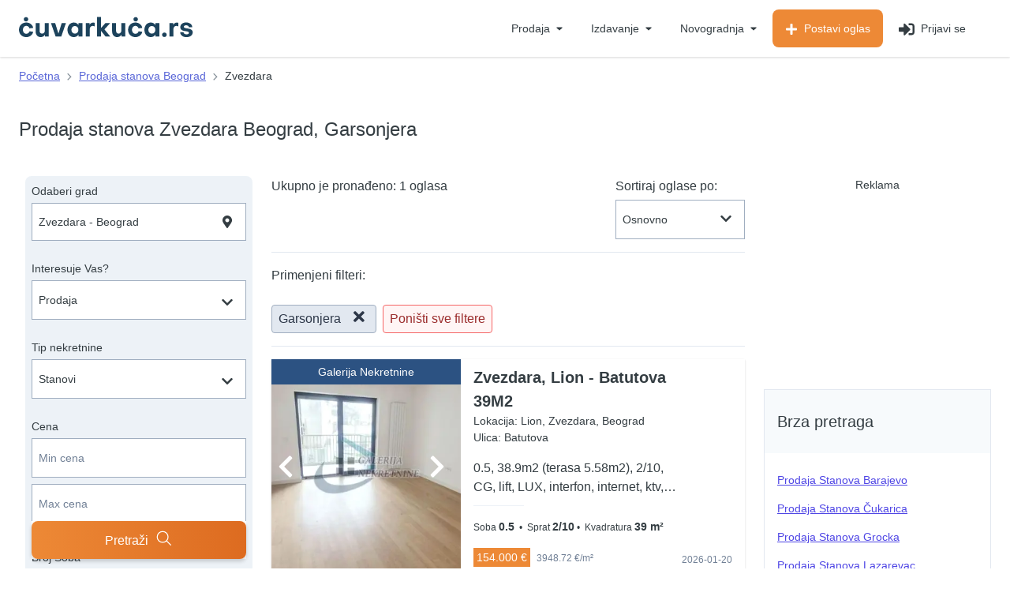

--- FILE ---
content_type: text/html; charset=UTF-8
request_url: https://cuvarkuca.rs/prodaja-stanova/zvezdara-beograd/garsonjera
body_size: 94604
content:

<!DOCTYPE html>
<html lang="sr">
    <head>
    <meta charset="utf-8">
    <meta name="viewport" content="width=device-width, initial-scale=1">
    <meta name="csrf-token" content="zzDUaGjjmQ4Cwmh34QXO5d865N32ufhdL9cKBpjV">
    <meta http-equiv="X-UA-Compatible" content="IE=edge"/>
    <meta name="google-site-verification" content="1OUWgI1btMGGw3K2ZFHkbe_UnAXBBDMivj0Po2qk1i0" />
            <link rel="canonical" href="https://cuvarkuca.rs/prodaja-stanova/zvezdara-beograd"/>
    
    
    <link rel="preconnect" href="//www.google-analytics.com"/>

    <link rel="preconnect" href="https://img.cuvarkuca.rs">
    <link rel="icon" type="image/png" sizes="16x16" href="/favicon_16.png">
    <link rel="icon" type="image/png" sizes="32x32" href="/favicon_32.png">
    <link rel="icon" type="image/png" sizes="48x48" href="/favicon_48.png">
    <link rel="icon" type="image/png" sizes="64x64" href="/favicon_64.png">
    <link rel="icon" type="image/png" sizes="96x96" href="/favicon_96.png">
    <link rel="icon" type="image/png" sizes="128x128" href="/favicon_128.png">
    <link rel="icon" type="image/png" sizes="256x256" href="/favicon_256.png">

    <!-- Web Application Manifest -->
    
    <link rel="manifest" href="https://cuvarkuca.rs/manifest.json?v=1">
    <!-- Chrome for Android theme color -->
    <meta name="theme-color" content="#1D435C">

    <!-- Add to homescreen for Chrome on Android -->
    <meta name="mobile-web-app-capable" content="yes">
    <meta name="application-name" content="Čuvarkuća">
    <link rel="icon" sizes="512x512" href="/images/icons/icon-512x512.png">

    <!-- Add to homescreen for Safari on iOS -->
    <meta name="apple-mobile-web-app-capable" content="yes">
    <meta name="apple-mobile-web-app-status-bar-style" content="black">
    <meta name="apple-mobile-web-app-title" content="Čuvarkuća">
    <link rel="apple-touch-icon" href="/images/icons/icon-512x512.png">


    <link href="/images/icons/splash-640x1136.png" media="(device-width: 320px) and (device-height: 568px) and (-webkit-device-pixel-ratio: 2)" rel="apple-touch-startup-image" />
    <link href="/images/icons/splash-750x1334.png" media="(device-width: 375px) and (device-height: 667px) and (-webkit-device-pixel-ratio: 2)" rel="apple-touch-startup-image" />
    <link href="/images/icons/splash-1242x2208.png" media="(device-width: 621px) and (device-height: 1104px) and (-webkit-device-pixel-ratio: 3)" rel="apple-touch-startup-image" />
    <link href="/images/icons/splash-1125x2436.png" media="(device-width: 375px) and (device-height: 812px) and (-webkit-device-pixel-ratio: 3)" rel="apple-touch-startup-image" />
    <link href="/images/icons/splash-828x1792.png" media="(device-width: 414px) and (device-height: 896px) and (-webkit-device-pixel-ratio: 2)" rel="apple-touch-startup-image" />
    <link href="/images/icons/splash-1242x2688.png" media="(device-width: 414px) and (device-height: 896px) and (-webkit-device-pixel-ratio: 3)" rel="apple-touch-startup-image" />
    <link href="/images/icons/splash-1536x2048.png" media="(device-width: 768px) and (device-height: 1024px) and (-webkit-device-pixel-ratio: 2)" rel="apple-touch-startup-image" />
    <link href="/images/icons/splash-1668x2224.png" media="(device-width: 834px) and (device-height: 1112px) and (-webkit-device-pixel-ratio: 2)" rel="apple-touch-startup-image" />
    <link href="/images/icons/splash-1668x2388.png" media="(device-width: 834px) and (device-height: 1194px) and (-webkit-device-pixel-ratio: 2)" rel="apple-touch-startup-image" />
    <link href="/images/icons/splash-2048x2732.png" media="(device-width: 1024px) and (device-height: 1366px) and (-webkit-device-pixel-ratio: 2)" rel="apple-touch-startup-image" />

    <!-- Tile for Win8 -->
    <meta name="msapplication-TileColor" content="#1D435C">
    <meta name="msapplication-TileImage" content="/images/icons/icon-512x512.png">

    <script type="text/javascript">
        // Initialize the service worker
        if ('serviceWorker' in navigator) {
            navigator.serviceWorker.register('/serviceworker.js?v=1', {
                scope: '.'
            }).then(function (registration) {
                // Registration was successful
                console.log('Laravel PWA: ServiceWorker registration successful with scope: ', registration.scope);
            }, function (err) {
                // registration failed :(
                console.log('Laravel PWA: ServiceWorker registration failed: ', err);
            });
        }
    </script>

    <link href="/css/fonts/objektiv-regular.woff2" as="font" type="font/woff2" crossorigin="">
    <link href="/css/fonts/objektiv-medium.woff2" as="font" type="font/woff2" crossorigin="">
    <link href="/css/fonts/objektiv-bold.woff2" as="font" type="font/woff2" crossorigin="">
    <meta property="og:image" content="https://cuvarkuca.rs/images/logo_1200_630.png"/> 
    <meta property="og:url" content="https://cuvarkuca.rs/prodaja-stanova/zvezdara-beograd/garsonjera"/>
    <meta property="og:title" content="Prodaja stanova Zvezdara Beograd, Garsonjera - Oglasi - Čuvarkuća"/> 
    <meta property="og:type" content="website"/>
    <meta property="og:site_name" content="Čuvarkuća"/> 
    <meta property="og:image:width" content="1200"/> 
    <meta property="og:image:height" content="630"/> 
    <meta property="og:description" content="Tražiš stan za prodaju na lokaciji Zvezdara? Pogledaj aktuelne i najnovije oglase za prodaju stanova na lokaciji Zvezdara - Beograd. Pronađi nekretninu već danas!"/> 
    <meta name="description" content="Tražiš stan za prodaju na lokaciji Zvezdara? Pogledaj aktuelne i najnovije oglase za prodaju stanova na lokaciji Zvezdara - Beograd. Pronađi nekretninu već danas!"/> 
    <title>Prodaja stanova Zvezdara Beograd, Garsonjera - Oglasi - Čuvarkuća</title> 
    <meta itemprop="title" content="Prodaja stanova Zvezdara Beograd, Garsonjera - Oglasi - Čuvarkuća"> 


    <meta itemprop="description" content="Tražiš stan za prodaju na lokaciji Zvezdara? Pogledaj aktuelne i najnovije oglase za prodaju stanova na lokaciji Zvezdara - Beograd. Pronađi nekretninu već danas!"> 
    
    <style>.irs{position:relative;display:block;-webkit-touch-callout:none;-webkit-user-select:none;-khtml-user-select:none;-moz-user-select:none;-ms-user-select:none;user-select:none;font-size:12px;font-family:Arial,sans-serif}.irs-line{position:relative;display:block;overflow:hidden;outline:0!important}.irs-bar{position:absolute;display:block;left:0;width:0}.irs-shadow{position:absolute;display:none;left:0;width:0}.irs-handle{position:absolute;display:block;box-sizing:border-box;cursor:default;z-index:1}.irs-handle.type_last{z-index:2}.irs-max,.irs-min{position:absolute;display:block;cursor:default}.irs-min{left:0}.irs-max{right:0}.irs-from,.irs-single,.irs-to{position:absolute;display:block;top:0;left:0;cursor:default;white-space:nowrap}.irs-grid{position:absolute;display:none;bottom:0;left:0;width:100%;height:20px}.irs-with-grid .irs-grid{display:block}.irs-grid-pol{position:absolute;top:0;left:0;width:1px;height:8px;background:#000}.irs-grid-pol.small{height:4px}.irs-grid-text{position:absolute;bottom:0;left:0;white-space:nowrap;text-align:center;font-size:9px;line-height:9px;padding:0 3px;color:#000}.irs-disable-mask{position:absolute;display:block;top:0;left:-1%;width:102%;height:100%;cursor:default;background:rgba(0,0,0,0);z-index:2}.lt-ie9 .irs-disable-mask{background:#000;cursor:not-allowed}.irs-disabled{opacity:.4}.irs-hidden-input{position:absolute!important;display:block!important;top:0!important;left:0!important;width:0!important;height:0!important;font-size:0!important;line-height:0!important;padding:0!important;margin:0!important;overflow:hidden;outline:0!important;z-index:-9999!important;background:0 0!important;border-style:solid!important;border-color:transparent!important}.irs--flat{height:40px}.irs--flat.irs-with-grid{height:60px}.irs--flat .irs-line{top:25px;height:12px;background-color:#e1e4e9;border-radius:4px}.irs--flat .irs-bar{top:25px;height:12px;background-color:#ed5565}.irs--flat .irs-bar--single{border-radius:4px 0 0 4px}.irs--flat .irs-shadow{height:1px;bottom:16px;background-color:#e1e4e9}.irs--flat .irs-handle{top:22px;width:16px;height:18px;background-color:transparent}.irs--flat .irs-handle>i:first-child{position:absolute;display:block;top:0;left:50%;width:2px;height:100%;margin-left:-1px;background-color:#da4453}.irs--flat .irs-handle.state_hover>i:first-child,.irs--flat .irs-handle:hover>i:first-child{background-color:#a43540}.irs--flat .irs-max,.irs--flat .irs-min{top:0;padding:1px 3px;color:#999;font-size:10px;line-height:1.333;text-shadow:none;background-color:#e1e4e9;border-radius:4px}.irs--flat .irs-from,.irs--flat .irs-single,.irs--flat .irs-to{color:#fff;font-size:10px;line-height:1.333;text-shadow:none;padding:1px 5px;background-color:#ed5565;border-radius:4px}.irs--flat .irs-from:before,.irs--flat .irs-single:before,.irs--flat .irs-to:before{position:absolute;display:block;content:"";bottom:-6px;left:50%;width:0;height:0;margin-left:-3px;overflow:hidden;border:3px solid transparent;border-top-color:#ed5565}.irs--flat .irs-grid-pol{background-color:#e1e4e9}.irs--flat .irs-grid-text{color:#999}.irs--big{height:55px}.irs--big.irs-with-grid{height:70px}.irs--big .irs-line{top:33px;height:12px;background-color:#fff;background:linear-gradient(to bottom,#ddd -50%,#fff 150%);border:1px solid #ccc;border-radius:12px}.irs--big .irs-bar{top:33px;height:12px;background-color:#92bce0;border:1px solid #428bca;background:linear-gradient(to bottom,#fff 0,#428bca 30%,#b9d4ec 100%);box-shadow:inset 0 0 1px 1px rgba(255,255,255,.5)}.irs--big .irs-bar--single{border-radius:12px 0 0 12px}.irs--big .irs-shadow{height:1px;bottom:16px;background-color:rgba(66,139,202,.5)}.irs--big .irs-handle{top:25px;width:30px;height:30px;border:1px solid rgba(0,0,0,.3);background-color:#cbcfd5;background:linear-gradient(to bottom,#fff 0,#b4b9be 30%,#fff 100%);box-shadow:1px 1px 2px rgba(0,0,0,.2),inset 0 0 3px 1px #fff;border-radius:30px}.irs--big .irs-handle.state_hover,.irs--big .irs-handle:hover{border-color:rgba(0,0,0,.45);background-color:#939ba7;background:linear-gradient(to bottom,#fff 0,#919ba5 30%,#fff 100%)}.irs--big .irs-max,.irs--big .irs-min{top:0;padding:1px 5px;color:#fff;text-shadow:none;background-color:#9f9f9f;border-radius:3px}.irs--big .irs-from,.irs--big .irs-single,.irs--big .irs-to{color:#fff;text-shadow:none;padding:1px 5px;background-color:#428bca;background:linear-gradient(to bottom,#428bca 0,#3071a9 100%);border-radius:3px}.irs--big .irs-grid-pol{background-color:#428bca}.irs--big .irs-grid-text{color:#428bca}.irs--modern{height:55px}.irs--modern.irs-with-grid{height:55px}.irs--modern .irs-line{top:25px;height:5px;background-color:#d1d6e0;background:linear-gradient(to bottom,#e0e4ea 0,#d1d6e0 100%);border:1px solid #a3adc1;border-bottom-width:0;border-radius:5px}.irs--modern .irs-bar{top:25px;height:5px;background:#20b426;background:linear-gradient(to bottom,#20b426 0,#18891d 100%)}.irs--modern .irs-bar--single{border-radius:5px 0 0 5px}.irs--modern .irs-shadow{height:1px;bottom:21px;background-color:rgba(209,214,224,.5)}.irs--modern .irs-handle{top:37px;width:12px;height:13px;border:1px solid #a3adc1;border-top-width:0;box-shadow:1px 1px 1px rgba(0,0,0,.1);border-radius:0 0 3px 3px}.irs--modern .irs-handle>i:nth-child(1){position:absolute;display:block;top:-4px;left:1px;width:6px;height:6px;border:1px solid #a3adc1;background:#fff;transform:rotate(45deg)}.irs--modern .irs-handle>i:nth-child(2){position:absolute;display:block;box-sizing:border-box;top:0;left:0;width:10px;height:12px;background:#e9e6e6;background:linear-gradient(to bottom,#fff 0,#e9e6e6 100%);border-radius:0 0 3px 3px}.irs--modern .irs-handle>i:nth-child(3){position:absolute;display:block;box-sizing:border-box;top:3px;left:3px;width:4px;height:5px;border-left:1px solid #a3adc1;border-right:1px solid #a3adc1}.irs--modern .irs-handle.state_hover,.irs--modern .irs-handle:hover{border-color:#7685a2;background:#c3c7cd;background:linear-gradient(to bottom,#fff 0,#919ba5 30%,#fff 100%)}.irs--modern .irs-handle.state_hover>i:nth-child(1),.irs--modern .irs-handle:hover>i:nth-child(1){border-color:#7685a2}.irs--modern .irs-handle.state_hover>i:nth-child(3),.irs--modern .irs-handle:hover>i:nth-child(3){border-color:#48536a}.irs--modern .irs-max,.irs--modern .irs-min{top:0;font-size:10px;line-height:1.333;text-shadow:none;padding:1px 5px;color:#fff;background-color:#d1d6e0;border-radius:5px}.irs--modern .irs-from,.irs--modern .irs-single,.irs--modern .irs-to{font-size:10px;line-height:1.333;text-shadow:none;padding:1px 5px;background-color:#20b426;color:#fff;border-radius:5px}.irs--modern .irs-from:before,.irs--modern .irs-single:before,.irs--modern .irs-to:before{position:absolute;display:block;content:"";bottom:-6px;left:50%;width:0;height:0;margin-left:-3px;overflow:hidden;border:3px solid transparent;border-top-color:#20b426}.irs--modern .irs-grid{height:25px}.irs--modern .irs-grid-pol{background-color:#dedede}.irs--modern .irs-grid-text{color:silver;font-size:13px}.irs--sharp{height:50px;font-size:12px;line-height:1}.irs--sharp.irs-with-grid{height:57px}.irs--sharp .irs-line{top:30px;height:2px;background-color:#000;border-radius:2px}.irs--sharp .irs-bar{top:30px;height:2px;background-color:#ee22fa}.irs--sharp .irs-bar--single{border-radius:2px 0 0 2px}.irs--sharp .irs-shadow{height:1px;bottom:21px;background-color:rgba(0,0,0,.5)}.irs--sharp .irs-handle{top:25px;width:10px;height:10px;background-color:#a804b2}.irs--sharp .irs-handle>i:first-child{position:absolute;display:block;top:100%;left:0;width:0;height:0;border:5px solid transparent;border-top-color:#a804b2}.irs--sharp .irs-handle.state_hover,.irs--sharp .irs-handle:hover{background-color:#000}.irs--sharp .irs-handle.state_hover>i:first-child,.irs--sharp .irs-handle:hover>i:first-child{border-top-color:#000}.irs--sharp .irs-max,.irs--sharp .irs-min{color:#fff;font-size:14px;line-height:1;top:0;padding:3px 4px;opacity:.4;background-color:#a804b2;border-radius:2px}.irs--sharp .irs-from,.irs--sharp .irs-single,.irs--sharp .irs-to{font-size:14px;line-height:1;text-shadow:none;padding:3px 4px;background-color:#a804b2;color:#fff;border-radius:2px}.irs--sharp .irs-from:before,.irs--sharp .irs-single:before,.irs--sharp .irs-to:before{position:absolute;display:block;content:"";bottom:-6px;left:50%;width:0;height:0;margin-left:-3px;overflow:hidden;border:3px solid transparent;border-top-color:#a804b2}.irs--sharp .irs-grid{height:25px}.irs--sharp .irs-grid-pol{background-color:#dedede}.irs--sharp .irs-grid-text{color:silver;font-size:13px}.irs--round{height:50px}.irs--round.irs-with-grid{height:65px}.irs--round .irs-line{top:36px;height:4px;background-color:#dee4ec;border-radius:4px}.irs--round .irs-bar{top:36px;height:4px;background-color:#006cfa}.irs--round .irs-bar--single{border-radius:4px 0 0 4px}.irs--round .irs-shadow{height:4px;bottom:21px;background-color:rgba(222,228,236,.5)}.irs--round .irs-handle{top:26px;width:24px;height:24px;border:4px solid #006cfa;background-color:#fff;border-radius:24px;box-shadow:0 1px 3px rgba(0,0,255,.3)}.irs--round .irs-handle.state_hover,.irs--round .irs-handle:hover{background-color:#f0f6ff}.irs--round .irs-max,.irs--round .irs-min{color:#333;font-size:14px;line-height:1;top:0;padding:3px 5px;background-color:rgba(0,0,0,.1);border-radius:4px}.irs--round .irs-from,.irs--round .irs-single,.irs--round .irs-to{font-size:14px;line-height:1;text-shadow:none;padding:3px 5px;background-color:#006cfa;color:#fff;border-radius:4px}.irs--round .irs-from:before,.irs--round .irs-single:before,.irs--round .irs-to:before{position:absolute;display:block;content:"";bottom:-6px;left:50%;width:0;height:0;margin-left:-3px;overflow:hidden;border:3px solid transparent;border-top-color:#006cfa}.irs--round .irs-grid{height:25px}.irs--round .irs-grid-pol{background-color:#dedede}.irs--round .irs-grid-text{color:silver;font-size:13px}.irs--square{height:50px}.irs--square.irs-with-grid{height:60px}.irs--square .irs-line{top:31px;height:4px;background-color:#dedede}.irs--square .irs-bar{top:31px;height:4px;background-color:#000}.irs--square .irs-shadow{height:2px;bottom:21px;background-color:#dedede}.irs--square .irs-handle{top:25px;width:16px;height:16px;border:3px solid #000;background-color:#fff;-webkit-transform:rotate(45deg);-ms-transform:rotate(45deg);transform:rotate(45deg)}.irs--square .irs-handle.state_hover,.irs--square .irs-handle:hover{background-color:#f0f6ff}.irs--square .irs-max,.irs--square .irs-min{color:#333;font-size:14px;line-height:1;top:0;padding:3px 5px;background-color:rgba(0,0,0,.1)}.irs--square .irs-from,.irs--square .irs-single,.irs--square .irs-to{font-size:14px;line-height:1;text-shadow:none;padding:3px 5px;background-color:#000;color:#fff}.irs--square .irs-grid{height:25px}.irs--square .irs-grid-pol{background-color:#dedede}.irs--square .irs-grid-text{color:silver;font-size:11px}body.compensate-for-scrollbar{overflow:hidden}.fancybox-active{height:auto}.fancybox-is-hidden{left:-9999px;margin:0;position:absolute!important;top:-9999px;visibility:hidden}.fancybox-container{-webkit-backface-visibility:hidden;height:100%;left:0;outline:0;position:fixed;-webkit-tap-highlight-color:transparent;top:0;-ms-touch-action:manipulation;touch-action:manipulation;transform:translateZ(0);width:100%;z-index:99992}.fancybox-container *{box-sizing:border-box}.fancybox-bg,.fancybox-inner,.fancybox-outer,.fancybox-stage{bottom:0;left:0;position:absolute;right:0;top:0}.fancybox-outer{-webkit-overflow-scrolling:touch;overflow-y:auto}.fancybox-bg{background:#1e1e1e;opacity:0;transition-duration:inherit;transition-property:opacity;transition-timing-function:cubic-bezier(.47,0,.74,.71)}.fancybox-is-open .fancybox-bg{opacity:.9;transition-timing-function:cubic-bezier(.22,.61,.36,1)}.fancybox-caption,.fancybox-infobar,.fancybox-navigation .fancybox-button,.fancybox-toolbar{direction:ltr;opacity:0;position:absolute;transition:opacity .25s ease,visibility 0s ease .25s;visibility:hidden;z-index:99997}.fancybox-show-caption .fancybox-caption,.fancybox-show-infobar .fancybox-infobar,.fancybox-show-nav .fancybox-navigation .fancybox-button,.fancybox-show-toolbar .fancybox-toolbar{opacity:1;transition:opacity .25s ease 0s,visibility 0s ease 0s;visibility:visible}.fancybox-infobar{color:#ccc;font-size:13px;-webkit-font-smoothing:subpixel-antialiased;height:44px;left:0;line-height:44px;min-width:44px;mix-blend-mode:difference;padding:0 10px;pointer-events:none;top:0;-webkit-touch-callout:none;-webkit-user-select:none;-moz-user-select:none;-ms-user-select:none;user-select:none}.fancybox-toolbar{right:0;top:0}.fancybox-stage{direction:ltr;overflow:visible;transform:translateZ(0);z-index:99994}.fancybox-is-open .fancybox-stage{overflow:hidden}.fancybox-slide{-webkit-backface-visibility:hidden;display:none;height:100%;left:0;outline:0;overflow:auto;-webkit-overflow-scrolling:touch;padding:44px;position:absolute;text-align:center;top:0;transition-property:transform,opacity;white-space:normal;width:100%;z-index:99994}.fancybox-slide::before{content:'';display:inline-block;font-size:0;height:100%;vertical-align:middle;width:0}.fancybox-is-sliding .fancybox-slide,.fancybox-slide--current,.fancybox-slide--next,.fancybox-slide--previous{display:block}.fancybox-slide--image{overflow:hidden;padding:44px 0}.fancybox-slide--image::before{display:none}.fancybox-slide--html{padding:6px}.fancybox-content{background:#fff;display:inline-block;margin:0;max-width:100%;overflow:auto;-webkit-overflow-scrolling:touch;padding:44px;position:relative;text-align:left;vertical-align:middle}.fancybox-slide--image .fancybox-content{animation-timing-function:cubic-bezier(.5,0,.14,1);-webkit-backface-visibility:hidden;background:0 0;background-repeat:no-repeat;background-size:100% 100%;left:0;max-width:none;overflow:visible;padding:0;position:absolute;top:0;-ms-transform-origin:top left;transform-origin:top left;transition-property:transform,opacity;-webkit-user-select:none;-moz-user-select:none;-ms-user-select:none;user-select:none;z-index:99995}.fancybox-can-zoomOut .fancybox-content{cursor:zoom-out}.fancybox-can-zoomIn .fancybox-content{cursor:zoom-in}.fancybox-can-pan .fancybox-content,.fancybox-can-swipe .fancybox-content{cursor:-webkit-grab;cursor:grab}.fancybox-is-grabbing .fancybox-content{cursor:-webkit-grabbing;cursor:grabbing}.fancybox-container [data-selectable=true]{cursor:text}.fancybox-image,.fancybox-spaceball{background:0 0;border:0;height:100%;left:0;margin:0;max-height:none;max-width:none;padding:0;position:absolute;top:0;-webkit-user-select:none;-moz-user-select:none;-ms-user-select:none;user-select:none;width:100%}.fancybox-spaceball{z-index:1}.fancybox-slide--iframe .fancybox-content,.fancybox-slide--map .fancybox-content,.fancybox-slide--pdf .fancybox-content,.fancybox-slide--video .fancybox-content{height:100%;overflow:visible;padding:0;width:100%}.fancybox-slide--video .fancybox-content{background:#000}.fancybox-slide--map .fancybox-content{background:#e5e3df}.fancybox-slide--iframe .fancybox-content{background:#fff}.fancybox-iframe,.fancybox-video{background:0 0;border:0;display:block;height:100%;margin:0;overflow:hidden;padding:0;width:100%}.fancybox-iframe{left:0;position:absolute;top:0}.fancybox-error{background:#fff;cursor:default;max-width:400px;padding:40px;width:100%}.fancybox-error p{color:#444;font-size:16px;line-height:20px;margin:0;padding:0}.fancybox-button{background:rgba(30,30,30,.6);border:0;border-radius:0;box-shadow:none;cursor:pointer;display:inline-block;height:44px;margin:0;padding:10px;position:relative;transition:color .2s;vertical-align:top;visibility:inherit;width:44px}.fancybox-button,.fancybox-button:link,.fancybox-button:visited{color:#ccc}.fancybox-button:hover{color:#fff}.fancybox-button:focus{outline:0}.fancybox-button.fancybox-focus{outline:1px dotted}.fancybox-button[disabled],.fancybox-button[disabled]:hover{color:#888;cursor:default;outline:0}.fancybox-button div{height:100%}.fancybox-button svg{display:block;height:100%;overflow:visible;position:relative;width:100%}.fancybox-button svg path{fill:currentColor;stroke-width:0}.fancybox-button--fsenter svg:nth-child(2),.fancybox-button--play svg:nth-child(2){display:none}.fancybox-button--fsexit svg:nth-child(1),.fancybox-button--pause svg:nth-child(1){display:none}.fancybox-progress{background:#ff5268;height:2px;left:0;position:absolute;right:0;top:0;-ms-transform:scaleX(0);transform:scaleX(0);-ms-transform-origin:0;transform-origin:0;transition-property:transform;transition-timing-function:linear;z-index:99998}.fancybox-close-small{background:0 0;border:0;border-radius:0;color:#ccc;cursor:pointer;opacity:.8;padding:8px;position:absolute;right:-12px;top:-44px;z-index:401}.fancybox-close-small:hover{color:#fff;opacity:1}.fancybox-slide--html .fancybox-close-small{color:currentColor;padding:10px;right:0;top:0}.fancybox-slide--image.fancybox-is-scaling .fancybox-content{overflow:hidden}.fancybox-is-scaling .fancybox-close-small,.fancybox-is-zoomable.fancybox-can-pan .fancybox-close-small{display:none}.fancybox-navigation .fancybox-button{background-clip:content-box;height:100px;opacity:0;position:absolute;top:calc(50% - 50px);width:70px}.fancybox-navigation .fancybox-button div{padding:7px}.fancybox-navigation .fancybox-button--arrow_left{left:0;left:env(safe-area-inset-left);padding:31px 26px 31px 6px}.fancybox-navigation .fancybox-button--arrow_right{padding:31px 6px 31px 26px;right:0;right:env(safe-area-inset-right)}.fancybox-caption{background:linear-gradient(to top,rgba(0,0,0,.85) 0,rgba(0,0,0,.3) 50%,rgba(0,0,0,.15) 65%,rgba(0,0,0,.075) 75.5%,rgba(0,0,0,.037) 82.85%,rgba(0,0,0,.019) 88%,rgba(0,0,0,0) 100%);bottom:0;color:#eee;font-size:14px;font-weight:400;left:0;line-height:1.5;padding:75px 44px 25px 44px;pointer-events:none;right:0;text-align:center;z-index:99996}@supports (padding:max(0px)){.fancybox-caption{padding:75px max(44px,env(safe-area-inset-right)) max(25px,env(safe-area-inset-bottom)) max(44px,env(safe-area-inset-left))}}.fancybox-caption--separate{margin-top:-50px}.fancybox-caption__body{max-height:50vh;overflow:auto;pointer-events:all}.fancybox-caption a,.fancybox-caption a:link,.fancybox-caption a:visited{color:#ccc;text-decoration:none}.fancybox-caption a:hover{color:#fff;text-decoration:underline}.fancybox-loading{animation:fancybox-rotate 1s linear infinite;background:0 0;border:4px solid #888;border-bottom-color:#fff;border-radius:50%;height:50px;left:50%;margin:-25px 0 0 -25px;opacity:.7;padding:0;position:absolute;top:50%;width:50px;z-index:99999}@keyframes fancybox-rotate{100%{transform:rotate(360deg)}}.fancybox-animated{transition-timing-function:cubic-bezier(0,0,.25,1)}.fancybox-fx-slide.fancybox-slide--previous{opacity:0;transform:translate3d(-100%,0,0)}.fancybox-fx-slide.fancybox-slide--next{opacity:0;transform:translate3d(100%,0,0)}.fancybox-fx-slide.fancybox-slide--current{opacity:1;transform:translate3d(0,0,0)}.fancybox-fx-fade.fancybox-slide--next,.fancybox-fx-fade.fancybox-slide--previous{opacity:0;transition-timing-function:cubic-bezier(.19,1,.22,1)}.fancybox-fx-fade.fancybox-slide--current{opacity:1}.fancybox-fx-zoom-in-out.fancybox-slide--previous{opacity:0;transform:scale3d(1.5,1.5,1.5)}.fancybox-fx-zoom-in-out.fancybox-slide--next{opacity:0;transform:scale3d(.5,.5,.5)}.fancybox-fx-zoom-in-out.fancybox-slide--current{opacity:1;transform:scale3d(1,1,1)}.fancybox-fx-rotate.fancybox-slide--previous{opacity:0;-ms-transform:rotate(-360deg);transform:rotate(-360deg)}.fancybox-fx-rotate.fancybox-slide--next{opacity:0;-ms-transform:rotate(360deg);transform:rotate(360deg)}.fancybox-fx-rotate.fancybox-slide--current{opacity:1;-ms-transform:rotate(0);transform:rotate(0)}.fancybox-fx-circular.fancybox-slide--previous{opacity:0;transform:scale3d(0,0,0) translate3d(-100%,0,0)}.fancybox-fx-circular.fancybox-slide--next{opacity:0;transform:scale3d(0,0,0) translate3d(100%,0,0)}.fancybox-fx-circular.fancybox-slide--current{opacity:1;transform:scale3d(1,1,1) translate3d(0,0,0)}.fancybox-fx-tube.fancybox-slide--previous{transform:translate3d(-100%,0,0) scale(.1) skew(-10deg)}.fancybox-fx-tube.fancybox-slide--next{transform:translate3d(100%,0,0) scale(.1) skew(10deg)}.fancybox-fx-tube.fancybox-slide--current{transform:translate3d(0,0,0) scale(1)}@media all and (max-height:576px){.fancybox-slide{padding-left:6px;padding-right:6px}.fancybox-slide--image{padding:6px 0}.fancybox-close-small{right:-6px}.fancybox-slide--image .fancybox-close-small{background:#4e4e4e;color:#f2f4f6;height:36px;opacity:1;padding:6px;right:0;top:0;width:36px}.fancybox-caption{padding-left:12px;padding-right:12px}@supports (padding:max(0px)){.fancybox-caption{padding-left:max(12px,env(safe-area-inset-left));padding-right:max(12px,env(safe-area-inset-right))}}}.fancybox-share{background:#f4f4f4;border-radius:3px;max-width:90%;padding:30px;text-align:center}.fancybox-share h1{color:#222;font-size:35px;font-weight:700;margin:0 0 20px 0}.fancybox-share p{margin:0;padding:0}.fancybox-share__button{border:0;border-radius:3px;display:inline-block;font-size:14px;font-weight:700;line-height:40px;margin:0 5px 10px 5px;min-width:130px;padding:0 15px;text-decoration:none;transition:all .2s;-webkit-user-select:none;-moz-user-select:none;-ms-user-select:none;user-select:none;white-space:nowrap}.fancybox-share__button:link,.fancybox-share__button:visited{color:#fff}.fancybox-share__button:hover{text-decoration:none}.fancybox-share__button--fb{background:#3b5998}.fancybox-share__button--fb:hover{background:#344e86}.fancybox-share__button--pt{background:#bd081d}.fancybox-share__button--pt:hover{background:#aa0719}.fancybox-share__button--tw{background:#1da1f2}.fancybox-share__button--tw:hover{background:#0d95e8}.fancybox-share__button svg{height:25px;margin-right:7px;position:relative;top:-1px;vertical-align:middle;width:25px}.fancybox-share__button svg path{fill:#fff}.fancybox-share__input{background:0 0;border:0;border-bottom:1px solid #d7d7d7;border-radius:0;color:#5d5b5b;font-size:14px;margin:10px 0 0 0;outline:0;padding:10px 15px;width:100%}.fancybox-thumbs{background:#ddd;bottom:0;display:none;margin:0;-webkit-overflow-scrolling:touch;-ms-overflow-style:-ms-autohiding-scrollbar;padding:2px 2px 4px 2px;position:absolute;right:0;-webkit-tap-highlight-color:transparent;top:0;width:212px;z-index:99995}.fancybox-thumbs-x{overflow-x:auto;overflow-y:hidden}.fancybox-show-thumbs .fancybox-thumbs{display:block}.fancybox-show-thumbs .fancybox-inner{right:212px}.fancybox-thumbs__list{font-size:0;height:100%;list-style:none;margin:0;overflow-x:hidden;overflow-y:auto;padding:0;position:absolute;position:relative;white-space:nowrap;width:100%}.fancybox-thumbs-x .fancybox-thumbs__list{overflow:hidden}.fancybox-thumbs-y .fancybox-thumbs__list::-webkit-scrollbar{width:7px}.fancybox-thumbs-y .fancybox-thumbs__list::-webkit-scrollbar-track{background:#fff;border-radius:10px;box-shadow:inset 0 0 6px rgba(0,0,0,.3)}.fancybox-thumbs-y .fancybox-thumbs__list::-webkit-scrollbar-thumb{background:#2a2a2a;border-radius:10px}.fancybox-thumbs__list a{-webkit-backface-visibility:hidden;backface-visibility:hidden;background-color:rgba(0,0,0,.1);background-position:center center;background-repeat:no-repeat;background-size:cover;cursor:pointer;float:left;height:75px;margin:2px;max-height:calc(100% - 8px);max-width:calc(50% - 4px);outline:0;overflow:hidden;padding:0;position:relative;-webkit-tap-highlight-color:transparent;width:100px}.fancybox-thumbs__list a::before{border:6px solid #ff5268;bottom:0;content:'';left:0;opacity:0;position:absolute;right:0;top:0;transition:all .2s cubic-bezier(.25,.46,.45,.94);z-index:99991}.fancybox-thumbs__list a:focus::before{opacity:.5}.fancybox-thumbs__list a.fancybox-thumbs-active::before{opacity:1}@media all and (max-width:576px){.fancybox-thumbs{width:110px}.fancybox-show-thumbs .fancybox-inner{right:110px}.fancybox-thumbs__list a{max-width:calc(100% - 10px)}}.select2-container{box-sizing:border-box;display:inline-block;margin:0;position:relative;vertical-align:middle}.select2-container .select2-selection--single{box-sizing:border-box;cursor:pointer;display:block;height:28px;user-select:none;-webkit-user-select:none}.select2-container .select2-selection--single .select2-selection__rendered{display:block;padding-left:8px;padding-right:20px;overflow:hidden;text-overflow:ellipsis;white-space:nowrap}.select2-container .select2-selection--single .select2-selection__clear{position:relative}.select2-container[dir=rtl] .select2-selection--single .select2-selection__rendered{padding-right:8px;padding-left:20px}.select2-container .select2-selection--multiple{box-sizing:border-box;cursor:pointer;display:block;min-height:32px;user-select:none;-webkit-user-select:none}.select2-container .select2-selection--multiple .select2-selection__rendered{display:inline-block;overflow:hidden;padding-left:8px;text-overflow:ellipsis;white-space:nowrap}.select2-container .select2-search--inline{float:left}.select2-container .select2-search--inline .select2-search__field{box-sizing:border-box;border:none;font-size:100%;margin-top:5px;padding:0}.select2-container .select2-search--inline .select2-search__field::-webkit-search-cancel-button{-webkit-appearance:none}.select2-dropdown{background-color:#fff;border:1px solid #aaa;border-radius:4px;box-sizing:border-box;display:block;position:absolute;left:-100000px;width:100%;z-index:1051}.select2-results{display:block}.select2-results__options{list-style:none;margin:0;padding:0}.select2-results__option{padding:6px;user-select:none;-webkit-user-select:none}.select2-results__option[aria-selected]{cursor:pointer}.select2-container--open .select2-dropdown{left:0}.select2-container--open .select2-dropdown--above{border-bottom:none;border-bottom-left-radius:0;border-bottom-right-radius:0}.select2-container--open .select2-dropdown--below{border-top:none;border-top-left-radius:0;border-top-right-radius:0}.select2-search--dropdown{display:block;padding:4px}.select2-search--dropdown .select2-search__field{padding:4px;width:100%;box-sizing:border-box}.select2-search--dropdown .select2-search__field::-webkit-search-cancel-button{-webkit-appearance:none}.select2-search--dropdown.select2-search--hide{display:none}.select2-close-mask{border:0;margin:0;padding:0;display:block;position:fixed;left:0;top:0;min-height:100%;min-width:100%;height:auto;width:auto;opacity:0;z-index:99;background-color:#fff}.select2-hidden-accessible{border:0!important;clip:rect(0 0 0 0)!important;-webkit-clip-path:inset(50%)!important;clip-path:inset(50%)!important;height:1px!important;overflow:hidden!important;padding:0!important;position:absolute!important;width:1px!important;white-space:nowrap!important}.select2-container--default .select2-selection--single{background-color:#fff;border:1px solid #aaa;border-radius:4px}.select2-container--default .select2-selection--single .select2-selection__rendered{color:#444;line-height:28px}.select2-container--default .select2-selection--single .select2-selection__clear{cursor:pointer;float:right;font-weight:700}.select2-container--default .select2-selection--single .select2-selection__placeholder{color:#999}.select2-container--default .select2-selection--single .select2-selection__arrow{height:26px;position:absolute;top:1px;right:1px;width:20px}.select2-container--default .select2-selection--single .select2-selection__arrow b{border-color:#888 transparent transparent transparent;border-style:solid;border-width:5px 4px 0 4px;height:0;left:50%;margin-left:-4px;margin-top:-2px;position:absolute;top:50%;width:0}.select2-container--default[dir=rtl] .select2-selection--single .select2-selection__clear{float:left}.select2-container--default[dir=rtl] .select2-selection--single .select2-selection__arrow{left:1px;right:auto}.select2-container--default.select2-container--disabled .select2-selection--single{background-color:#eee;cursor:default}.select2-container--default.select2-container--disabled .select2-selection--single .select2-selection__clear{display:none}.select2-container--default.select2-container--open .select2-selection--single .select2-selection__arrow b{border-color:transparent transparent #888 transparent;border-width:0 4px 5px 4px}.select2-container--default .select2-selection--multiple{background-color:#fff;border:1px solid #aaa;border-radius:4px;cursor:text}.select2-container--default .select2-selection--multiple .select2-selection__rendered{box-sizing:border-box;list-style:none;margin:0;padding:0 5px;width:100%}.select2-container--default .select2-selection--multiple .select2-selection__rendered li{list-style:none}.select2-container--default .select2-selection--multiple .select2-selection__clear{cursor:pointer;float:right;font-weight:700;margin-top:5px;margin-right:10px;padding:1px}.select2-container--default .select2-selection--multiple .select2-selection__choice{background-color:#e4e4e4;border:1px solid #aaa;border-radius:4px;cursor:default;float:left;margin-right:5px;margin-top:5px;padding:0 5px}.select2-container--default .select2-selection--multiple .select2-selection__choice__remove{color:#999;cursor:pointer;display:inline-block;font-weight:700;margin-right:2px}.select2-container--default .select2-selection--multiple .select2-selection__choice__remove:hover{color:#333}.select2-container--default[dir=rtl] .select2-selection--multiple .select2-search--inline,.select2-container--default[dir=rtl] .select2-selection--multiple .select2-selection__choice{float:right}.select2-container--default[dir=rtl] .select2-selection--multiple .select2-selection__choice{margin-left:5px;margin-right:auto}.select2-container--default[dir=rtl] .select2-selection--multiple .select2-selection__choice__remove{margin-left:2px;margin-right:auto}.select2-container--default.select2-container--focus .select2-selection--multiple{border:solid #000 1px;outline:0}.select2-container--default.select2-container--disabled .select2-selection--multiple{background-color:#eee;cursor:default}.select2-container--default.select2-container--disabled .select2-selection__choice__remove{display:none}.select2-container--default.select2-container--open.select2-container--above .select2-selection--multiple,.select2-container--default.select2-container--open.select2-container--above .select2-selection--single{border-top-left-radius:0;border-top-right-radius:0}.select2-container--default.select2-container--open.select2-container--below .select2-selection--multiple,.select2-container--default.select2-container--open.select2-container--below .select2-selection--single{border-bottom-left-radius:0;border-bottom-right-radius:0}.select2-container--default .select2-search--dropdown .select2-search__field{border:1px solid #aaa}.select2-container--default .select2-search--inline .select2-search__field{background:0 0;border:none;outline:0;box-shadow:none;-webkit-appearance:textfield}.select2-container--default .select2-results>.select2-results__options{max-height:200px;overflow-y:auto}.select2-container--default .select2-results__option[role=group]{padding:0}.select2-container--default .select2-results__option[aria-disabled=true]{color:#999}.select2-container--default .select2-results__option[aria-selected=true]{background-color:#ddd}.select2-container--default .select2-results__option .select2-results__option{padding-left:1em}.select2-container--default .select2-results__option .select2-results__option .select2-results__group{padding-left:0}.select2-container--default .select2-results__option .select2-results__option .select2-results__option{margin-left:-1em;padding-left:2em}.select2-container--default .select2-results__option .select2-results__option .select2-results__option .select2-results__option{margin-left:-2em;padding-left:3em}.select2-container--default .select2-results__option .select2-results__option .select2-results__option .select2-results__option .select2-results__option{margin-left:-3em;padding-left:4em}.select2-container--default .select2-results__option .select2-results__option .select2-results__option .select2-results__option .select2-results__option .select2-results__option{margin-left:-4em;padding-left:5em}.select2-container--default .select2-results__option .select2-results__option .select2-results__option .select2-results__option .select2-results__option .select2-results__option .select2-results__option{margin-left:-5em;padding-left:6em}.select2-container--default .select2-results__option--highlighted[aria-selected]{background-color:#5897fb;color:#fff}.select2-container--default .select2-results__group{cursor:default;display:block;padding:6px}.select2-container--classic .select2-selection--single{background-color:#f7f7f7;border:1px solid #aaa;border-radius:4px;outline:0;background-image:-webkit-linear-gradient(top,#fff 50%,#eee 100%);background-image:-o-linear-gradient(top,#fff 50%,#eee 100%);background-image:linear-gradient(to bottom,#fff 50%,#eee 100%);background-repeat:repeat-x}.select2-container--classic .select2-selection--single:focus{border:1px solid #5897fb}.select2-container--classic .select2-selection--single .select2-selection__rendered{color:#444;line-height:28px}.select2-container--classic .select2-selection--single .select2-selection__clear{cursor:pointer;float:right;font-weight:700;margin-right:10px}.select2-container--classic .select2-selection--single .select2-selection__placeholder{color:#999}.select2-container--classic .select2-selection--single .select2-selection__arrow{background-color:#ddd;border:none;border-left:1px solid #aaa;border-top-right-radius:4px;border-bottom-right-radius:4px;height:26px;position:absolute;top:1px;right:1px;width:20px;background-image:-webkit-linear-gradient(top,#eee 50%,#ccc 100%);background-image:-o-linear-gradient(top,#eee 50%,#ccc 100%);background-image:linear-gradient(to bottom,#eee 50%,#ccc 100%);background-repeat:repeat-x}.select2-container--classic .select2-selection--single .select2-selection__arrow b{border-color:#888 transparent transparent transparent;border-style:solid;border-width:5px 4px 0 4px;height:0;left:50%;margin-left:-4px;margin-top:-2px;position:absolute;top:50%;width:0}.select2-container--classic[dir=rtl] .select2-selection--single .select2-selection__clear{float:left}.select2-container--classic[dir=rtl] .select2-selection--single .select2-selection__arrow{border:none;border-right:1px solid #aaa;border-radius:0;border-top-left-radius:4px;border-bottom-left-radius:4px;left:1px;right:auto}.select2-container--classic.select2-container--open .select2-selection--single{border:1px solid #5897fb}.select2-container--classic.select2-container--open .select2-selection--single .select2-selection__arrow{background:0 0;border:none}.select2-container--classic.select2-container--open .select2-selection--single .select2-selection__arrow b{border-color:transparent transparent #888 transparent;border-width:0 4px 5px 4px}.select2-container--classic.select2-container--open.select2-container--above .select2-selection--single{border-top:none;border-top-left-radius:0;border-top-right-radius:0;background-image:-webkit-linear-gradient(top,#fff 0,#eee 50%);background-image:-o-linear-gradient(top,#fff 0,#eee 50%);background-image:linear-gradient(to bottom,#fff 0,#eee 50%);background-repeat:repeat-x}.select2-container--classic.select2-container--open.select2-container--below .select2-selection--single{border-bottom:none;border-bottom-left-radius:0;border-bottom-right-radius:0;background-image:-webkit-linear-gradient(top,#eee 50%,#fff 100%);background-image:-o-linear-gradient(top,#eee 50%,#fff 100%);background-image:linear-gradient(to bottom,#eee 50%,#fff 100%);background-repeat:repeat-x}.select2-container--classic .select2-selection--multiple{background-color:#fff;border:1px solid #aaa;border-radius:4px;cursor:text;outline:0}.select2-container--classic .select2-selection--multiple:focus{border:1px solid #5897fb}.select2-container--classic .select2-selection--multiple .select2-selection__rendered{list-style:none;margin:0;padding:0 5px}.select2-container--classic .select2-selection--multiple .select2-selection__clear{display:none}.select2-container--classic .select2-selection--multiple .select2-selection__choice{background-color:#e4e4e4;border:1px solid #aaa;border-radius:4px;cursor:default;float:left;margin-right:5px;margin-top:5px;padding:0 5px}.select2-container--classic .select2-selection--multiple .select2-selection__choice__remove{color:#888;cursor:pointer;display:inline-block;font-weight:700;margin-right:2px}.select2-container--classic .select2-selection--multiple .select2-selection__choice__remove:hover{color:#555}.select2-container--classic[dir=rtl] .select2-selection--multiple .select2-selection__choice{float:right;margin-left:5px;margin-right:auto}.select2-container--classic[dir=rtl] .select2-selection--multiple .select2-selection__choice__remove{margin-left:2px;margin-right:auto}.select2-container--classic.select2-container--open .select2-selection--multiple{border:1px solid #5897fb}.select2-container--classic.select2-container--open.select2-container--above .select2-selection--multiple{border-top:none;border-top-left-radius:0;border-top-right-radius:0}.select2-container--classic.select2-container--open.select2-container--below .select2-selection--multiple{border-bottom:none;border-bottom-left-radius:0;border-bottom-right-radius:0}.select2-container--classic .select2-search--dropdown .select2-search__field{border:1px solid #aaa;outline:0}.select2-container--classic .select2-search--inline .select2-search__field{outline:0;box-shadow:none}.select2-container--classic .select2-dropdown{background-color:#fff;border:1px solid transparent}.select2-container--classic .select2-dropdown--above{border-bottom:none}.select2-container--classic .select2-dropdown--below{border-top:none}.select2-container--classic .select2-results>.select2-results__options{max-height:200px;overflow-y:auto}.select2-container--classic .select2-results__option[role=group]{padding:0}.select2-container--classic .select2-results__option[aria-disabled=true]{color:grey}.select2-container--classic .select2-results__option--highlighted[aria-selected]{background-color:#3875d7;color:#fff}.select2-container--classic .select2-results__group{cursor:default;display:block;padding:6px}.select2-container--classic.select2-container--open .select2-dropdown{border-color:#5897fb}.autoComplete_wrapper{position:relative;display:inline-block;width:370px}#autoComplete{height:3rem;width:370px;margin:0;padding:0 2rem 0 3.2rem;box-sizing:border-box;-moz-box-sizing:border-box;-webkit-box-sizing:border-box;font-size:1rem;text-overflow:ellipsis;color:rgba(255,122,122,.3);outline:0;border-radius:10rem;border:0;border:.05rem solid rgba(255,122,122,.5);background-image:url(images/search.svg);background-size:1.4rem;background-position:left 1.05rem top .8rem;background-repeat:no-repeat;background-origin:border-box;background-color:#fff;transition:all .4s ease;-webkit-transition:all -webkit-transform .4s ease}#autoComplete::placeholder{color:rgba(255,122,122,.5);transition:all .3s ease;-webkit-transition:all -webkit-transform .3s ease}#autoComplete:hover::placeholder{color:rgba(255,122,122,.6);transition:all .3s ease;-webkit-transition:all -webkit-transform .3s ease}#autoComplete:focus::placeholder{padding:.1rem .6rem;font-size:.95rem;color:rgba(255,122,122,.4)}#autoComplete:focus::selection{background-color:rgba(255,122,122,.15)}#autoComplete::selection{background-color:rgba(255,122,122,.15)}#autoComplete:hover{color:rgba(255,122,122,.8);transition:all .3s ease;-webkit-transition:all -webkit-transform .3s ease}#autoComplete:focus{color:#ff7a7a;border:.06rem solid rgba(255,122,122,.8)}#autoComplete_list{position:absolute;top:100%;left:0;right:0;padding:0;margin-top:.5rem;border-radius:.6rem;background-color:#fff;box-shadow:0 3px 6px rgba(149,157,165,.15);border:1px solid rgba(33,33,33,.07);z-index:1000;outline:0}.autoComplete_result{margin:.3rem;padding:.3rem .5rem;list-style:none;text-align:left;font-size:1rem;color:#212121;transition:all .1s ease-in-out;border-radius:.35rem;background-color:#fff;white-space:nowrap;overflow:hidden;text-overflow:ellipsis;transition:all .2s ease}.autoComplete_result::selection{color:rgba(#fff,0);background-color:rgba(#fff,0)}.autoComplete_result:hover{cursor:pointer;background-color:rgba(255,122,122,.15)}.autoComplete_highlighted{color:#ff7a7a;font-weight:700}.autoComplete_highlighted::selection{color:rgba(#fff,0);background-color:rgba(#fff,0)}.autoComplete_selected{cursor:pointer;background-color:rgba(255,122,122,.15)}@media only screen and (max-width:600px){.autoComplete_wrapper{width:320px}#autoComplete{width:18rem;background-size:1.6rem;background-position:left 1.1rem top .75rem}#autoComplete_list{margin:10px}}@media screen and (-webkit-min-device-pixel-ratio:0){#autoComplete{border-width:1px}}@-moz-document url-prefix(){#autoComplete{background-size:1.2rem;background-origin:border-box;border-width:1px;background-position:left 1.1rem top .8rem}}
</style>
    <style>/*! normalize.css v8.0.1 | MIT License | github.com/necolas/normalize.css */html{line-height:1.15;-webkit-text-size-adjust:100%}body{margin:0}main{display:block}h1{font-size:2em;margin:.67em 0}hr{box-sizing:content-box;height:0;overflow:visible}pre{font-family:monospace,monospace;font-size:1em}a{background-color:transparent}abbr[title]{border-bottom:none;text-decoration:underline;-webkit-text-decoration:underline dotted;text-decoration:underline dotted}b,strong{font-weight:bolder}code,kbd,samp{font-family:monospace,monospace;font-size:1em}small{font-size:80%}sub,sup{font-size:75%;line-height:0;position:relative;vertical-align:baseline}sub{bottom:-.25em}sup{top:-.5em}img{border-style:none}button,input,optgroup,select,textarea{font-family:inherit;font-size:100%;line-height:1.15;margin:0}button,input{overflow:visible}button,select{text-transform:none}[type=button],[type=reset],[type=submit],button{-webkit-appearance:button}[type=button]::-moz-focus-inner,[type=reset]::-moz-focus-inner,[type=submit]::-moz-focus-inner,button::-moz-focus-inner{border-style:none;padding:0}[type=button]:-moz-focusring,[type=reset]:-moz-focusring,[type=submit]:-moz-focusring,button:-moz-focusring{outline:1px dotted ButtonText}fieldset{padding:.35em .75em .625em}legend{box-sizing:border-box;color:inherit;display:table;max-width:100%;padding:0;white-space:normal}progress{vertical-align:baseline}textarea{overflow:auto}[type=checkbox],[type=radio]{box-sizing:border-box;padding:0}[type=number]::-webkit-inner-spin-button,[type=number]::-webkit-outer-spin-button{height:auto}[type=search]{-webkit-appearance:textfield;outline-offset:-2px}[type=search]::-webkit-search-decoration{-webkit-appearance:none}::-webkit-file-upload-button{-webkit-appearance:button;font:inherit}details{display:block}summary{display:list-item}[hidden],template{display:none}blockquote,dd,dl,figure,h1,h2,h3,h4,h5,h6,hr,p,pre{margin:0}button{background-color:transparent;background-image:none}button:focus{outline:1px dotted;outline:5px auto -webkit-focus-ring-color}fieldset,ol,ul{margin:0;padding:0}ol,ul{list-style:none}html{font-family:system-ui,-apple-system,BlinkMacSystemFont,Segoe UI,Roboto,Helvetica Neue,Arial,Noto Sans,sans-serif,Apple Color Emoji,Segoe UI Emoji,Segoe UI Symbol,Noto Color Emoji;line-height:1.5}*,:after,:before{box-sizing:border-box;border:0 solid #e2e8f0}hr{border-top-width:1px}img{border-style:solid}textarea{resize:vertical}input::-webkit-input-placeholder,textarea::-webkit-input-placeholder{color:#a0aec0}input::-moz-placeholder,textarea::-moz-placeholder{color:#a0aec0}input:-ms-input-placeholder,textarea:-ms-input-placeholder{color:#a0aec0}input::-ms-input-placeholder,textarea::-ms-input-placeholder{color:#a0aec0}input::placeholder,textarea::placeholder{color:#a0aec0}[role=button],button{cursor:pointer}table{border-collapse:collapse}h1,h2,h3,h4,h5,h6{font-size:inherit;font-weight:inherit}a{color:inherit;text-decoration:inherit}button,input,optgroup,select,textarea{padding:0;line-height:inherit;color:inherit}code,kbd,pre,samp{font-family:Menlo,Monaco,Consolas,Liberation Mono,Courier New,monospace}audio,canvas,embed,iframe,img,object,svg,video{display:block;vertical-align:middle}img,video{max-width:100%;height:auto}body{--text-opacity:1;color:#343d42;color:rgba(52,61,66,var(--text-opacity));line-height:1.625;font-family:objective,-apple-system,BlinkMacSystemFont,Segoe UI,Roboto,Helvetica Neue,Arial,Noto Sans,sans-serif,apple Color Emoji,Segoe UI Emoji,Segoe UI Symbol,Noto Color Emoji}h1{font-size:1.875rem;margin-top:2rem}h1,h2{margin-bottom:1.5rem}h2{font-size:1.5rem;margin-top:1.5rem}h3{font-size:1.25rem;margin-top:.5rem;margin-bottom:.5rem}a{--text-opacity:1;color:#4f46e5;color:rgba(79,70,229,var(--text-opacity))}a:hover{text-decoration:underline}.container{width:100%}@media (min-width:640px){.container{max-width:640px}}@media (min-width:768px){.container{max-width:768px}}@media (min-width:1024px){.container{max-width:1024px}}@media (min-width:1200px){.container{max-width:1200px}}@media (min-width:1368px){.container{max-width:1368px}}.form-input{-webkit-appearance:none;-moz-appearance:none;appearance:none;background-color:#fff;border-color:#e2e8f0;border-width:1px;border-radius:.25rem;padding:.5rem .75rem;font-size:1rem;line-height:1.5}.form-input::-webkit-input-placeholder{color:#a0aec0;opacity:1}.form-input::-moz-placeholder{color:#a0aec0;opacity:1}.form-input:-ms-input-placeholder{color:#a0aec0;opacity:1}.form-input::-ms-input-placeholder{color:#a0aec0;opacity:1}.form-input::placeholder{color:#a0aec0;opacity:1}.form-input:focus{outline:none;box-shadow:0 0 0 3px rgba(66,153,225,.5);border-color:#63b3ed}.form-textarea{-webkit-appearance:none;-moz-appearance:none;appearance:none;background-color:#fff;border-color:#e2e8f0;border-width:1px;border-radius:.25rem;padding:.5rem .75rem;font-size:1rem;line-height:1.5}.form-textarea::-webkit-input-placeholder{color:#a0aec0;opacity:1}.form-textarea::-moz-placeholder{color:#a0aec0;opacity:1}.form-textarea:-ms-input-placeholder{color:#a0aec0;opacity:1}.form-textarea::-ms-input-placeholder{color:#a0aec0;opacity:1}.form-textarea::placeholder{color:#a0aec0;opacity:1}.form-textarea:focus{outline:none;box-shadow:0 0 0 3px rgba(66,153,225,.5);border-color:#63b3ed}.form-multiselect{-webkit-appearance:none;-moz-appearance:none;appearance:none;background-color:#fff;border-color:#e2e8f0;border-width:1px;border-radius:.25rem;padding:.5rem .75rem;font-size:1rem;line-height:1.5}.form-multiselect:focus{outline:none;box-shadow:0 0 0 3px rgba(66,153,225,.5);border-color:#63b3ed}.form-select{background-image:url("data:image/svg+xml;charset=utf-8,%3Csvg xmlns='http://www.w3.org/2000/svg' viewBox='0 0 24 24' fill='%23a0aec0'%3E%3Cpath d='M15.3 9.3a1 1 0 011.4 1.4l-4 4a1 1 0 01-1.4 0l-4-4a1 1 0 011.4-1.4l3.3 3.29 3.3-3.3z'/%3E%3C/svg%3E");-webkit-appearance:none;-moz-appearance:none;appearance:none;-webkit-print-color-adjust:exact;color-adjust:exact;background-repeat:no-repeat;background-color:#fff;border-color:#e2e8f0;border-width:1px;border-radius:.25rem;padding:.5rem 2.5rem .5rem .75rem;font-size:1rem;line-height:1.5;background-position:right .5rem center;background-size:1.5em 1.5em}.form-select::-ms-expand{color:#a0aec0;border:none}@media not print{.form-select::-ms-expand{display:none}}@media print and (-ms-high-contrast:active),print and (-ms-high-contrast:none){.form-select{padding-right:.75rem}}.form-select:focus{outline:none;box-shadow:0 0 0 3px rgba(66,153,225,.5);border-color:#63b3ed}.form-checkbox:checked{background-image:url("data:image/svg+xml;charset=utf-8,%3Csvg viewBox='0 0 16 16' fill='%23fff' xmlns='http://www.w3.org/2000/svg'%3E%3Cpath d='M5.707 7.293a1 1 0 00-1.414 1.414l2 2a1 1 0 001.414 0l4-4a1 1 0 00-1.414-1.414L7 8.586 5.707 7.293z'/%3E%3C/svg%3E");border-color:transparent;background-color:currentColor;background-size:100% 100%;background-position:50%;background-repeat:no-repeat}@media not print{.form-checkbox::-ms-check{border-width:1px;color:transparent;background:inherit;border-color:inherit;border-radius:inherit}}.form-checkbox{-webkit-appearance:none;-moz-appearance:none;appearance:none;-webkit-print-color-adjust:exact;color-adjust:exact;display:inline-block;vertical-align:middle;background-origin:border-box;-webkit-user-select:none;-moz-user-select:none;-ms-user-select:none;user-select:none;flex-shrink:0;height:1em;width:1em;color:#4299e1;background-color:#fff;border-color:#e2e8f0;border-width:1px;border-radius:.25rem}.form-checkbox:focus{outline:none;box-shadow:0 0 0 3px rgba(66,153,225,.5);border-color:#63b3ed}.form-radio:checked{background-image:url("data:image/svg+xml;charset=utf-8,%3Csvg viewBox='0 0 16 16' fill='%23fff' xmlns='http://www.w3.org/2000/svg'%3E%3Ccircle cx='8' cy='8' r='3'/%3E%3C/svg%3E");border-color:transparent;background-color:currentColor;background-size:100% 100%;background-position:50%;background-repeat:no-repeat}@media not print{.form-radio::-ms-check{border-width:1px;color:transparent;background:inherit;border-color:inherit;border-radius:inherit}}.form-radio{-webkit-appearance:none;-moz-appearance:none;appearance:none;-webkit-print-color-adjust:exact;color-adjust:exact;display:inline-block;vertical-align:middle;background-origin:border-box;-webkit-user-select:none;-moz-user-select:none;-ms-user-select:none;user-select:none;flex-shrink:0;border-radius:100%;height:1em;width:1em;color:#4299e1;background-color:#fff;border-color:#e2e8f0;border-width:1px}.form-radio:focus{outline:none;box-shadow:0 0 0 3px rgba(66,153,225,.5);border-color:#63b3ed}.action-type-active{position:relative}.action-type-active:after{content:"";position:absolute;bottom:0;left:0;right:0;height:.25rem;background:-webkit-linear-gradient(35deg,#8c3ce0,#eb25d7 48.92%,#f17494)}.btn-active{--bg-opacity:1;background-color:#1d435c;background-color:rgba(29,67,92,var(--bg-opacity));--text-opacity:1;color:#fff;color:rgba(255,255,255,var(--text-opacity))}.active{--text-opacity:1;color:#1d435c;color:rgba(29,67,92,var(--text-opacity))}.markdown{color:#4a5568;line-height:1.625}.slick-next:before,.slick-prev:before{color:#718096}.second-container{width:auto;-webkit-box-flex:0;flex:0 0 100%;max-width:100%}a.btn,button.btn,div.btn{--text-opacity:1;color:#fff;color:rgba(255,255,255,var(--text-opacity));font-weight:400;display:-webkit-inline-box;display:inline-flex;-webkit-box-align:center;align-items:center;-webkit-box-pack:center;justify-content:center;align-self:start;box-shadow:0 3px 5px rgba(0,0,0,.18);padding:.25em .75em;min-width:10ch;min-height:48px;text-align:center;line-height:1.1;-webkit-transition:all .22s ease-in-out;transition:all .22s ease-in-out}a.btn:hover,button.btn:hover,div.btn:hover{cursor:pointer;text-decoration:none}a.btn:focus,button.btn:focus,div.btn:focus{outline:2px solid transparent;outline-offset:2px}a.btn-red,button.btn-red,div.btn-red{--bg-opacity:1;background-color:#db0a40;background-color:rgba(219,10,64,var(--bg-opacity));border-radius:.5rem}a.btn-gray,button.btn-gray,div.btn-gray{background-color:#cbd5e0;background-color:rgba(203,213,224,var(--bg-opacity));border-radius:.5rem}a.btn-gray,a.btn-white,button.btn-gray,button.btn-white,div.btn-gray,div.btn-white{--bg-opacity:1;--text-opacity:1;color:#2d3748;color:rgba(45,55,72,var(--text-opacity))}a.btn-white,button.btn-white,div.btn-white{background-color:#fff;background-color:rgba(255,255,255,var(--bg-opacity))}a.btn-prime-color,button.btn-prime-color,div.btn-prime-color{--bg-opacity:1;background-color:#1d435c;background-color:rgba(29,67,92,var(--bg-opacity));border-radius:.5rem;border-width:1px;--border-opacity:1;border-color:#1d435c;border-color:rgba(29,67,92,var(--border-opacity))}a.btn-second-color,button.btn-second-color,div.btn-second-color{--bg-opacity:1;background-color:#11a3b3;background-color:rgba(17,163,179,var(--bg-opacity));border-radius:.5rem;border-width:1px;--border-opacity:1;border-color:#11a3b3;border-color:rgba(17,163,179,var(--border-opacity))}a.btn-third-color,button.btn-third-color,div.btn-third-color{--bg-opacity:1;background-color:#efbf1f;background-color:rgba(239,191,31,var(--bg-opacity));--text-opacity:1;color:#343d42;color:rgba(52,61,66,var(--text-opacity));border-radius:.5rem;border-width:1px;--border-opacity:1;border-color:#efbf1f;border-color:rgba(239,191,31,var(--border-opacity))}a.btn-forth-color,button.btn-forth-color,div.btn-forth-color{--bg-opacity:1;background-color:#e2641b;background-color:rgba(226,100,27,var(--bg-opacity));border-radius:.5rem;border-width:1px;--border-opacity:1;border-color:#e2641b;border-color:rgba(226,100,27,var(--border-opacity))}a.btn-fifth-color,button.btn-fifth-color,div.btn-fifth-color{--bg-opacity:1;background-color:#e43120;background-color:rgba(228,49,32,var(--bg-opacity));border-radius:.5rem;border-width:1px;--border-opacity:1;border-color:#e43120;border-color:rgba(228,49,32,var(--border-opacity))}a.btn-sixth-color,button.btn-sixth-color,div.btn-sixth-color{--bg-opacity:1;background-color:#0a9105;background-color:rgba(10,145,5,var(--bg-opacity));border-radius:.5rem;border-width:1px;--border-opacity:1;border-color:#0a9105;border-color:rgba(10,145,5,var(--border-opacity))}a.btn-seventh-color,button.btn-seventh-color,div.btn-seventh-color{--bg-opacity:1;background-color:#10b981;background-color:rgba(16,185,129,var(--bg-opacity));border-radius:.5rem;border-width:1px;--border-opacity:1;border-color:#10b981;border-color:rgba(16,185,129,var(--border-opacity))}a.btn-teal-gradient-color,button.btn-teal-gradient-color,div.btn-teal-gradient-color{--gradient-from-color:#4fd1c5;--gradient-color-stops:var(--gradient-from-color),var(--gradient-to-color,rgba(79,209,197,0));--gradient-to-color:#4299e1}a.btn-green-gradient-color,a.btn-teal-gradient-color,button.btn-green-gradient-color,button.btn-teal-gradient-color,div.btn-green-gradient-color,div.btn-teal-gradient-color{background-image:-webkit-gradient(linear,left top,right top,from(var(--gradient-color-stops)));background-image:linear-gradient(90deg,var(--gradient-color-stops));border-radius:.5rem}a.btn-green-gradient-color,button.btn-green-gradient-color,div.btn-green-gradient-color{--gradient-from-color:#48bb78;--gradient-color-stops:var(--gradient-from-color),var(--gradient-to-color,rgba(72,187,120,0));--gradient-to-color:#38a169}a.btn-orange-gradient-color,button.btn-orange-gradient-color,div.btn-orange-gradient-color{--gradient-from-color:#ed8936;--gradient-color-stops:var(--gradient-from-color),var(--gradient-to-color,rgba(237,137,54,0));--gradient-to-color:#dd6b20}a.btn-gray-gradient-color,a.btn-orange-gradient-color,button.btn-gray-gradient-color,button.btn-orange-gradient-color,div.btn-gray-gradient-color,div.btn-orange-gradient-color{background-image:-webkit-gradient(linear,left top,right top,from(var(--gradient-color-stops)));background-image:linear-gradient(90deg,var(--gradient-color-stops));border-radius:.5rem}a.btn-gray-gradient-color,button.btn-gray-gradient-color,div.btn-gray-gradient-color{--gradient-to-color:#a0aec0;--gradient-from-color:#718096;--gradient-color-stops:var(--gradient-from-color),var(--gradient-to-color,rgba(113,128,150,0))}a.btn-yellow-gradient-color,button.btn-yellow-gradient-color,div.btn-yellow-gradient-color{background-image:-webkit-gradient(linear,left top,right top,from(var(--gradient-color-stops)));background-image:linear-gradient(90deg,var(--gradient-color-stops));--gradient-to-color:#ecc94b;--gradient-from-color:#d69e2e;--gradient-color-stops:var(--gradient-from-color),var(--gradient-to-color,rgba(214,158,46,0));border-radius:.5rem}a.btn--small,button.btn--small,div.btn--small{min-width:5ch;min-height:24px;padding:.5em;line-height:1.4}a.btn--block,button.btn--block,div.btn--block{width:100%}a.btn--no-shadow,button.btn--no-shadow,div.btn--no-shadow{box-shadow:none}a.btn--no-fill,button.btn--no-fill,div.btn--no-fill{--bg-opacity:1;background-color:#fff;background-color:rgba(255,255,255,var(--bg-opacity))}a.btn--text-prime-color,button.btn--text-prime-color,div.btn--text-prime-color{--text-opacity:1;color:#1d435c;color:rgba(29,67,92,var(--text-opacity))}a.btn--text-second-color,button.btn--text-second-color,div.btn--text-second-color{--text-opacity:1;color:#11a3b3;color:rgba(17,163,179,var(--text-opacity))}a.btn--text-third-color,button.btn--text-third-color,div.btn--text-third-color{--text-opacity:1;color:#efbf1f;color:rgba(239,191,31,var(--text-opacity))}a.btn--text-forth-color,button.btn--text-forth-color,div.btn--text-forth-color{--text-opacity:1;color:#e2641b;color:rgba(226,100,27,var(--text-opacity))}a.btn--text-fifth-color,button.btn--text-fifth-color,div.btn--text-fifth-color{--text-opacity:1;color:#e43120;color:rgba(228,49,32,var(--text-opacity))}a.btn--text-sixth-color,button.btn--text-sixth-color,div.btn--text-sixth-color{--text-opacity:1;color:#0a9105;color:rgba(10,145,5,var(--text-opacity))}a.btn--hidden,button.btn--hidden,div.btn--hidden{display:none}a.btn--disabled,button.btn--disabled,div.btn--disabled{--bg-opacity:1;background-color:#a0aec0;background-color:rgba(160,174,192,var(--bg-opacity));border-width:0}a.btn--disabled:hover,button.btn--disabled:hover,div.btn--disabled:hover{cursor:not-allowed;text-decoration:none}.custom-form-select{display:block;width:100%;padding-left:.5rem;padding-right:.5rem;border-width:1px;--border-opacity:1;border-color:#a0aec0;border-color:rgba(160,174,192,var(--border-opacity));min-height:3rem;line-height:3rem;border-radius:0;-webkit-appearance:none;-moz-appearance:none;appearance:none;--bg-opacity:1;background-color:#fff;background-color:rgba(255,255,255,var(--bg-opacity))}.custom-form-select:focus{outline:none;box-shadow:0 0 0 3px rgba(66,153,225,.5);border-color:#63b3ed}.custom-form-select::-webkit-input-placeholder{--text-opacity:1;color:#718096;color:rgba(113,128,150,var(--text-opacity))}.custom-form-select:-moz-placeholder,.custom-form-select::-moz-placeholder{--text-opacity:1;color:#718096;color:rgba(113,128,150,var(--text-opacity))}.custom-form-select:-ms-input-placeholder{--text-opacity:1;color:#718096;color:rgba(113,128,150,var(--text-opacity))}.custom-form-input{display:block;width:100%;padding-left:.5rem;padding-right:2rem;overflow:hidden;text-overflow:ellipsis;white-space:nowrap;border-width:1px;--border-opacity:1;border-color:#a0aec0;border-color:rgba(160,174,192,var(--border-opacity));min-height:3rem;line-height:3rem;border-radius:0;-webkit-appearance:none;-moz-appearance:none;appearance:none;--bg-opacity:1;background-color:#fff;background-color:rgba(255,255,255,var(--bg-opacity));-moz-appearance:textfield}.custom-form-input:focus{outline:none;box-shadow:0 0 0 3px rgba(66,153,225,.5);border-color:#63b3ed}.custom-form-input::-webkit-input-placeholder{--text-opacity:1;color:#718096;color:rgba(113,128,150,var(--text-opacity))}.custom-form-input:-moz-placeholder,.custom-form-input::-moz-placeholder{--text-opacity:1;color:#718096;color:rgba(113,128,150,var(--text-opacity))}.custom-form-input:-ms-input-placeholder{--text-opacity:1;color:#718096;color:rgba(113,128,150,var(--text-opacity))}.menu-item{padding-left:1rem;padding-right:1rem;margin-right:1rem;line-height:3rem}.menu-item--prime-color{--bg-opacity:1;background-color:#1d435c;background-color:rgba(29,67,92,var(--bg-opacity))}.menu-item--second-color{--bg-opacity:1;background-color:#11a3b3;background-color:rgba(17,163,179,var(--bg-opacity))}.menu-item--third-color{--bg-opacity:1;background-color:#efbf1f;background-color:rgba(239,191,31,var(--bg-opacity))}.menu-item:hover{cursor:pointer;text-decoration:none}.text-inner{position:relative;width:270px;overflow:hidden;text-overflow:ellipsis;display:-webkit-box;-webkit-box-orient:vertical;-webkit-line-clamp:2;white-space:normal}.item{height:500px}a.mfp-gallery{cursor:-webkit-zoom-in;cursor:zoom-in}.markdown>h1,h1.markdown{margin-bottom:.25rem;line-height:1;color:#1a202c;font-weight:300;font-size:1.875rem}.pretty input{max-width:20px}.h-screen-with-menu{height:calc(100vh - 18rem)}.h-screen-without-menu{height:calc(100vh - 4rem)}.js-single-slick-slider{display:none}.js-single-slick-slider.slick-initialized{display:block}.text-shadow{text-shadow:1px 1px rgba(0,0,0,.5)}.text-gradient{background:-webkit-linear-gradient(35deg,#1d435c,#e2641b 48.92%,#e43120);-webkit-background-clip:text;-webkit-text-fill-color:transparent}.bg-gradient{background:-webkit-linear-gradient(35deg,#1d435c,#e2641b 48.92%,#e43120)}.bg-gradient-badge{background:linear-gradient(35deg,#1d435c,#e2641b 48.92%,#e43120);border-radius:2px}.shadow-prime{box-shadow:0 6px 12px 0 rgba(0,0,0,.15)}.card-slides{-ms-scroll-snap-type:x mandatory;scroll-snap-type:x mandatory;scroll-behavior:smooth;-webkit-overflow-scrolling:touch}.card-slides::-webkit-scrollbar{width:10px;height:10px}.card-slides::-webkit-scrollbar-thumb{--bg-opacity:1;background-color:#e2e8f0;background-color:rgba(226,232,240,var(--bg-opacity));border-radius:10px}.card-slides::-webkit-scrollbar-track{--bg-opacity:1;background-color:#f7fafc;background-color:rgba(247,250,252,var(--bg-opacity));margin-left:.5rem;margin-right:.5rem}@media (min-width:1280px){.js-single-slick-slider.slick-initialized{display:none}}.content-center{-webkit-align-items:center}.toast{opacity:1!important}.more_info{position:relative}.more_info .title{position:absolute;top:20px;background:silver;padding:4px;left:0}.dropzone{border-style:dashed;--border-opacity:1;border-color:#a0aec0;border-color:rgba(160,174,192,var(--border-opacity))}.dropzone .dz-message{margin:20% 0}.dropzone .dz-preview .dz-image{height:auto}.container{margin:auto}.jconfirm.jconfirm-light .jconfirm-box{margin:2%}@media (min-width:1280px){.container{max-width:1024px}.jconfirm.jconfirm-light .jconfirm-box{margin:10%}}.dropzone .dz-preview .dz-image{width:120px;height:120px}.required:after{--text-opacity:1;color:#f56565;color:rgba(245,101,101,var(--text-opacity));content:" *"}input::-webkit-inner-spin-button,input::-webkit-outer-spin-button{-webkit-appearance:none;margin:0}input[type=number]{-moz-appearance:textfield}.pricing-free-badge{position:absolute;right:20px;background:url([data-uri]) no-repeat;color:#fff;white-space:pre-wrap;width:142px;height:142px;display:-webkit-box;display:flex;-webkit-box-align:center;align-items:center;-webkit-box-pack:center;justify-content:center;-webkit-box-orient:vertical;-webkit-box-direction:normal;flex-direction:column;font-size:14px;line-height:11px;-webkit-transform:rotate(-20deg);transform:rotate(-20deg);padding:0 0 8px 17px;top:-100px}.agency-leonidas{background-color:#378c98}.toggle-checkbox:checked{right:0}.bg-pattern-homepage{position:relative;background-image:url(/images/patterns/house_pattern.jpg);background-size:300px}.bg-pattern-homepage:before{position:absolute;width:100%;height:100%;top:0;left:0;background-color:#fff;opacity:.9;content:"";z-index:0}.space-y-1>:not(template)~:not(template){--space-y-reverse:0;margin-top:calc(0.25rem*(1 - var(--space-y-reverse)));margin-bottom:calc(0.25rem*var(--space-y-reverse))}.space-y-2>:not(template)~:not(template){--space-y-reverse:0;margin-top:calc(0.5rem*(1 - var(--space-y-reverse)));margin-bottom:calc(0.5rem*var(--space-y-reverse))}.space-x-2>:not(template)~:not(template){--space-x-reverse:0;margin-right:calc(0.5rem*var(--space-x-reverse));margin-left:calc(0.5rem*(1 - var(--space-x-reverse)))}.space-y-3>:not(template)~:not(template){--space-y-reverse:0;margin-top:calc(0.75rem*(1 - var(--space-y-reverse)));margin-bottom:calc(0.75rem*var(--space-y-reverse))}.space-x-3>:not(template)~:not(template){--space-x-reverse:0;margin-right:calc(0.75rem*var(--space-x-reverse));margin-left:calc(0.75rem*(1 - var(--space-x-reverse)))}.space-y-4>:not(template)~:not(template){--space-y-reverse:0;margin-top:calc(1rem*(1 - var(--space-y-reverse)));margin-bottom:calc(1rem*var(--space-y-reverse))}.space-x-4>:not(template)~:not(template){--space-x-reverse:0;margin-right:calc(1rem*var(--space-x-reverse));margin-left:calc(1rem*(1 - var(--space-x-reverse)))}.space-y-6>:not(template)~:not(template){--space-y-reverse:0;margin-top:calc(1.5rem*(1 - var(--space-y-reverse)));margin-bottom:calc(1.5rem*var(--space-y-reverse))}.space-x-6>:not(template)~:not(template){--space-x-reverse:0;margin-right:calc(1.5rem*var(--space-x-reverse));margin-left:calc(1.5rem*(1 - var(--space-x-reverse)))}.space-x-8>:not(template)~:not(template){--space-x-reverse:0;margin-right:calc(2rem*var(--space-x-reverse));margin-left:calc(2rem*(1 - var(--space-x-reverse)))}.space-x-10>:not(template)~:not(template){--space-x-reverse:0;margin-right:calc(2.5rem*var(--space-x-reverse));margin-left:calc(2.5rem*(1 - var(--space-x-reverse)))}.space-y-20>:not(template)~:not(template){--space-y-reverse:0;margin-top:calc(5rem*(1 - var(--space-y-reverse)));margin-bottom:calc(5rem*var(--space-y-reverse))}.divide-y>:not(template)~:not(template){--divide-y-reverse:0;border-top-width:calc(1px*(1 - var(--divide-y-reverse)));border-bottom-width:calc(1px*var(--divide-y-reverse))}.divide-gray-100>:not(template)~:not(template){--divide-opacity:1;border-color:#f7fafc;border-color:rgba(247,250,252,var(--divide-opacity))}.divide-gray-200>:not(template)~:not(template){--divide-opacity:1;border-color:#edf2f7;border-color:rgba(237,242,247,var(--divide-opacity))}.sr-only{position:absolute;width:1px;height:1px;padding:0;margin:-1px;overflow:hidden;clip:rect(0,0,0,0);white-space:nowrap;border-width:0}.appearance-none{-webkit-appearance:none;-moz-appearance:none;appearance:none}.bg-clip-padding{background-clip:padding-box}.bg-transparent{background-color:transparent}.bg-white{--bg-opacity:1;background-color:#fff;background-color:rgba(255,255,255,var(--bg-opacity))}.bg-gray-100{--bg-opacity:1;background-color:#f7fafc;background-color:rgba(247,250,252,var(--bg-opacity))}.bg-gray-200{--bg-opacity:1;background-color:#edf2f7;background-color:rgba(237,242,247,var(--bg-opacity))}.bg-gray-300{--bg-opacity:1;background-color:#e2e8f0;background-color:rgba(226,232,240,var(--bg-opacity))}.bg-gray-400{--bg-opacity:1;background-color:#cbd5e0;background-color:rgba(203,213,224,var(--bg-opacity))}.bg-gray-600{--bg-opacity:1;background-color:#718096;background-color:rgba(113,128,150,var(--bg-opacity))}.bg-gray-800{--bg-opacity:1;background-color:#2d3748;background-color:rgba(45,55,72,var(--bg-opacity))}.bg-red-100{--bg-opacity:1;background-color:#fff5f5;background-color:rgba(255,245,245,var(--bg-opacity))}.bg-red-200{--bg-opacity:1;background-color:#fed7d7;background-color:rgba(254,215,215,var(--bg-opacity))}.bg-red-800{--bg-opacity:1;background-color:#9b2c2c;background-color:rgba(155,44,44,var(--bg-opacity))}.bg-orange-200{--bg-opacity:1;background-color:#feebc8;background-color:rgba(254,235,200,var(--bg-opacity))}.bg-orange-500{--bg-opacity:1;background-color:#ed8936;background-color:rgba(237,137,54,var(--bg-opacity))}.bg-yellow-100{--bg-opacity:1;background-color:ivory;background-color:rgba(255,255,240,var(--bg-opacity))}.bg-yellow-300{--bg-opacity:1;background-color:#faf089;background-color:rgba(250,240,137,var(--bg-opacity))}.bg-yellow-400{--bg-opacity:1;background-color:#f6e05e;background-color:rgba(246,224,94,var(--bg-opacity))}.bg-yellow-800{--bg-opacity:1;background-color:#975a16;background-color:rgba(151,90,22,var(--bg-opacity))}.bg-green-100{--bg-opacity:1;background-color:#f0fff4;background-color:rgba(240,255,244,var(--bg-opacity))}.bg-green-300{--bg-opacity:1;background-color:#9ae6b4;background-color:rgba(154,230,180,var(--bg-opacity))}.bg-green-500{--bg-opacity:1;background-color:#48bb78;background-color:rgba(72,187,120,var(--bg-opacity))}.bg-green-800{--bg-opacity:1;background-color:#276749;background-color:rgba(39,103,73,var(--bg-opacity))}.bg-teal-100{--bg-opacity:1;background-color:#e6fffa;background-color:rgba(230,255,250,var(--bg-opacity))}.bg-blue-100{--bg-opacity:1;background-color:#ebf8ff;background-color:rgba(235,248,255,var(--bg-opacity))}.bg-blue-200{--bg-opacity:1;background-color:#bee3f8;background-color:rgba(190,227,248,var(--bg-opacity))}.bg-blue-300{--bg-opacity:1;background-color:#90cdf4;background-color:rgba(144,205,244,var(--bg-opacity))}.bg-blue-500{--bg-opacity:1;background-color:#4299e1;background-color:rgba(66,153,225,var(--bg-opacity))}.bg-blue-600{--bg-opacity:1;background-color:#3182ce;background-color:rgba(49,130,206,var(--bg-opacity))}.bg-blue-700{--bg-opacity:1;background-color:#2b6cb0;background-color:rgba(43,108,176,var(--bg-opacity))}.bg-blue-800{--bg-opacity:1;background-color:#2c5282;background-color:rgba(44,82,130,var(--bg-opacity))}.bg-blue-900{--bg-opacity:1;background-color:#2a4365;background-color:rgba(42,67,101,var(--bg-opacity))}.bg-indigo-800{--bg-opacity:1;background-color:#434190;background-color:rgba(67,65,144,var(--bg-opacity))}.bg-red-prime{--bg-opacity:1;background-color:#db0a40;background-color:rgba(219,10,64,var(--bg-opacity))}.bg-prime-color{--bg-opacity:1;background-color:#1d435c;background-color:rgba(29,67,92,var(--bg-opacity))}.bg-second-color{--bg-opacity:1;background-color:#11a3b3;background-color:rgba(17,163,179,var(--bg-opacity))}.bg-seventh-color{--bg-opacity:1;background-color:#10b981;background-color:rgba(16,185,129,var(--bg-opacity))}.bg-side-menu-color{--bg-opacity:1;background-color:#01152a;background-color:rgba(1,21,42,var(--bg-opacity))}.bg-premium-color{--bg-opacity:1;background-color:#11a3b3;background-color:rgba(17,163,179,var(--bg-opacity))}.bg-top-color{--bg-opacity:1;background-color:#efbf1f;background-color:rgba(239,191,31,var(--bg-opacity))}.bg-button-second-color{--bg-opacity:1;background-color:#4285f4;background-color:rgba(66,133,244,var(--bg-opacity))}.hover\:bg-white:hover{--bg-opacity:1;background-color:#fff;background-color:rgba(255,255,255,var(--bg-opacity))}.hover\:bg-gray-100:hover{--bg-opacity:1;background-color:#f7fafc;background-color:rgba(247,250,252,var(--bg-opacity))}.hover\:bg-blue-700:hover{--bg-opacity:1;background-color:#2b6cb0;background-color:rgba(43,108,176,var(--bg-opacity))}.hover\:bg-red-prime:hover{--bg-opacity:1;background-color:#db0a40;background-color:rgba(219,10,64,var(--bg-opacity))}.hover\:bg-prime-color:hover{--bg-opacity:1;background-color:#1d435c;background-color:rgba(29,67,92,var(--bg-opacity))}.focus\:bg-white:focus{--bg-opacity:1;background-color:#fff;background-color:rgba(255,255,255,var(--bg-opacity))}.focus\:bg-blue-700:focus{--bg-opacity:1;background-color:#2b6cb0;background-color:rgba(43,108,176,var(--bg-opacity))}.bg-opacity-50{--bg-opacity:0.5}.bg-center{background-position:50%}.bg-top{background-position:top}.bg-no-repeat{background-repeat:no-repeat}.bg-cover{background-size:cover}.bg-contain{background-size:contain}.border-transparent{border-color:transparent}.border-white{--border-opacity:1;border-color:#fff;border-color:rgba(255,255,255,var(--border-opacity))}.border-gray-100{--border-opacity:1;border-color:#f7fafc;border-color:rgba(247,250,252,var(--border-opacity))}.border-gray-200{--border-opacity:1;border-color:#edf2f7;border-color:rgba(237,242,247,var(--border-opacity))}.border-gray-300{--border-opacity:1;border-color:#e2e8f0;border-color:rgba(226,232,240,var(--border-opacity))}.border-gray-500{--border-opacity:1;border-color:#a0aec0;border-color:rgba(160,174,192,var(--border-opacity))}.border-gray-600{--border-opacity:1;border-color:#718096;border-color:rgba(113,128,150,var(--border-opacity))}.border-red-500{--border-opacity:1;border-color:#f56565;border-color:rgba(245,101,101,var(--border-opacity))}.border-orange-600{--border-opacity:1;border-color:#dd6b20;border-color:rgba(221,107,32,var(--border-opacity))}.border-green-600{--border-opacity:1;border-color:#38a169;border-color:rgba(56,161,105,var(--border-opacity))}.border-teal-500{--border-opacity:1;border-color:#38b2ac;border-color:rgba(56,178,172,var(--border-opacity))}.border-blue-500{--border-opacity:1;border-color:#4299e1;border-color:rgba(66,153,225,var(--border-opacity))}.border-gray-prime{--border-opacity:1;border-color:#343d42;border-color:rgba(52,61,66,var(--border-opacity))}.border-prime-color{--border-opacity:1;border-color:#1d435c;border-color:rgba(29,67,92,var(--border-opacity))}.border-second-color{--border-opacity:1;border-color:#11a3b3;border-color:rgba(17,163,179,var(--border-opacity))}.border-third-color{--border-opacity:1;border-color:#efbf1f;border-color:rgba(239,191,31,var(--border-opacity))}.border-forth-color{--border-opacity:1;border-color:#e2641b;border-color:rgba(226,100,27,var(--border-opacity))}.border-fifth-color{--border-opacity:1;border-color:#e43120;border-color:rgba(228,49,32,var(--border-opacity))}.border-side-menu-color{--border-opacity:1;border-color:#01152a;border-color:rgba(1,21,42,var(--border-opacity))}.border-premium-color{--border-opacity:1;border-color:#11a3b3;border-color:rgba(17,163,179,var(--border-opacity))}.border-top-color{--border-opacity:1;border-color:#efbf1f;border-color:rgba(239,191,31,var(--border-opacity))}.hover\:border-red-prime:hover{--border-opacity:1;border-color:#db0a40;border-color:rgba(219,10,64,var(--border-opacity))}.rounded-none{border-radius:0}.rounded{border-radius:.25rem}.rounded-md{border-radius:.375rem}.rounded-lg{border-radius:.5rem}.rounded-full{border-radius:9999px}.rounded-t{border-top-left-radius:.25rem}.rounded-r,.rounded-t{border-top-right-radius:.25rem}.rounded-r{border-bottom-right-radius:.25rem}.rounded-l{border-top-left-radius:.25rem;border-bottom-left-radius:.25rem}.rounded-t-lg{border-top-left-radius:.5rem;border-top-right-radius:.5rem}.rounded-b-lg{border-bottom-right-radius:.5rem}.rounded-b-lg,.rounded-l-lg{border-bottom-left-radius:.5rem}.rounded-l-lg{border-top-left-radius:.5rem}.border-solid{border-style:solid}.border-none{border-style:none}.border-0{border-width:0}.border-2{border-width:2px}.border-4{border-width:4px}.border{border-width:1px}.border-r-0{border-right-width:0}.border-t-2{border-top-width:2px}.border-b-2{border-bottom-width:2px}.border-t-4{border-top-width:4px}.border-l-4{border-left-width:4px}.border-t-8{border-top-width:8px}.border-t{border-top-width:1px}.border-b{border-bottom-width:1px}.cursor-pointer,.hover\:cursor-pointer:hover{cursor:pointer}.hover\:cursor-move:hover{cursor:move}.block{display:block}.inline-block{display:inline-block}.inline{display:inline}.flex{display:-webkit-box;display:flex}.inline-flex{display:-webkit-inline-box;display:inline-flex}.table{display:table}.contents{display:contents}.hidden{display:none}.flex-row{-webkit-box-orient:horizontal;flex-direction:row}.flex-col,.flex-row{-webkit-box-direction:normal}.flex-col{-webkit-box-orient:vertical;flex-direction:column}.flex-col-reverse{-webkit-box-orient:vertical;-webkit-box-direction:reverse;flex-direction:column-reverse}.flex-wrap{flex-wrap:wrap}.flex-no-wrap{flex-wrap:nowrap}.items-start{-webkit-box-align:start;align-items:flex-start}.items-end{-webkit-box-align:end;align-items:flex-end}.items-center{-webkit-box-align:center;align-items:center}.content-center{align-content:center}.justify-start{-webkit-box-pack:start;justify-content:flex-start}.justify-end{-webkit-box-pack:end;justify-content:flex-end}.justify-center{-webkit-box-pack:center;justify-content:center}.justify-between{-webkit-box-pack:justify;justify-content:space-between}.justify-around{justify-content:space-around}.flex-1{-webkit-box-flex:1;flex:1 1 0%}.flex-grow{-webkit-box-flex:1;flex-grow:1}.float-left{float:left}.font-sans{font-family:system-ui,-apple-system,BlinkMacSystemFont,Segoe UI,Roboto,Helvetica Neue,Arial,Noto Sans,sans-serif,Apple Color Emoji,Segoe UI Emoji,Segoe UI Symbol,Noto Color Emoji}.font-thin{font-weight:200}.font-light{font-weight:300}.font-normal{font-weight:400}.font-medium{font-weight:500}.font-semibold{font-weight:600}.font-bold{font-weight:700}.font-black{font-weight:900}.h-0{height:0}.h-1{height:.25rem}.h-3{height:.75rem}.h-4{height:1rem}.h-5{height:1.25rem}.h-6{height:1.5rem}.h-8{height:2rem}.h-10{height:2.5rem}.h-12{height:3rem}.h-16{height:4rem}.h-18{height:4.5rem}.h-20{height:5rem}.h-24{height:6rem}.h-32{height:8rem}.h-48{height:12rem}.h-56{height:14rem}.h-64{height:16rem}.h-84{height:21rem}.h-96{height:24rem}.h-120{height:30rem}.h-auto{height:auto}.h-full{height:100%}.h-screen{height:100vh}.text-xs{font-size:.75rem}.text-sm{font-size:.875rem}.text-base{font-size:1rem}.text-lg{font-size:1.125rem}.text-xl{font-size:1.25rem}.text-2xl{font-size:1.5rem}.text-3xl{font-size:1.875rem}.text-4xl{font-size:2.25rem}.text-5xl{font-size:3rem}.text-xxs{font-size:.55rem}.leading-4{line-height:1rem}.leading-5{line-height:1.25rem}.leading-6{line-height:1.5rem}.leading-8,.leading-9{line-height:2rem}.leading-12{line-height:3rem}.leading-none{line-height:1}.leading-tight{line-height:1.25}.leading-normal{line-height:1.5}.leading-relaxed{line-height:1.625}.list-none{list-style-type:none}.list-disc{list-style-type:disc}.m-0{margin:0}.m-1{margin:.25rem}.m-4{margin:1rem}.m-8{margin:2rem}.m-auto{margin:auto}.mx-0{margin-left:0;margin-right:0}.my-1{margin-top:.25rem;margin-bottom:.25rem}.mx-1{margin-left:.25rem;margin-right:.25rem}.my-2{margin-top:.5rem;margin-bottom:.5rem}.mx-2{margin-left:.5rem;margin-right:.5rem}.my-3{margin-top:.75rem;margin-bottom:.75rem}.mx-3{margin-left:.75rem;margin-right:.75rem}.my-4{margin-top:1rem;margin-bottom:1rem}.mx-4{margin-left:1rem;margin-right:1rem}.my-6{margin-top:1.5rem;margin-bottom:1.5rem}.my-8{margin-top:2rem;margin-bottom:2rem}.my-12{margin-top:3rem;margin-bottom:3rem}.my-20{margin-top:5rem;margin-bottom:5rem}.my-24{margin-top:6rem;margin-bottom:6rem}.mx-auto{margin-left:auto;margin-right:auto}.-my-2{margin-top:-.5rem;margin-bottom:-.5rem}.-mx-2{margin-left:-.5rem;margin-right:-.5rem}.-mx-3{margin-left:-.75rem;margin-right:-.75rem}.-mx-4{margin-left:-1rem;margin-right:-1rem}.-mx-6{margin-left:-1.5rem;margin-right:-1.5rem}.mt-0{margin-top:0}.mr-0{margin-right:0}.mb-0{margin-bottom:0}.mt-1{margin-top:.25rem}.mr-1{margin-right:.25rem}.mb-1{margin-bottom:.25rem}.ml-1{margin-left:.25rem}.mt-2{margin-top:.5rem}.mr-2{margin-right:.5rem}.mb-2{margin-bottom:.5rem}.ml-2{margin-left:.5rem}.mt-3{margin-top:.75rem}.mr-3{margin-right:.75rem}.mb-3{margin-bottom:.75rem}.mt-4{margin-top:1rem}.mr-4{margin-right:1rem}.mb-4{margin-bottom:1rem}.ml-4{margin-left:1rem}.mt-6{margin-top:1.5rem}.mr-6{margin-right:1.5rem}.mb-6{margin-bottom:1.5rem}.ml-6{margin-left:1.5rem}.mt-8{margin-top:2rem}.mb-8{margin-bottom:2rem}.ml-8{margin-left:2rem}.mt-10{margin-top:2.5rem}.mt-12{margin-top:3rem}.mb-12{margin-bottom:3rem}.mt-16{margin-top:4rem}.mb-16{margin-bottom:4rem}.mb-18{margin-bottom:4.5rem}.mb-20{margin-bottom:5rem}.mt-24{margin-top:6rem}.mr-24{margin-right:6rem}.mb-24{margin-bottom:6rem}.mt-32{margin-top:8rem}.mb-32{margin-bottom:8rem}.mt-48{margin-top:12rem}.mb-48{margin-bottom:12rem}.mt-auto{margin-top:auto}.ml-auto{margin-left:auto}.-mt-2{margin-top:-.5rem}.-mt-6{margin-top:-1.5rem}.max-w-sm{max-width:24rem}.max-w-md{max-width:28rem}.max-w-lg{max-width:32rem}.max-w-xl{max-width:36rem}.max-w-2xl{max-width:42rem}.max-w-3xl{max-width:48rem}.max-w-5xl{max-width:64rem}.max-w-screen-sm{max-width:640px}.max-w-screen-xl{max-width:1200px}.max-w-screen-xxl{max-width:1368px}.min-w-full{min-width:100%}.object-contain{-o-object-fit:contain;object-fit:contain}.object-cover{-o-object-fit:cover;object-fit:cover}.opacity-25{opacity:.25}.opacity-50{opacity:.5}.opacity-75{opacity:.75}.hover\:opacity-100:hover{opacity:1}.focus\:outline-none:focus,.outline-none{outline:2px solid transparent;outline-offset:2px}.overflow-hidden{overflow:hidden}.overflow-x-auto{overflow-x:auto}.overflow-y-auto{overflow-y:auto}.overflow-x-hidden{overflow-x:hidden}.overflow-y-scroll{overflow-y:scroll}.scrolling-touch{-webkit-overflow-scrolling:touch}.p-1{padding:.25rem}.p-2{padding:.5rem}.p-3{padding:.75rem}.p-4{padding:1rem}.p-6{padding:1.5rem}.p-8{padding:2rem}.py-1{padding-top:.25rem;padding-bottom:.25rem}.px-1{padding-left:.25rem;padding-right:.25rem}.py-2{padding-top:.5rem;padding-bottom:.5rem}.px-2{padding-left:.5rem;padding-right:.5rem}.py-3{padding-top:.75rem;padding-bottom:.75rem}.px-3{padding-left:.75rem;padding-right:.75rem}.py-4{padding-top:1rem;padding-bottom:1rem}.px-4{padding-left:1rem;padding-right:1rem}.px-5{padding-left:1.25rem;padding-right:1.25rem}.py-6{padding-top:1.5rem;padding-bottom:1.5rem}.px-6{padding-left:1.5rem;padding-right:1.5rem}.py-8{padding-top:2rem;padding-bottom:2rem}.px-8{padding-left:2rem;padding-right:2rem}.py-12{padding-top:3rem;padding-bottom:3rem}.px-12{padding-left:3rem;padding-right:3rem}.py-16{padding-top:4rem;padding-bottom:4rem}.px-16{padding-left:4rem;padding-right:4rem}.py-18{padding-top:4.5rem;padding-bottom:4.5rem}.py-24{padding-top:6rem;padding-bottom:6rem}.py-32{padding-top:8rem;padding-bottom:8rem}.pt-0{padding-top:0}.pt-1{padding-top:.25rem}.pb-1{padding-bottom:.25rem}.pl-1{padding-left:.25rem}.pt-2{padding-top:.5rem}.pr-2{padding-right:.5rem}.pb-2{padding-bottom:.5rem}.pl-2{padding-left:.5rem}.pt-4{padding-top:1rem}.pr-4{padding-right:1rem}.pb-4{padding-bottom:1rem}.pt-6{padding-top:1.5rem}.pr-6{padding-right:1.5rem}.pb-6{padding-bottom:1.5rem}.pt-8{padding-top:2rem}.pr-8{padding-right:2rem}.pb-8{padding-bottom:2rem}.pb-20{padding-bottom:5rem}.pt-32{padding-top:8rem}.placeholder-gray-600::-webkit-input-placeholder{--placeholder-opacity:1;color:#718096;color:rgba(113,128,150,var(--placeholder-opacity))}.placeholder-gray-600::-moz-placeholder{--placeholder-opacity:1;color:#718096;color:rgba(113,128,150,var(--placeholder-opacity))}.placeholder-gray-600:-ms-input-placeholder{--placeholder-opacity:1;color:#718096;color:rgba(113,128,150,var(--placeholder-opacity))}.placeholder-gray-600::-ms-input-placeholder{--placeholder-opacity:1;color:#718096;color:rgba(113,128,150,var(--placeholder-opacity))}.placeholder-gray-600::placeholder{--placeholder-opacity:1;color:#718096;color:rgba(113,128,150,var(--placeholder-opacity))}.pointer-events-none{pointer-events:none}.static{position:static}.fixed{position:fixed}.absolute{position:absolute}.relative{position:relative}.sticky{position:-webkit-sticky;position:sticky}.inset-y-0{top:0;bottom:0}.top-0{top:0}.right-0{right:0}.bottom-0{bottom:0}.left-0{left:0}.resize-none{resize:none}.resize{resize:both}.shadow-sm{box-shadow:0 1px 2px 0 rgba(0,0,0,.05)}.shadow{box-shadow:0 1px 3px 0 rgba(0,0,0,.1),0 1px 2px 0 rgba(0,0,0,.06)}.shadow-md{box-shadow:0 4px 6px -1px rgba(0,0,0,.1),0 2px 4px -1px rgba(0,0,0,.06)}.shadow-lg{box-shadow:0 10px 15px -3px rgba(0,0,0,.1),0 4px 6px -2px rgba(0,0,0,.05)}.shadow-2xl{box-shadow:0 25px 50px -12px rgba(0,0,0,.25)}.shadow-top{box-shadow:0 25px 50px 10px rgba(0,0,0,.25)}.focus\:shadow-lg:focus,.hover\:shadow-lg:hover{box-shadow:0 10px 15px -3px rgba(0,0,0,.1),0 4px 6px -2px rgba(0,0,0,.05)}.focus\:shadow-outline:focus{box-shadow:0 0 0 3px rgba(66,153,225,.5)}.fill-current{fill:currentColor}.table-auto{table-layout:auto}.text-left{text-align:left}.text-center{text-align:center}.text-right{text-align:right}.text-black{--text-opacity:1;color:#000;color:rgba(0,0,0,var(--text-opacity))}.text-white{--text-opacity:1;color:#fff;color:rgba(255,255,255,var(--text-opacity))}.text-gray-100{--text-opacity:1;color:#f7fafc;color:rgba(247,250,252,var(--text-opacity))}.text-gray-300{--text-opacity:1;color:#e2e8f0;color:rgba(226,232,240,var(--text-opacity))}.text-gray-400{--text-opacity:1;color:#cbd5e0;color:rgba(203,213,224,var(--text-opacity))}.text-gray-500{--text-opacity:1;color:#a0aec0;color:rgba(160,174,192,var(--text-opacity))}.text-gray-600{--text-opacity:1;color:#718096;color:rgba(113,128,150,var(--text-opacity))}.text-gray-700{--text-opacity:1;color:#4a5568;color:rgba(74,85,104,var(--text-opacity))}.text-gray-800{--text-opacity:1;color:#2d3748;color:rgba(45,55,72,var(--text-opacity))}.text-gray-900{--text-opacity:1;color:#1a202c;color:rgba(26,32,44,var(--text-opacity))}.text-red-500{--text-opacity:1;color:#f56565;color:rgba(245,101,101,var(--text-opacity))}.text-red-600{--text-opacity:1;color:#e53e3e;color:rgba(229,62,62,var(--text-opacity))}.text-red-800{--text-opacity:1;color:#9b2c2c;color:rgba(155,44,44,var(--text-opacity))}.text-red-900{--text-opacity:1;color:#742a2a;color:rgba(116,42,42,var(--text-opacity))}.text-yellow-300{--text-opacity:1;color:#faf089;color:rgba(250,240,137,var(--text-opacity))}.text-green-400{--text-opacity:1;color:#68d391;color:rgba(104,211,145,var(--text-opacity))}.text-green-600{--text-opacity:1;color:#38a169;color:rgba(56,161,105,var(--text-opacity))}.text-green-700{--text-opacity:1;color:#2f855a;color:rgba(47,133,90,var(--text-opacity))}.text-green-800{--text-opacity:1;color:#276749;color:rgba(39,103,73,var(--text-opacity))}.text-teal-500{--text-opacity:1;color:#38b2ac;color:rgba(56,178,172,var(--text-opacity))}.text-teal-800{--text-opacity:1;color:#285e61;color:rgba(40,94,97,var(--text-opacity))}.text-teal-900{--text-opacity:1;color:#234e52;color:rgba(35,78,82,var(--text-opacity))}.text-blue-500{--text-opacity:1;color:#4299e1;color:rgba(66,153,225,var(--text-opacity))}.text-blue-600{--text-opacity:1;color:#3182ce;color:rgba(49,130,206,var(--text-opacity))}.text-blue-700{--text-opacity:1;color:#2b6cb0;color:rgba(43,108,176,var(--text-opacity))}.text-indigo-400{--text-opacity:1;color:#7f9cf5;color:rgba(127,156,245,var(--text-opacity))}.text-indigo-600{--text-opacity:1;color:#5a67d8;color:rgba(90,103,216,var(--text-opacity))}.text-red-prime{--text-opacity:1;color:#db0a40;color:rgba(219,10,64,var(--text-opacity))}.text-gray-prime{--text-opacity:1;color:#343d42;color:rgba(52,61,66,var(--text-opacity))}.text-prime-color{--text-opacity:1;color:#1d435c;color:rgba(29,67,92,var(--text-opacity))}.text-second-color{--text-opacity:1;color:#11a3b3;color:rgba(17,163,179,var(--text-opacity))}.text-third-color{--text-opacity:1;color:#efbf1f;color:rgba(239,191,31,var(--text-opacity))}.text-forth-color{--text-opacity:1;color:#e2641b;color:rgba(226,100,27,var(--text-opacity))}.text-fifth-color{--text-opacity:1;color:#e43120;color:rgba(228,49,32,var(--text-opacity))}.text-seventh-color{--text-opacity:1;color:#10b981;color:rgba(16,185,129,var(--text-opacity))}.text-premium-color{--text-opacity:1;color:#11a3b3;color:rgba(17,163,179,var(--text-opacity))}.text-top-color{--text-opacity:1;color:#efbf1f;color:rgba(239,191,31,var(--text-opacity))}.text-button-forth-color{--text-opacity:1;color:#f16334;color:rgba(241,99,52,var(--text-opacity))}.text-link-color{--text-opacity:1;color:#4f46e5;color:rgba(79,70,229,var(--text-opacity))}.hover\:text-white:hover{--text-opacity:1;color:#fff;color:rgba(255,255,255,var(--text-opacity))}.hover\:text-gray-500:hover{--text-opacity:1;color:#a0aec0;color:rgba(160,174,192,var(--text-opacity))}.hover\:text-blue-700:hover{--text-opacity:1;color:#2b6cb0;color:rgba(43,108,176,var(--text-opacity))}.hover\:text-indigo-900:hover{--text-opacity:1;color:#3c366b;color:rgba(60,54,107,var(--text-opacity))}.hover\:text-red-prime:hover{--text-opacity:1;color:#db0a40;color:rgba(219,10,64,var(--text-opacity))}.hover\:text-link-color:hover{--text-opacity:1;color:#4f46e5;color:rgba(79,70,229,var(--text-opacity))}.italic{font-style:italic}.uppercase{text-transform:uppercase}.lowercase{text-transform:lowercase}.capitalize{text-transform:capitalize}.underline{text-decoration:underline}.no-underline{text-decoration:none}.hover\:underline:hover{text-decoration:underline}.hover\:no-underline:hover{text-decoration:none}.antialiased{-webkit-font-smoothing:antialiased;-moz-osx-font-smoothing:grayscale}.tracking-wide{letter-spacing:.025em}.tracking-wider{letter-spacing:.05em}.tracking-widest{letter-spacing:.1em}.align-baseline{vertical-align:baseline}.align-middle{vertical-align:middle}.visible{visibility:visible}.whitespace-no-wrap{white-space:nowrap}.break-words{word-wrap:break-word;overflow-wrap:break-word}.break-all{word-break:break-all}.truncate{overflow:hidden;text-overflow:ellipsis;white-space:nowrap}.w-0{width:0}.w-2{width:.5rem}.w-3{width:.75rem}.w-4{width:1rem}.w-5{width:1.25rem}.w-6{width:1.5rem}.w-8{width:2rem}.w-10{width:2.5rem}.w-12{width:3rem}.w-16{width:4rem}.w-24{width:6rem}.w-40{width:10rem}.w-48{width:12rem}.w-56{width:14rem}.w-64{width:16rem}.w-132{width:33rem}.w-1\/2{width:50%}.w-1\/3{width:33.333333%}.w-2\/3{width:66.666667%}.w-1\/12{width:8.333333%}.w-2\/12{width:16.666667%}.w-3\/12{width:25%}.w-4\/12{width:33.333333%}.w-11\/12{width:91.666667%}.w-full{width:100%}.z-10{z-index:10}.z-20{z-index:20}.z-30{z-index:30}.z-50{z-index:50}.transform{--transform-translate-x:0;--transform-translate-y:0;--transform-rotate:0;--transform-skew-x:0;--transform-skew-y:0;--transform-scale-x:1;--transform-scale-y:1;-webkit-transform:translateX(var(--transform-translate-x)) translateY(var(--transform-translate-y)) rotate(var(--transform-rotate)) skewX(var(--transform-skew-x)) skewY(var(--transform-skew-y)) scaleX(var(--transform-scale-x)) scaleY(var(--transform-scale-y));transform:translateX(var(--transform-translate-x)) translateY(var(--transform-translate-y)) rotate(var(--transform-rotate)) skewX(var(--transform-skew-x)) skewY(var(--transform-skew-y)) scaleX(var(--transform-scale-x)) scaleY(var(--transform-scale-y))}.transition{-webkit-transition-property:background-color,border-color,color,fill,stroke,opacity,box-shadow,-webkit-transform;transition-property:background-color,border-color,color,fill,stroke,opacity,box-shadow,-webkit-transform;transition-property:background-color,border-color,color,fill,stroke,opacity,box-shadow,transform;transition-property:background-color,border-color,color,fill,stroke,opacity,box-shadow,transform,-webkit-transform}.transition-transform{-webkit-transition-property:-webkit-transform;transition-property:-webkit-transform;transition-property:transform;transition-property:transform,-webkit-transform}.ease-in-out{-webkit-transition-timing-function:cubic-bezier(.4,0,.2,1);transition-timing-function:cubic-bezier(.4,0,.2,1)}.duration-150{-webkit-transition-duration:.15s;transition-duration:.15s}@-webkit-keyframes spin{to{-webkit-transform:rotate(1turn);transform:rotate(1turn)}}@keyframes spin{to{-webkit-transform:rotate(1turn);transform:rotate(1turn)}}@keyframes ping{75%,to{-webkit-transform:scale(2);transform:scale(2);opacity:0}}@keyframes pulse{50%{opacity:.5}}@keyframes bounce{0%,to{-webkit-transform:translateY(-25%);transform:translateY(-25%);-webkit-animation-timing-function:cubic-bezier(.8,0,1,1);animation-timing-function:cubic-bezier(.8,0,1,1)}50%{-webkit-transform:none;transform:none;-webkit-animation-timing-function:cubic-bezier(0,0,.2,1);animation-timing-function:cubic-bezier(0,0,.2,1)}}.animate-spin{-webkit-animation:spin 1s linear infinite;animation:spin 1s linear infinite}#autoComplete{display:block;width:100%;padding-left:.5rem;padding-right:2rem;overflow:hidden;text-overflow:ellipsis;white-space:nowrap;border-width:1px;--border-opacity:1;border-color:#a0aec0;border-color:rgba(160,174,192,var(--border-opacity));min-height:3rem;border-radius:0;-webkit-appearance:none;-moz-appearance:none;appearance:none;color:inherit;font-size:inherit;background-image:none}#autoComplete:focus{border:none;color:#343d42}#autoComplete::-webkit-input-placeholder{color:inherit;opacity:inherit}#autoComplete::-moz-placeholder{color:inherit;opacity:inherit}#autoComplete::placeholder{color:inherit;opacity:inherit}#autoComplete:-ms-input-placeholder{color:inherit;opacity:inherit}#autoComplete::-ms-input-placeholder{color:inherit;opacity:inherit}#autoComplete:hover::-webkit-input-placeholder{color:inherit;opacity:inherit}#autoComplete:hover::-moz-placeholder{color:inherit;opacity:inherit}#autoComplete:hover:-ms-input-placeholder{color:inherit;opacity:inherit}#autoComplete:hover::-ms-input-placeholder{color:inherit;opacity:inherit}#autoComplete:hover::placeholder{color:inherit;opacity:inherit}#autoComplete:focus::-webkit-input-placeholder{color:inherit;opacity:inherit}#autoComplete:focus::-moz-placeholder{color:inherit;opacity:inherit}#autoComplete:focus:-ms-input-placeholder{color:inherit;opacity:inherit}#autoComplete:focus::-ms-input-placeholder{color:inherit;opacity:inherit}#autoComplete:focus::placeholder{color:inherit;opacity:inherit}#autoComplete:focus::-moz-selection{color:inherit;opacity:inherit}#autoComplete:focus::selection{color:inherit;opacity:inherit}#autoComplete:hover{color:inherit;opacity:inherit}#search-options #autoComplete{height:2rem}@media (min-width:640px){.sm\:rounded-lg{border-radius:.5rem}.sm\:border-none{border-style:none}.sm\:block{display:block}.sm\:inline-block{display:inline-block}.sm\:inline-flex{display:-webkit-inline-box;display:inline-flex}.sm\:hidden{display:none}.sm\:flex-row{-webkit-box-orient:horizontal;-webkit-box-direction:normal;flex-direction:row}.sm\:justify-center{-webkit-box-pack:center;justify-content:center}.sm\:flex-1{-webkit-box-flex:1;flex:1 1 0%}.sm\:h-10{height:2.5rem}.sm\:h-12{height:3rem}.sm\:h-108{height:27rem}.sm\:h-144{height:36rem}.sm\:h-full{height:100%}.sm\:text-xs{font-size:.75rem}.sm\:text-sm{font-size:.875rem}.sm\:text-base{font-size:1rem}.sm\:text-2xl{font-size:1.5rem}.sm\:m-4{margin:1rem}.sm\:mx-0{margin-left:0;margin-right:0}.sm\:mx-2{margin-left:.5rem;margin-right:.5rem}.sm\:mx-auto{margin-left:auto;margin-right:auto}.sm\:-mx-6{margin-left:-1.5rem;margin-right:-1.5rem}.sm\:mt-0{margin-top:0}.sm\:mb-0{margin-bottom:0}.sm\:mr-2{margin-right:.5rem}.sm\:mb-2{margin-bottom:.5rem}.sm\:mt-4{margin-top:1rem}.sm\:mr-8{margin-right:2rem}.sm\:p-2{padding:.5rem}.sm\:p-4{padding:1rem}.sm\:p-12{padding:3rem}.sm\:py-0{padding-top:0;padding-bottom:0}.sm\:px-0{padding-left:0;padding-right:0}.sm\:py-2{padding-top:.5rem;padding-bottom:.5rem}.sm\:px-4{padding-left:1rem;padding-right:1rem}.sm\:px-6{padding-left:1.5rem;padding-right:1.5rem}.sm\:px-8{padding-left:2rem;padding-right:2rem}.sm\:px-24{padding-left:6rem;padding-right:6rem}.sm\:text-left{text-align:left}.sm\:text-center{text-align:center}.sm\:w-12{width:3rem}.sm\:w-64{width:16rem}.sm\:w-auto{width:auto}.sm\:w-1\/2{width:50%}.sm\:w-1\/3{width:33.333333%}.sm\:w-1\/4{width:25%}.sm\:w-2\/5{width:40%}.sm\:w-2\/12{width:16.666667%}.sm\:w-3\/12{width:25%}.sm\:w-8\/12{width:66.666667%}.sm\:w-9\/12{width:75%}.sm\:w-full{width:100%}}@media (min-width:768px){.md\:block{display:block}.md\:flex{display:-webkit-box;display:flex}.md\:table-cell{display:table-cell}.md\:hidden{display:none}.md\:flex-row{-webkit-box-orient:horizontal;-webkit-box-direction:normal;flex-direction:row}.md\:justify-start{-webkit-box-pack:start;justify-content:flex-start}.md\:justify-center{-webkit-box-pack:center;justify-content:center}.md\:h-84{height:21rem}.md\:text-sm{font-size:.875rem}.md\:text-base{font-size:1rem}.md\:text-xl{font-size:1.25rem}.md\:text-3xl{font-size:1.875rem}.md\:m-4{margin:1rem}.md\:mx-2{margin-left:.5rem;margin-right:.5rem}.md\:mx-4{margin-left:1rem;margin-right:1rem}.md\:my-6{margin-top:1.5rem;margin-bottom:1.5rem}.md\:mx-auto{margin-left:auto;margin-right:auto}.md\:mb-6{margin-bottom:1.5rem}.md\:max-w-screen-md{max-width:768px}.md\:p-4{padding:1rem}.md\:px-0{padding-left:0;padding-right:0}.md\:py-2{padding-top:.5rem;padding-bottom:.5rem}.md\:px-4{padding-left:1rem;padding-right:1rem}.md\:px-8{padding-left:2rem;padding-right:2rem}.md\:pb-0{padding-bottom:0}.md\:pl-2{padding-left:.5rem}.md\:pb-4{padding-bottom:1rem}.md\:w-96{width:24rem}.md\:w-1\/2{width:50%}.md\:w-1\/3{width:33.333333%}.md\:w-2\/3{width:66.666667%}.md\:w-2\/12{width:16.666667%}.md\:w-3\/12{width:25%}.md\:w-6\/12{width:50%}.md\:w-7\/12{width:58.333333%}.md\:w-8\/12{width:66.666667%}.md\:w-9\/12{width:75%}.md\:w-10\/12{width:83.333333%}}@media (min-width:1024px){.lg\:block{display:block}.lg\:hidden{display:none}.lg\:flex-row{-webkit-box-orient:horizontal;-webkit-box-direction:normal;flex-direction:row}.lg\:flex-row-reverse{-webkit-box-orient:horizontal;-webkit-box-direction:reverse;flex-direction:row-reverse}.lg\:justify-start{-webkit-box-pack:start;justify-content:flex-start}.lg\:justify-center{-webkit-box-pack:center;justify-content:center}.lg\:flex-initial{-webkit-box-flex:0;flex:0 1 auto}.lg\:text-xs{font-size:.75rem}.lg\:text-2xl{font-size:1.5rem}.lg\:text-5xl{font-size:3rem}.lg\:my-32{margin-top:8rem;margin-bottom:8rem}.lg\:mx-auto{margin-left:auto;margin-right:auto}.lg\:-mx-8{margin-left:-2rem;margin-right:-2rem}.lg\:mb-0{margin-bottom:0}.lg\:mr-2{margin-right:.5rem}.lg\:mr-4{margin-right:1rem}.lg\:mb-6{margin-bottom:1.5rem}.lg\:mt-24{margin-top:6rem}.lg\:max-w-4xl{max-width:56rem}.lg\:max-w-screen-sm{max-width:640px}.lg\:max-w-screen-md{max-width:768px}.lg\:max-w-screen-lg{max-width:1024px}.lg\:max-w-screen-xl{max-width:1200px}.lg\:px-8{padding-left:2rem;padding-right:2rem}.lg\:pb-24{padding-bottom:6rem}.lg\:right-auto{right:auto}.lg\:left-auto{left:auto}.lg\:text-left{text-align:left}.lg\:w-120{width:30rem}.lg\:w-auto{width:auto}.lg\:w-1\/2{width:50%}.lg\:w-1\/3{width:33.333333%}.lg\:w-3\/4{width:75%}.lg\:w-4\/5{width:80%}.lg\:w-3\/12{width:25%}.lg\:w-4\/12{width:33.333333%}.lg\:w-7\/12{width:58.333333%}.lg\:w-9\/12{width:75%}}@media (min-width:1200px){.xl\:block{display:block}.xl\:flex{display:-webkit-box;display:flex}.xl\:hidden{display:none}.xl\:flex-row{-webkit-box-orient:horizontal;-webkit-box-direction:normal;flex-direction:row}.xl\:flex-no-wrap{flex-wrap:nowrap}.xl\:content-center{align-content:center}.xl\:justify-start{-webkit-box-pack:start;justify-content:flex-start}.xl\:h-108{height:27rem}.xl\:h-full{height:100%}.xl\:text-2xl{font-size:1.5rem}.xl\:text-4xl{font-size:2.25rem}.xl\:mt-0{margin-top:0}.xl\:mr-4{margin-right:1rem}.xl\:mt-6{margin-top:1.5rem}.xl\:mt-10{margin-top:2.5rem}.xl\:px-8{padding-left:2rem;padding-right:2rem}.xl\:pb-0{padding-bottom:0}.xl\:w-72{width:18rem}.xl\:w-108{width:27rem}.xl\:w-1\/2{width:50%}.xl\:w-1\/3{width:33.333333%}.xl\:w-2\/4{width:50%}}</style>




    <script>

        function setCookie(cname, cvalue, exdays) {
            var d = new Date();
            d.setTime(d.getTime() + (exdays * 24 * 60 * 60 * 1000));
            var expires = "expires=" + d.toUTCString();
            document.cookie = cname + "=" + cvalue + ";" + expires + ";path=/";
        }

        function getCookie(cname) {
            var name = cname + "=";
            var decodedCookie = decodeURIComponent(document.cookie);
            var ca = decodedCookie.split(';');
            for (var i = 0; i < ca.length; i++) {
                var c = ca[i];
                while (c.charAt(0) == ' ') {
                    c = c.substring(1);
                }
                if (c.indexOf(name) == 0) {
                    return c.substring(name.length, c.length).replace("+", " ");
                }
            }
            return "";
        }
    </script>

    
            <script async src="https://pagead2.googlesyndication.com/pagead/js/adsbygoogle.js?client=ca-pub-4543915077354339"
            crossorigin="anonymous"></script>
    
    <!-- Google Tag Manager -->
    <script>(function(w,d,s,l,i){w[l]=w[l]||[];w[l].push({'gtm.start':
                new Date().getTime(),event:'gtm.js'});var f=d.getElementsByTagName(s)[0],
            j=d.createElement(s),dl=l!='dataLayer'?'&l='+l:'';j.async=true;j.src=
            'https://www.googletagmanager.com/gtm.js?id='+i+dl;f.parentNode.insertBefore(j,f);
        })(window,document,'script','dataLayer','GTM-KP8P5KN');</script>
    <!-- End Google Tag Manager -->

    <!-- Cronitor RUM -->
    <script async src="https://rum.cronitor.io/script.js"></script>
    <script>
        window.cronitor = window.cronitor || function() { (window.cronitor.q = window.cronitor.q || []).push(arguments); };
        cronitor('config', { clientKey: '203b4d363c064404fff64bcce6535b2e' });
    </script>

    <script type="application/ld+json">
		{
			"@context":"http://schema.org",
			"@type":"Organization",
			"name":"Čuvarkuća",
			"alternateName":"Čuvarkuća Nekretnine",
			"url": "https://cuvarkuca.rs/",
			"logo": "https://cuvarkuca.rs/images/icons/icon-512x512.png",
			"image": "https://cuvarkuca.rs/images/logo_1200_630.png",
			"telephone": "+3816068765",
			"address": {
				"@type": "PostalAddress",
				"addressCountry": "RS",
                "addressRegion": "Belgrade",
                "streetAddress": "Patrisa Lumumbe 68"
			},
			"sameAs":[
				"https://www.facebook.com/Cuvarkuca.rs/"
			],
			"contactPoint":{
				"@type":"ContactPoint",
				"email":"info@cuvarkuca.rs",
				"url":"https://cuvarkuca.rs",
				"contactType":"Customer Service"
			}
		}
	</script>

    <script type="application/ld+json">
		{
            "@context": "http://schema.org",
			"@type": "Service",
			"name": "Pretraga nekretnina za prodaju, kupovinu i izdavanje",
			"description": "Prodaja i izdavanje stanova, kuća, poslovnih prostora i placeva u celoj Srbiji",
			"url": "https://cuvarkuca.rs/",
			"logo": "https://cuvarkuca.rs/images/icons/icon-512x512.png",
			"category": "Real Estate"
		}
	</script>
</head>
    <body>
        <!-- Google Tag Manager (noscript) -->
        <noscript>
            <iframe src="https://www.googletagmanager.com/ns.html?id=GTM-KP8P5KN" height="0" width="0" style="display:none;visibility:hidden"></iframe>
        </noscript>
        <!-- End Google Tag Manager (noscript) -->

        <noscript>
            Molim vas da uključite Javascript u pretraživaču.
        </noscript>

        <div id="loader" class="hidden w-full h-full fixed block top-0 left-0 right-0 bottom-0 bg-white opacity-75 z-50">
    <span class="text-prime-color opacity-75 block relative w-0 h-0" style="top: 50%; left: calc(50% - 40px);">
        <svg class="h-16 w-16 inline-block fill-current animate-spin" viewBox="0 0 512 512">
            <path d="M288 39.056v16.659c0 10.804 7.281 20.159 17.686 23.066C383.204 100.434 440 171.518 440 256c0 101.689-82.295 184-184 184-101.689 0-184-82.295-184-184 0-84.47 56.786-155.564 134.312-177.219C216.719 75.874 224 66.517 224 55.712V39.064c0-15.709-14.834-27.153-30.046-23.234C86.603 43.482 7.394 141.206 8.003 257.332c.72 137.052 111.477 246.956 248.531 246.667C393.255 503.711 504 392.788 504 256c0-115.633-79.14-212.779-186.211-240.236C302.678 11.889 288 23.456 288 39.056z"></path>
        </svg>
    </span>
    <div class="flex align-middle items-center flex-justify-center h-full">
        <div class="js-loader-text mt-48 w-full text-center">
        </div>
    </div>
</div>
        
        <div class="flex flex-col flex-justify-between h-full">
            <div id="nav" class="w-full z-20">
    
    <div class="px-6 mx-auto shadow">
        <nav class="h-18 py-3 relative flex flex-wrap justify-between items-center font-medium text-sm">
            
            <div class="md:hidden  text-prime-color " onclick="navBack()">
                <svg class="h-6 w-6 fill-current" viewBox="0 0 400.004 400.004" >
                    <path d="M382.688,182.686H59.116l77.209-77.214c6.764-6.76,6.764-17.726,0-24.485c-6.764-6.764-17.73-6.764-24.484,0L5.073,187.757
    c-6.764,6.76-6.764,17.727,0,24.485l106.768,106.775c3.381,3.383,7.812,5.072,12.242,5.072c4.43,0,8.861-1.689,12.242-5.072
    c6.764-6.76,6.764-17.726,0-24.484l-77.209-77.218h323.572c9.562,0,17.316-7.753,17.316-17.315
    C400.004,190.438,392.251,182.686,382.688,182.686z"/>
                </svg>
            </div>
            
            <div class="flex justify-center md:justify-start items-center">
                <div class="block z-10 w-56 leading-12" >
                    <a href="/" class="text-prime-color">
                        <svg class="fill-current" width="100%" height="100%" viewBox="0 0 54 8" version="1.1" xmlns="http://www.w3.org/2000/svg" xmlns:xlink="http://www.w3.org/1999/xlink" xml:space="preserve" xmlns:serif="http://www.serif.com/" style="fill-rule:evenodd;clip-rule:evenodd;stroke-linejoin:round;stroke-miterlimit:2;">
                            <g><path d="M4.328,3.844c-0.128,-0.929 -1.024,-1.599 -2.096,-1.599c-1.296,-0 -2.232,0.914 -2.232,2.174c-0,1.261 0.944,2.175 2.232,2.175c1.056,-0 1.952,-0.67 2.104,-1.599l-1.12,-0.142c-0.112,0.433 -0.504,0.748 -0.976,0.748c-0.592,0 -1.04,-0.496 -1.04,-1.182c0,-0.685 0.456,-1.181 1.04,-1.181c0.456,-0 0.864,0.315 0.968,0.748l1.12,-0.142Z" />
                                <path d="M6.641,6.594c0.536,-0 1.016,-0.268 1.304,-0.701l-0,0.543l1.168,0l-0,-4.034l-1.2,0l-0,2.27c-0,0.512 -0.384,0.882 -0.856,0.882c-0.473,-0 -0.761,-0.347 -0.761,-0.835l0,-2.317l-1.2,0l0,2.522c0,0.969 0.624,1.67 1.545,1.67Z"/>
                                <path d="M11.209,6.436l1.712,0l1.432,-4.034l-1.288,0l-1,3.136l-1.008,-3.136l-1.28,0l1.432,4.034Z" />
                                <path d="M18.177,2.962c-0.32,-0.449 -0.808,-0.717 -1.392,-0.717c-1.152,-0 -1.96,0.898 -1.96,2.174c0,1.277 0.808,2.175 1.96,2.175c0.584,-0 1.072,-0.268 1.392,-0.717l0,0.559l1.2,0l0,-4.034l-1.2,0l0,0.56Zm-1.08,2.592c-0.624,-0 -1.072,-0.481 -1.072,-1.135c0,-0.654 0.448,-1.134 1.072,-1.134c0.624,-0 1.072,0.48 1.072,1.134c0,0.654 -0.448,1.135 -1.072,1.135Z" />
                                <path d="M22.666,2.253c-0.456,-0 -0.856,0.26 -1.096,0.662l-0,-0.513l-1.152,0l-0,4.034l1.2,0l-0,-2.143c-0,-0.606 0.344,-1.04 0.864,-1.04c0.176,0 0.44,0.055 0.672,0.15l-0,-1.048c-0.16,-0.063 -0.328,-0.102 -0.488,-0.102Z"/>
                                <path d="M23.85,0.59l-0,5.846l1.2,0l-0,-1.733l1.432,1.733l1.456,0l-1.824,-2.143l1.776,-1.891l-1.456,0l-1.384,1.49l-0,-3.302l-1.2,0Z" />
                                <path d="M30.018,6.594c0.536,-0 1.016,-0.268 1.304,-0.701l0,0.543l1.168,0l0,-4.034l-1.2,0l0,2.27c0,0.512 -0.384,0.882 -0.856,0.882c-0.472,-0 -0.76,-0.347 -0.76,-0.835l0,-2.317l-1.2,0l0,2.522c0,0.969 0.624,1.67 1.544,1.67Z" />
                                <path d="M37.675,3.844c-0.128,-0.929 -1.024,-1.599 -2.096,-1.599c-1.296,-0 -2.232,0.914 -2.232,2.174c-0,1.261 0.944,2.175 2.232,2.175c1.056,-0 1.952,-0.67 2.104,-1.599l-1.12,-0.142c-0.112,0.433 -0.504,0.748 -0.976,0.748c-0.592,0 -1.04,-0.496 -1.04,-1.182c-0,-0.685 0.456,-1.181 1.04,-1.181c0.456,-0 0.864,0.315 0.968,0.748l1.12,-0.142Z" />
                                <path d="M41.691,2.962c-0.32,-0.449 -0.808,-0.717 -1.392,-0.717c-1.152,-0 -1.96,0.898 -1.96,2.174c-0,1.277 0.808,2.175 1.96,2.175c0.584,-0 1.072,-0.268 1.392,-0.717l0,0.559l1.2,0l0,-4.034l-1.2,0l0,0.56Zm-1.08,2.592c-0.624,-0 -1.072,-0.481 -1.072,-1.135c-0,-0.654 0.448,-1.134 1.072,-1.134c0.624,-0 1.072,0.48 1.072,1.134c0,0.654 -0.448,1.135 -1.072,1.135Z" />
                                <path d="M43.747,5.893c0,0.394 0.296,0.669 0.696,0.669c0.408,0 0.696,-0.275 0.696,-0.669c0,-0.386 -0.288,-0.662 -0.696,-0.662c-0.4,-0 -0.696,0.276 -0.696,0.662Z" />
                                <path d="M48.244,2.253c-0.456,-0 -0.856,0.26 -1.096,0.662l-0,-0.513l-1.153,0l0,4.034l1.201,0l-0,-2.143c-0,-0.606 0.344,-1.04 0.864,-1.04c0.176,0 0.44,0.055 0.672,0.15l-0,-1.048c-0.16,-0.063 -0.328,-0.102 -0.488,-0.102Z" />
                                <path d="M51.172,6.61c1.136,-0 1.928,-0.607 1.928,-1.442c-0.008,-1.521 -2.712,-0.883 -2.704,-1.655c-0,-0.26 0.296,-0.449 0.672,-0.449c0.48,0 0.832,0.229 0.84,0.56l1.056,-0c-0.008,-0.812 -0.8,-1.395 -1.896,-1.395c-1,0 -1.752,0.567 -1.76,1.355c-0,1.702 2.632,0.898 2.64,1.71c-0,0.276 -0.32,0.481 -0.76,0.481c-0.52,-0 -0.904,-0.284 -0.904,-0.686l-1.016,0c-0,0.883 0.792,1.521 1.904,1.521Z" />
                                <path d="M34.997,1.27c-0,0.384 0.287,0.652 0.674,0.652c0.396,-0 0.675,-0.268 0.675,-0.652c-0,-0.375 -0.279,-0.643 -0.675,-0.643c-0.387,-0 -0.674,0.268 -0.674,0.643Z" />
                                <path d="M1.474,1.27c-0,0.384 0.287,0.652 0.674,0.652c0.396,-0 0.675,-0.268 0.675,-0.652c-0,-0.375 -0.279,-0.643 -0.675,-0.643c-0.387,-0 -0.674,0.268 -0.674,0.643Z"/>
                            </g>
                        </svg>
                    </a>
                </div>
            </div>
            
            <div class="flex items-center">

                <div class="hidden lg:block mr-1 menu-item">
                    <div class="dropdown relative" onmouseover="toggleDropdownMenu(this)" onmouseout="toggleDropdownMenu(this)">
                        <div class="flex items-center whitespace-nowrap" type="button">
                            Prodaja
                            <svg aria-hidden="true" focusable="false" data-prefix="fas" data-icon="caret-down" class="w-2 ml-2" role="img" xmlns="http://www.w3.org/2000/svg" viewBox="0 0 320 512" >
                                <path
                                    fill="currentColor"
                                    d="M31.3 192h257.3c17.8 0 26.7 21.5 14.1 34.1L174.1 354.8c-7.8 7.8-20.5 7.8-28.3 0L17.2 226.1C4.6 213.5 13.5 192 31.3 192z"
                                ></path>
                            </svg>
                        </div>
                        <ul class="js-dropdown-list hidden w-64 absolute bg-white z-50 float-left list-none text-left shadow-lg bg-clip-padding border-none bg-white">
                            <li itemscope="itemscope" itemtype="http://www.schema.org/SiteNavigationElement">
                                <meta itemprop="url" content="https://cuvarkuca.rs/prodaja-stanova/beograd">
                                <a class="dropdown-item text-sm pt-1 px-4 font-normal block w-full whitespace-nowrap text-gray-700 hover:bg-gray-100 hover:opacity-100" href="https://cuvarkuca.rs/prodaja-stanova/beograd">Prodaja stanova Beograd</a>
                            </li>
                            <li itemscope="itemscope" itemtype="http://www.schema.org/SiteNavigationElement">
                                <meta itemprop="url" content="href="https://cuvarkuca.rs/prodaja-stanova/novi-sad">
                                <a class="dropdown-item text-sm px-4 font-normal block w-full whitespace-nowrap text-gray-700 hover:bg-gray-100" href="https://cuvarkuca.rs/prodaja-stanova/novi-sad">Prodaja stanova Novi Sad</a>
                            </li>
                            <li itemscope="itemscope" itemtype="http://www.schema.org/SiteNavigationElement">
                                <meta itemprop="url" content="https://cuvarkuca.rs/prodaja-stanova/nis">
                                <a class=" dropdown-item text-sm px-4 font-normal block w-full whitespace-nowrap text-gray-700 hover:bg-gray-100" href="https://cuvarkuca.rs/prodaja-stanova/nis">Prodaja stanova Niš</a>
                            </li>
                            <li itemscope="itemscope" itemtype="http://www.schema.org/SiteNavigationElement">
                                <meta itemprop="url" content="https://cuvarkuca.rs/prodaja-stanova/kragujevac">
                                <a class=" dropdown-item text-sm px-4 font-normal block w-full whitespace-nowrap text-gray-700 hover:bg-gray-100" href="https://cuvarkuca.rs/prodaja-stanova/kragujevac">Prodaja stanova Kragujevac</a>
                            </li>
                            <li itemscope="itemscope" itemtype="http://www.schema.org/SiteNavigationElement">
                                <meta itemprop="url" content="https://cuvarkuca.rs/prodaja-stanova/jagodina">
                                <a class=" dropdown-item text-sm px-4 font-normal block w-full whitespace-nowrap text-gray-700 hover:bg-gray-100" href="https://cuvarkuca.rs/prodaja-stanova/jagodina">Prodaja stanova Jagodina</a>
                            </li>
                            <li itemscope="itemscope" itemtype="http://www.schema.org/SiteNavigationElement">
                                <meta itemprop="url" content="https://cuvarkuca.rs/prodaja-stanova/paracin">
                                <a class=" dropdown-item text-sm px-4 font-normal block w-full whitespace-nowrap text-gray-700 hover:bg-gray-100" href="https://cuvarkuca.rs/prodaja-stanova/paracin">Prodaja stanova Paraćin</a>
                            </li>
                        </ul>
                    </div>
                </div>

                <div class="hidden lg:block mr-1 menu-item">
                    <div class="dropdown relative" onmouseover="toggleDropdownMenu(this)" onmouseout="toggleDropdownMenu(this)">
                        <div class="flex items-center whitespace-nowrap" type="button">
                            Izdavanje
                            <svg aria-hidden="true" focusable="false" data-prefix="fas" data-icon="caret-down" class="w-2 ml-2" role="img" xmlns="http://www.w3.org/2000/svg" viewBox="0 0 320 512" >
                                <path
                                    fill="currentColor"
                                    d="M31.3 192h257.3c17.8 0 26.7 21.5 14.1 34.1L174.1 354.8c-7.8 7.8-20.5 7.8-28.3 0L17.2 226.1C4.6 213.5 13.5 192 31.3 192z"
                                ></path>
                            </svg>
                        </div>
                        <ul class="js-dropdown-list hidden w-64 absolute bg-white z-50 float-left list-none text-left shadow-lg bg-clip-padding border-none bg-white">
                            <li itemscope="itemscope" itemtype="http://www.schema.org/SiteNavigationElement">
                                <meta itemprop="url" content="https://cuvarkuca.rs/izdavanje-stanova/beograd">
                                <a class="dropdown-item text-sm pt-1 px-4 font-normal block w-full whitespace-nowrap text-gray-700 hover:bg-gray-100 hover:opacity-100" href="https://cuvarkuca.rs/izdavanje-stanova/beograd">Izdavanje stanova Beograd</a>
                            </li>
                            <li itemscope="itemscope" itemtype="http://www.schema.org/SiteNavigationElement">
                                <meta itemprop="url" content="https://cuvarkuca.rs/izdavanje-stanova/vozdovac-beograd">
                                <a class="dropdown-item text-sm pt-1 px-4 font-normal block w-full whitespace-nowrap text-gray-700 hover:bg-gray-100 hover:opacity-100" href="https://cuvarkuca.rs/izdavanje-stanova/vozdovac-beograd">Izdavanje stanova Voždovac</a>
                            </li>
                            <li itemscope="itemscope" itemtype="http://www.schema.org/SiteNavigationElement">
                                <meta itemprop="url" content="href="https://cuvarkuca.rs/izdavanje-stanova/novi-sad">
                                <a class="dropdown-item text-sm px-4 font-normal block w-full whitespace-nowrap text-gray-700 hover:bg-gray-100" href="https://cuvarkuca.rs/izdavanje-stanova/novi-sad">Izdavanje stanova Novi Sad</a>
                            </li>
                            <li itemscope="itemscope" itemtype="http://www.schema.org/SiteNavigationElement">
                                <meta itemprop="url" content="https://cuvarkuca.rs/izdavanje-stanova/nis">
                                <a class=" dropdown-item text-sm px-4 font-normal block w-full whitespace-nowrap text-gray-700 hover:bg-gray-100" href="https://cuvarkuca.rs/izdavanje-stanova/nis">Izdavanje stanova Niš</a>
                            </li>
                            <li itemscope="itemscope" itemtype="http://www.schema.org/SiteNavigationElement">
                                <meta itemprop="url" content="https://cuvarkuca.rs/izdavanje-stanova/kragujevac">
                                <a class=" dropdown-item text-sm px-4 font-normal block w-full whitespace-nowrap text-gray-700 hover:bg-gray-100" href="https://cuvarkuca.rs/izdavanje-stanova/kragujevac">Izdavanje stanova Kragujevac</a>
                            </li>
                            <li itemscope="itemscope" itemtype="http://www.schema.org/SiteNavigationElement">
                                <meta itemprop="url" content="https://cuvarkuca.rs/izdavanje-stanova/jagodina">
                                <a class=" dropdown-item text-sm px-4 font-normal block w-full whitespace-nowrap text-gray-700 hover:bg-gray-100" href="https://cuvarkuca.rs/izdavanje-stanova/jagodina">Izdavanje stanova Jagodina</a>
                            </li>
                            <li itemscope="itemscope" itemtype="http://www.schema.org/SiteNavigationElement">
                                <meta itemprop="url" content="https://cuvarkuca.rs/izdavanje-stanova/paracin">
                                <a class=" dropdown-item text-sm px-4 font-normal block w-full whitespace-nowrap text-gray-700 hover:bg-gray-100" href="https://cuvarkuca.rs/izdavanje-stanova/paracin">Izdavanje stanova Paraćin</a>
                            </li>
                        </ul>
                    </div>
                </div>

                <div class="hidden lg:block mr-1 menu-item">
                    <div class="dropdown relative" onmouseover="toggleDropdownMenu(this)" onmouseout="toggleDropdownMenu(this)">
                        <div class="flex items-center whitespace-nowrap" type="button">
                            Novogradnja
                            <svg aria-hidden="true" focusable="false" data-prefix="fas" data-icon="caret-down" class="w-2 ml-2" role="img" xmlns="http://www.w3.org/2000/svg" viewBox="0 0 320 512" >
                                <path
                                    fill="currentColor"
                                    d="M31.3 192h257.3c17.8 0 26.7 21.5 14.1 34.1L174.1 354.8c-7.8 7.8-20.5 7.8-28.3 0L17.2 226.1C4.6 213.5 13.5 192 31.3 192z"
                                ></path>
                            </svg>
                        </div>
                        <ul class="js-dropdown-list hidden w-64 absolute bg-white z-50 float-left list-none text-left shadow-lg bg-clip-padding border-none bg-white">
                            <li itemscope="itemscope" itemtype="http://www.schema.org/SiteNavigationElement">
                                <meta itemprop="url" content="https://cuvarkuca.rs/novogradnja/beograd">
                                <a class="dropdown-item text-sm pt-1 px-4 font-normal block w-full whitespace-nowrap text-gray-700 hover:bg-gray-100 hover:opacity-100" href="https://cuvarkuca.rs/novogradnja/beograd">Novogradnja Beograd</a>
                            </li>
                            <li itemscope="itemscope" itemtype="http://www.schema.org/SiteNavigationElement">
                                <meta itemprop="url" content="https://cuvarkuca.rs/novogradnja/novi-beograd-beograd">
                                <a class="dropdown-item text-sm pt-1 px-4 font-normal block w-full whitespace-nowrap text-gray-700 hover:bg-gray-100 hover:opacity-100" href="https://cuvarkuca.rs/novogradnja/novi-beograd-beograd">Novogradnja Novi Beograd</a>
                            </li>
                            <li itemscope="itemscope" itemtype="http://www.schema.org/SiteNavigationElement">
                                <meta itemprop="url" content="href="https://cuvarkuca.rs/novogradnja/novi-sad">
                                <a class="dropdown-item text-sm px-4 font-normal block w-full whitespace-nowrap text-gray-700 hover:bg-gray-100" href="https://cuvarkuca.rs/novogradnja/novi-sad">Novogradnja Novi Sad</a>
                            </li>
                            <li itemscope="itemscope" itemtype="http://www.schema.org/SiteNavigationElement">
                                <meta itemprop="url" content="https://cuvarkuca.rs/novogradnja/nis">
                                <a class=" dropdown-item text-sm px-4 font-normal block w-full whitespace-nowrap text-gray-700 hover:bg-gray-100" href="https://cuvarkuca.rs/novogradnja/nis">Novogradnja Niš</a>
                            </li>
                            <li itemscope="itemscope" itemtype="http://www.schema.org/SiteNavigationElement">
                                <meta itemprop="url" content="https://cuvarkuca.rs/novogradnja/kragujevac">
                                <a class=" dropdown-item text-sm px-4 font-normal block w-full whitespace-nowrap text-gray-700 hover:bg-gray-100" href="https://cuvarkuca.rs/novogradnja/kragujevac">Novogradnja Kragujevac</a>
                            </li>
                            <li itemscope="itemscope" itemtype="http://www.schema.org/SiteNavigationElement">
                                <meta itemprop="url" content="https://cuvarkuca.rs/novogradnja/jagodina">
                                <a class=" dropdown-item text-sm px-4 font-normal block w-full whitespace-nowrap text-gray-700 hover:bg-gray-100" href="https://cuvarkuca.rs/novogradnja/jagodina">Novogradnja Jagodina</a>
                            </li>
                            <li itemscope="itemscope" itemtype="http://www.schema.org/SiteNavigationElement">
                                <meta itemprop="url" content="https://cuvarkuca.rs/novogradnja/paracin">
                                <a class=" dropdown-item text-sm px-4 font-normal block w-full whitespace-nowrap text-gray-700 hover:bg-gray-100" href="https://cuvarkuca.rs/novogradnja/paracin">Novogradnja Paraćin</a>
                            </li>
                        </ul>
                    </div>
                </div>

                <div class="hidden lg:block bg-orange-500 rounded-lg menu-item mr-1">
                    <a  class="block text-white hover:no-underline"
                        href="https://cuvarkuca.rs/dashboard/real-estates/create">
                        <svg class="mr-1 h-4 w-4 inline-block fill-current" viewBox="0 0 448 512">
                            <path d="M416 208H272V64c0-17.67-14.33-32-32-32h-32c-17.67 0-32 14.33-32 32v144H32c-17.67 0-32 14.33-32 32v32c0 17.67 14.33 32 32 32h144v144c0 17.67 14.33 32 32 32h32c17.67 0 32-14.33 32-32V304h144c17.67 0 32-14.33 32-32v-32c0-17.67-14.33-32-32-32z"></path>
                        </svg>
                        Postavi oglas
                    </a>
                </div>

                                    <div class="hidden lg:block menu-item">
                        <a  class="block text-gray-prime hover:no-underline"
                            href="https://cuvarkuca.rs/dashboard/real-estates"
                            aria-label="Prijavi se">
                            <svg class="mr-1 h-5 w-5 inline-block fill-current" viewBox="0 0 512 512">
                                <path d="M416 448h-84c-6.6 0-12-5.4-12-12v-40c0-6.6 5.4-12 12-12h84c17.7 0 32-14.3 32-32V160c0-17.7-14.3-32-32-32h-84c-6.6 0-12-5.4-12-12V76c0-6.6 5.4-12 12-12h84c53 0 96 43 96 96v192c0 53-43 96-96 96zm-47-201L201 79c-15-15-41-4.5-41 17v96H24c-13.3 0-24 10.7-24 24v96c0 13.3 10.7 24 24 24h136v96c0 21.5 26 32 41 17l168-168c9.3-9.4 9.3-24.6 0-34z"></path>
                            </svg>
                            Prijavi se
                        </a>
                    </div>
                
                                <div id="user-avatar" class="lg:hidden text-prime-color hover:cursor-pointer" onclick="navToggle()">
                    <div class="flex flex-grow justify-center">
                        <svg viewBox="0 0 32 32" xmlns="http://www.w3.org/2000/svg" aria-hidden="true" role="presentation" focusable="false" style="display: block; fill: none; height: 24px; width: 24px; stroke: currentcolor; stroke-width: 2; overflow: visible;"><g fill="none" fill-rule="nonzero"><path d="m2 16h28"></path><path d="m2 24h28"></path><path d="m2 8h28"></path></g></svg>
                    </div>
                    <div class="text-center">
                        Meni
                    </div>
                </div>

            </div>
        </nav>
    </div>

    
    <div id="mobile-menu" class="hidden fixed bg-side-menu-color flex flex-col flex-grow px-6 sm:px-0 sm:text-center py-18 top-0 right-0 h-screen w-full overflow-x-hidden z-30 text-xl">
        <div href="javascript:void(0)" class="absolute top-0 right-0 mt-4 mr-6" onclick="closeNav()">
            <svg class="h-8 w-8 fill-current text-fifth-color" viewBox="0 0 352 512">
                <path d="M242.72 256l100.07-100.07c12.28-12.28 12.28-32.19 0-44.48l-22.24-22.24c-12.28-12.28-32.19-12.28-44.48 0L176 189.28 75.93 89.21c-12.28-12.28-32.19-12.28-44.48 0L9.21 111.45c-12.28 12.28-12.28 32.19 0 44.48L109.28 256 9.21 356.07c-12.28 12.28-12.28 32.19 0 44.48l22.24 22.24c12.28 12.28 32.2 12.28 44.48 0L176 322.72l100.07 100.07c12.28 12.28 32.2 12.28 44.48 0l22.24-22.24c12.28-12.28 12.28-32.19 0-44.48L242.72 256z"></path>
            </svg>
        </div>
        <div class="space-y-4">
            <a  class="btn bg-orange-500 btn--block"
                href="https://cuvarkuca.rs/dashboard/real-estates/create">
                <svg class="mr-1 h-4 w-4 inline-block fill-current" viewBox="0 0 448 512">
                    <path d="M416 208H272V64c0-17.67-14.33-32-32-32h-32c-17.67 0-32 14.33-32 32v144H32c-17.67 0-32 14.33-32 32v32c0 17.67 14.33 32 32 32h144v144c0 17.67 14.33 32 32 32h32c17.67 0 32-14.33 32-32V304h144c17.67 0 32-14.33 32-32v-32c0-17.67-14.33-32-32-32z"></path>
                </svg>
                Postavi oglas
            </a>
            <div class="space-y-4" onclick="toggleDropdownMenu(this)">
                <div class="flex items-center whitespace-nowrap text-white mb-4">
                    Prodaja
                    <svg aria-hidden="true" focusable="false" data-prefix="fas" data-icon="caret-down" class="w-2 ml-2" role="img" xmlns="http://www.w3.org/2000/svg" viewBox="0 0 320 512" >
                        <path
                            fill="currentColor"
                            d="M31.3 192h257.3c17.8 0 26.7 21.5 14.1 34.1L174.1 354.8c-7.8 7.8-20.5 7.8-28.3 0L17.2 226.1C4.6 213.5 13.5 192 31.3 192z"
                        ></path>
                    </svg>
                </div>
                <div class="js-dropdown-list hidden space-y-4">
                    <a class="block text-white" href="https://cuvarkuca.rs/prodaja-stanova/beograd">Prodaja stanova Beograd</a>
                    <a class="block text-white" href="https://cuvarkuca.rs/prodaja-stanova/novi-sad">Prodaja stanova Novi Sad</a>
                    <a class="block text-white" href="https://cuvarkuca.rs/prodaja-stanova/nis">Prodaja stanova Niš</a>
                    <a class="block text-white" href="https://cuvarkuca.rs/prodaja-stanova/kragujevac">Prodaja stanova Kragujevac</a>
                    <a class="block text-white" href="https://cuvarkuca.rs/prodaja-stanova/jagodina">Prodaja stanova Jagodina</a>
                    <a class="block text-white" href="https://cuvarkuca.rs/prodaja-stanova/paracin">Prodaja stanova Paraćin</a>
                </div>
            </div>
            <div class="space-y-4" onclick="toggleDropdownMenu(this)">
                <div class="flex items-center whitespace-nowrap text-white mb-4">
                    Izdavanje
                    <svg aria-hidden="true" focusable="false" data-prefix="fas" data-icon="caret-down" class="w-2 ml-2" role="img" xmlns="http://www.w3.org/2000/svg" viewBox="0 0 320 512" >
                        <path
                            fill="currentColor"
                            d="M31.3 192h257.3c17.8 0 26.7 21.5 14.1 34.1L174.1 354.8c-7.8 7.8-20.5 7.8-28.3 0L17.2 226.1C4.6 213.5 13.5 192 31.3 192z"
                        ></path>
                    </svg>
                </div>
                <div class="js-dropdown-list hidden space-y-4">
                    <a class="block text-white" href="https://cuvarkuca.rs/izdavanje-stanova/beograd">Izdavanje stanova Beograd</a>
                    <a class="block text-white" href="https://cuvarkuca.rs/izdavanje-stanova/vozdovac-beograd">Izdavanje stanova Voždovac</a>
                    <a class="block text-white" href="https://cuvarkuca.rs/izdavanje-stanova/novi-sad">Izdavanje stanova Novi Sad</a>
                    <a class="block text-white" href="https://cuvarkuca.rs/izdavanje-stanova/nis">Izdavanje stanova Niš</a>
                    <a class="block text-white" href="https://cuvarkuca.rs/izdavanje-stanova/kragujevac">Izdavanje stanova Kragujevac</a>
                    <a class="block text-white" href="https://cuvarkuca.rs/izdavanje-stanova/jagodina">Izdavanje stanova Jagodina</a>
                    <a class="block text-white" href="https://cuvarkuca.rs/izdavanje-stanova/paracin">Izdavanje stanova Paraćin</a>
                </div>
            </div>
            <div class="space-y-4" onclick="toggleDropdownMenu(this)">
                <div class="flex items-center whitespace-nowrap text-white mb-4">
                    Novogradnja
                    <svg aria-hidden="true" focusable="false" data-prefix="fas" data-icon="caret-down" class="w-2 ml-2" role="img" xmlns="http://www.w3.org/2000/svg" viewBox="0 0 320 512" >
                        <path
                            fill="currentColor"
                            d="M31.3 192h257.3c17.8 0 26.7 21.5 14.1 34.1L174.1 354.8c-7.8 7.8-20.5 7.8-28.3 0L17.2 226.1C4.6 213.5 13.5 192 31.3 192z"
                        ></path>
                    </svg>
                </div>
                <div class="js-dropdown-list hidden space-y-4">
                    <a class="block text-white" href="https://cuvarkuca.rs/novogradnja/beograd">Novogradnja Beograd</a>
                    <a class="block text-white" href="https://cuvarkuca.rs/novogradnja/novi-beograd-beograd">Novogradnja Novi Beograd</a>
                    <a class="block text-white" href="https://cuvarkuca.rs/novogradnja/novi-sad">Novogradnja Novi Sad</a>
                    <a class="block text-white" href="https://cuvarkuca.rs/novogradnja/nis">Novogradnja Niš</a>
                    <a class="block text-white" href="https://cuvarkuca.rs/novogradnja/kragujevac">Novogradnja Kragujevac</a>
                    <a class="block text-white" href="https://cuvarkuca.rs/novogradnja/jagodina">Novogradnja Jagodina</a>
                    <a class="block text-white" href="https://cuvarkuca.rs/novogradnja/paracin">Novogradnja Paraćin</a>
                </div>
            </div>

            <div class="flex justify-start sm:justify-center">
                <div class="border-t border-white w-full"></div>
            </div>

                            <div class="js-user-is-not-logged-in flex flex-col flex-grow space-y-4">
                    <a href="https://cuvarkuca.rs/login" class="text-white" aria-label="Prijavi se">
                        Prijavi se
                    </a>
                    <a href="https://cuvarkuca.rs/register" class="text-white" aria-label="Registruj se">
                        Registruj se
                    </a>
                </div>
                                </div>
    </div>
</div>




            
    

    <div itemscope itemtype="https://schema.org/SearchResultsPage" class="relative h-full">
        <div class="flex flex-wrap w-full m-auto max-w-screen-xxl">
            <div class="w-full px-6 mb-6">
                                    <div itemscope itemtype="http://schema.org/BreadcrumbList" class="w-full mt-2 mb-4" >
                        <div class="text-sm">
                                                                                                                                        <div class="inline-block" itemprop="itemListElement" itemscope itemtype="http://schema.org/ListItem">
                                            <a itemprop="item" class="text-indigo-600 underline hover:text-red-prime" href="https://cuvarkuca.rs">
                                                <span itemprop="name" class="leading-9">Početna</span>
                                                <meta itemprop='position' content='1' />
                                            </a>
                                        </div>
                                        <div class="inline-block h-4 w-4 align-middle">
                                            <svg class="svg" viewBox="0 0 32 32" xmlns="http://www.w3.org/2000/svg"><path d="M17.65 16.513l-7.147-7.055 1.868-1.893 9.068 8.951-9.069 8.927-1.866-1.896z" fill="#869099"></path></svg>
                                        </div>
                                                                                                                                                <div class="inline-block" itemprop="itemListElement" itemscope itemtype="http://schema.org/ListItem">
                                            <a itemprop="item" class="text-indigo-600 underline hover:text-red-prime" href="https://cuvarkuca.rs/prodaja-stanova/beograd">
                                                <span itemprop="name" class="leading-9">Prodaja stanova Beograd</span>
                                                <meta itemprop='position' content='2' />
                                            </a>
                                        </div>
                                        <div class="inline-block h-4 w-4 align-middle">
                                            <svg class="svg" viewBox="0 0 32 32" xmlns="http://www.w3.org/2000/svg"><path d="M17.65 16.513l-7.147-7.055 1.868-1.893 9.068 8.951-9.069 8.927-1.866-1.896z" fill="#869099"></path></svg>
                                        </div>
                                                                                                                                                <span class="text-gray-prime">
                                            <span class="leading-9">Zvezdara</span>
                                        </span>
                                                                                                                        </div>
                    </div>
                
                
                <h1 itemprop="headline" class="text-2xl mb-2 text-left">
                    Prodaja stanova Zvezdara Beograd, Garsonjera
                </h1>





            </div>
            

            <div class="flex flex-grow flex-wrap xl:flex-no-wrap px-6">

                
                <div class="flex-grow sm:p-2">
                    <div class="xl:w-72">
                        <div class="xl:hidden mb-4">
                            <button class="js-search-left-sidebar-filter-button btn btn-orange-gradient-color btn--block py-2 outline-none">
                                <span>Filteri</span>
                                <svg class="ml-2 pb-1" width="24px" height="24px" viewBox="0 0 24 24" fill="none" xmlns="http://www.w3.org/2000/svg">
                                    <path d="M14 5C14 3.89543 13.1046 3 12 3C10.8954 3 10 3.89543 10 5M14 5C14 6.10457 13.1046 7 12 7C10.8954 7 10 6.10457 10 5M14 5H20M10 5L4 5M16 12C16 13.1046 16.8954 14 18 14C19.1046 14 20 13.1046 20 12C20 10.8954 19.1046 10 18 10C16.8954 10 16 10.8954 16 12ZM16 12H4M8 19C8 17.8954 7.10457 17 6 17C4.89543 17 4 17.8954 4 19C4 20.1046 4.89543 21 6 21C7.10457 21 8 20.1046 8 19ZM8 19H20" stroke="#FFFFFF" stroke-width="1.5" stroke-linecap="round"/>
                                </svg>
                            </button>
                        </div>
                        <div class="js-search-left-sidebar-filter hidden xl:block rounded-lg bg-gray-200 p-2">
                            <div>
    <div class="text-sm">

        
        <div class="mb-6">
            <label class="block mb-1" for="autoComplete">Odaberi grad</label>
            <div class="relative">
                <div class="flex flex-row">
                    <div class="flex flex-grow justify-center items-center">
                        <div class="autoComplete_wrapper w-full">
                            <input id="autoComplete"
                                   class="custom-form-input"
                                   dir="ltr"
                                   spellcheck="false"
                                   autocorrect="off"
                                   autocomplete="off"
                                   autocapitalize="off"
                                   maxlength="2048"
                                   role="combobox"
                                   aria-haspopup="true"
                                   aria-expanded="false"
                                   aria-controls="autoComplete_list"
                                   aria-autocomplete="both"
                                   placeholder=""
                                   aria-label="Upiši lokaciju"
                                   value="Zvezdara - Beograd">
                        </div>
                    </div>
                </div>
                <div class="absolute w-4 h-4 top-0 right-0 mt-3 mr-4 pointer-events-none">
                    <svg class="h-4 w-4 inline-block fill-current" viewBox="0 0 384 512">
                        <path d="M172.268 501.67C26.97 291.031 0 269.413 0 192 0 85.961 85.961 0 192 0s192 85.961 192 192c0 77.413-26.97 99.031-172.268 309.67-9.535 13.774-29.93 13.773-39.464 0zM192 272c44.183 0 80-35.817 80-80s-35.817-80-80-80-80 35.817-80 80 35.817 80 80 80z"></path>
                    </svg>
                </div>

                <input class="js-select-location hidden" value="zvezdara-beograd" aria-label="Odabrana lokacija">

            </div>
        </div>
        

        
        <div class="mb-6 ">
            <label class="block mb-1" for="action_type">Interesuje Vas?</label>
            <div class="relative w-full">
                <select class="js-select-action-type custom-form-select" id="action_type" name="action_type" autocomplete="off">
                                                                <option value="izdavanje" >Izdavanje</option>
                                            <option value="prodaja"  selected="selected" >Prodaja</option>
                                    </select>
                <div class="absolute w-4 h-4 top-0 right-0 mt-4 mr-4 pointer-events-none">
                    <svg class="h-4 w-4 inline-block fill-current" viewBox="0 0 448 512">
                        <path d="M207.029 381.476L12.686 187.132c-9.373-9.373-9.373-24.569 0-33.941l22.667-22.667c9.357-9.357 24.522-9.375 33.901-.04L224 284.505l154.745-154.021c9.379-9.335 24.544-9.317 33.901.04l22.667 22.667c9.373 9.373 9.373 24.569 0 33.941L240.971 381.476c-9.373 9.372-24.569 9.372-33.942 0z"></path>
                    </svg>
                </div>
            </div>
        </div>
        

        
        <div class="mb-6 " >
            <label class="block mb-1" for="property_type">Tip nekretnine</label>
            <div class="relative w-full">
                <select class="js-select-property-type custom-form-select" id="property_type" name="property_type" autocomplete="off">
                                                                <option value="stanova"  selected="selected" >Stanovi</option>
                                            <option value="soba" >Sobe</option>
                                            <option value="kuca" >Kuće</option>
                                            <option value="poslovni-prostor" >Poslovni prostori</option>
                                            <option value="plac" >Placevi</option>
                                    </select>
                <div class="absolute w-4 h-4 top-0 right-0 mt-4 mr-4 pointer-events-none">
                    <svg class="h-4 w-4 inline-block fill-current" viewBox="0 0 448 512">
                        <path d="M207.029 381.476L12.686 187.132c-9.373-9.373-9.373-24.569 0-33.941l22.667-22.667c9.357-9.357 24.522-9.375 33.901-.04L224 284.505l154.745-154.021c9.379-9.335 24.544-9.317 33.901.04l22.667 22.667c9.373 9.373 9.373 24.569 0 33.941L240.971 381.476c-9.373 9.372-24.569 9.372-33.942 0z"></path>
                    </svg>
                </div>
            </div>
        </div>
        

        
        <div id="js-more-filters" class="js-more-filters">
            <div class="mb-6">
                <div class="mb-1">Cena</div>
                <div class="flex flex-wrap">
                    <div class="w-full mb-2">
                        <input id="price_min"
                               class="custom-form-input"
                               type="number"
                               name="price_min"
                               placeholder="Min cena"
                               data-unit="EUR"
                               value=""
                               pattern="[0-9]{0,8}">
                    </div>
                    <div class="w-full mb-2">
                        <input id="price_max"
                                class="custom-form-input"
                                type="number"
                                name="price_max"
                                placeholder="Max cena"
                                data-unit="EUR"
                                value=""
                                pattern="[0-9]{0,8}">
                    </div>

                </div>
            </div>

            
            <div class="mb-6">
                <div class="mb-2">Broj Soba</div>
                <div class="flex flex-wrap">
                                            <div class="w-full">
                            <label class="inline-flex items-center pt-1">
                                <input id="room_1"
                                       type="checkbox"
                                       name="room"
                                       value="1"
                                       class="form-checkbox text-prime-color border-gray-600"
                                                                              checked="checked"
                                                                    ><span class="ml-2 text-gray-700">Garsonjera (0.5)</span>
                            </label>
                        </div>
                                            <div class="w-full">
                            <label class="inline-flex items-center pt-1">
                                <input id="room_2"
                                       type="checkbox"
                                       name="room"
                                       value="2"
                                       class="form-checkbox text-prime-color border-gray-600"
                                                                       ><span class="ml-2 text-gray-700">Jednosoban (1.0)</span>
                            </label>
                        </div>
                                            <div class="w-full">
                            <label class="inline-flex items-center pt-1">
                                <input id="room_3"
                                       type="checkbox"
                                       name="room"
                                       value="3"
                                       class="form-checkbox text-prime-color border-gray-600"
                                                                       ><span class="ml-2 text-gray-700">Jednoiposoban (1.5)</span>
                            </label>
                        </div>
                                            <div class="w-full">
                            <label class="inline-flex items-center pt-1">
                                <input id="room_4"
                                       type="checkbox"
                                       name="room"
                                       value="4"
                                       class="form-checkbox text-prime-color border-gray-600"
                                                                       ><span class="ml-2 text-gray-700">Dvosoban (2.0)</span>
                            </label>
                        </div>
                                            <div class="w-full">
                            <label class="inline-flex items-center pt-1">
                                <input id="room_5"
                                       type="checkbox"
                                       name="room"
                                       value="5"
                                       class="form-checkbox text-prime-color border-gray-600"
                                                                       ><span class="ml-2 text-gray-700">Dvoiposoban (2.5)</span>
                            </label>
                        </div>
                                            <div class="w-full">
                            <label class="inline-flex items-center pt-1">
                                <input id="room_6"
                                       type="checkbox"
                                       name="room"
                                       value="6"
                                       class="form-checkbox text-prime-color border-gray-600"
                                                                       ><span class="ml-2 text-gray-700">Trosoban (3.0)</span>
                            </label>
                        </div>
                                            <div class="w-full">
                            <label class="inline-flex items-center pt-1">
                                <input id="room_7"
                                       type="checkbox"
                                       name="room"
                                       value="7"
                                       class="form-checkbox text-prime-color border-gray-600"
                                                                       ><span class="ml-2 text-gray-700">Troiposoban (3.5)</span>
                            </label>
                        </div>
                                            <div class="w-full">
                            <label class="inline-flex items-center pt-1">
                                <input id="room_8"
                                       type="checkbox"
                                       name="room"
                                       value="8"
                                       class="form-checkbox text-prime-color border-gray-600"
                                                                       ><span class="ml-2 text-gray-700">četvorosoban (4.0)</span>
                            </label>
                        </div>
                                            <div class="w-full">
                            <label class="inline-flex items-center pt-1">
                                <input id="room_9"
                                       type="checkbox"
                                       name="room"
                                       value="9"
                                       class="form-checkbox text-prime-color border-gray-600"
                                                                       ><span class="ml-2 text-gray-700">četvoroiposoban (4.5)</span>
                            </label>
                        </div>
                                            <div class="w-full">
                            <label class="inline-flex items-center pt-1">
                                <input id="room_10"
                                       type="checkbox"
                                       name="room"
                                       value="10"
                                       class="form-checkbox text-prime-color border-gray-600"
                                                                       ><span class="ml-2 text-gray-700">Petosoban (5.0)</span>
                            </label>
                        </div>
                                            <div class="w-full">
                            <label class="inline-flex items-center pt-1">
                                <input id="room_11"
                                       type="checkbox"
                                       name="room"
                                       value="11"
                                       class="form-checkbox text-prime-color border-gray-600"
                                                                       ><span class="ml-2 text-gray-700">Petosoban i veći (5+)</span>
                            </label>
                        </div>
                                    </div>
            </div>
            

            <div class="mb-6">
                <div class="mb-1">Kvadratura</div>
                <div class="flex flex-wrap">
                    <div class="w-full mb-2">
                        <input id="size_min"
                               class="custom-form-input"
                               name="size_min"
                               type="text"
                               placeholder="Min m&sup2"
                               data-unit="m&sup2"
                               value=""
                               pattern="[0-9]{0,8}">
                    </div>
                    <div class="w-full mb-2">
                        <input id="size_max"
                               class="custom-form-input"
                               name="size_max"
                               type="text"
                               placeholder="Max m&sup2 "
                               data-unit="m&sup2"
                               value=""
                               pattern="[0-9]{0,8}">
                    </div>
                </div>
            </div>

                            <div class="mb-6">
                    <div class="mb-1">Oglasivač</div>
                    <div class="flex flex-wrap w-full ">
                                                    <div class="w-full">
                                <label class="inline-flex items-center pt-1">
                                    <input id="vendor_type_1"
                                           type="checkbox"
                                           name="vendor_type"
                                           value="1"
                                           class="form-checkbox text-prime-color border-gray-600"
                                                                               ><span class="ml-2 text-gray-700">Agencija</span>
                                </label>
                            </div>
                                                    <div class="w-full">
                                <label class="inline-flex items-center pt-1">
                                    <input id="vendor_type_2"
                                           type="checkbox"
                                           name="vendor_type"
                                           value="2"
                                           class="form-checkbox text-prime-color border-gray-600"
                                                                               ><span class="ml-2 text-gray-700">Banka</span>
                                </label>
                            </div>
                                                    <div class="w-full">
                                <label class="inline-flex items-center pt-1">
                                    <input id="vendor_type_3"
                                           type="checkbox"
                                           name="vendor_type"
                                           value="3"
                                           class="form-checkbox text-prime-color border-gray-600"
                                                                               ><span class="ml-2 text-gray-700">Investitor</span>
                                </label>
                            </div>
                                                    <div class="w-full">
                                <label class="inline-flex items-center pt-1">
                                    <input id="vendor_type_4"
                                           type="checkbox"
                                           name="vendor_type"
                                           value="4"
                                           class="form-checkbox text-prime-color border-gray-600"
                                                                               ><span class="ml-2 text-gray-700">Vlasnik</span>
                                </label>
                            </div>
                                            </div>
                </div>
            
            <div class="mb-6">
                <div class="mb-1">Sprat</div>
                <div class="flex flex-wrap w-full ">
                    <!-- Select Input -->
                                                                        <div class="w-full">
                                <label class="inline-flex items-center pt-1">
                                    <input id="floor_number_1"
                                           type="checkbox"
                                           name="floor_number"
                                           value="1"
                                           class="form-checkbox text-prime-color border-gray-600"
                                                                               ><span class="ml-2 text-gray-700">SUT</span>
                                </label>
                            </div>
                        
                                                                        <div class="w-full">
                                <label class="inline-flex items-center pt-1">
                                    <input id="floor_number_2"
                                           type="checkbox"
                                           name="floor_number"
                                           value="2"
                                           class="form-checkbox text-prime-color border-gray-600"
                                                                               ><span class="ml-2 text-gray-700">PSUT</span>
                                </label>
                            </div>
                        
                                                                        <div class="w-full">
                                <label class="inline-flex items-center pt-1">
                                    <input id="floor_number_3"
                                           type="checkbox"
                                           name="floor_number"
                                           value="3"
                                           class="form-checkbox text-prime-color border-gray-600"
                                                                               ><span class="ml-2 text-gray-700">PR</span>
                                </label>
                            </div>
                        
                                                                        <div class="w-full">
                                <label class="inline-flex items-center pt-1">
                                    <input id="floor_number_4"
                                           type="checkbox"
                                           name="floor_number"
                                           value="4"
                                           class="form-checkbox text-prime-color border-gray-600"
                                                                               ><span class="ml-2 text-gray-700">VPR</span>
                                </label>
                            </div>
                        
                                                                        <div class="w-full">
                                <label class="inline-flex items-center pt-1">
                                    <input id="floor_number_5"
                                           type="checkbox"
                                           name="floor_number"
                                           value="5"
                                           class="form-checkbox text-prime-color border-gray-600"
                                                                               ><span class="ml-2 text-gray-700">1</span>
                                </label>
                            </div>
                        
                                                                        <div class="w-full">
                                <label class="inline-flex items-center pt-1">
                                    <input id="floor_number_6"
                                           type="checkbox"
                                           name="floor_number"
                                           value="6_8"
                                           class="form-checkbox text-prime-color border-gray-600"
                                                                               ><span class="ml-2 text-gray-700">2
                                                                - 4</span>
                                </label>
                            </div>
                        
                                                                        
                        
                                                                        
                        
                                                                        <div class="w-full">
                                <label class="inline-flex items-center pt-1">
                                    <input id="floor_number_9"
                                           type="checkbox"
                                           name="floor_number"
                                           value="9_14"
                                           class="form-checkbox text-prime-color border-gray-600"
                                                                               ><span class="ml-2 text-gray-700">5
                                                                    - 10</span>
                                </label>
                            </div>
                        
                                                                        
                        
                                                                        
                        
                                                                        
                        
                                                                        
                        
                                                                        <div class="w-full">
                                <label class="inline-flex items-center pt-1">
                                    <input id="floor_number_14"
                                           type="checkbox"
                                           name="floor_number"
                                           value="14_19"
                                           class="form-checkbox text-prime-color border-gray-600"
                                                                               ><span class="ml-2 text-gray-700">10
                                                                - 15</span>
                                </label>
                            </div>
                        
                                                                        
                        
                                                                        
                        
                                                                        
                        
                                                                        
                        
                                                                        <div class="w-full">
                                <label class="inline-flex items-center pt-1">
                                    <input id="floor_number_19"
                                           type="checkbox"
                                           name="floor_number"
                                           value="19_34"
                                           class="form-checkbox text-prime-color border-gray-600"
                                                                               ><span class="ml-2 text-gray-700">15
                                                                - 30</span>
                                </label>
                            </div>
                        
                                                                        
                        
                                                                        
                        
                                                                        
                        
                                                                        
                        
                                                                        
                        
                                                                        
                        
                                                                        
                        
                                                                        
                        
                                                                        
                        
                                                                        
                        
                                                                        
                        
                                                                        
                        
                                                                        
                        
                                                                        
                        
                                                                        
                        
                                                                        <div class="w-full">
                                <label class="inline-flex items-center pt-1">
                                    <input id="floor_number_35"
                                           type="checkbox"
                                           name="floor_number"
                                           value="35"
                                           class="form-checkbox text-prime-color border-gray-600"
                                                                               ><span class="ml-2 text-gray-700">PTK</span>
                                </label>
                            </div>
                        
                                    </div>
            </div>

            <div class="mb-6">
                <div class="mb-1">Grejanje</div>
                <div class="flex flex-wrap w-full ">
                    <!-- Select Input -->
                                            <div class="w-full pr-2 truncate">
                            <label class="inline-flex items-center pt-1">
                                <input id="heating_type_1"
                                       type="checkbox"
                                       name="heating_type"
                                       value="1"
                                       class="form-checkbox text-prime-color border-gray-600"
                                                                       ><span class="ml-2 text-gray-700">CG</span>
                            </label>
                        </div>
                                            <div class="w-full pr-2 truncate">
                            <label class="inline-flex items-center pt-1">
                                <input id="heating_type_2"
                                       type="checkbox"
                                       name="heating_type"
                                       value="2"
                                       class="form-checkbox text-prime-color border-gray-600"
                                                                       ><span class="ml-2 text-gray-700">CG sa kalorimetrima</span>
                            </label>
                        </div>
                                            <div class="w-full pr-2 truncate">
                            <label class="inline-flex items-center pt-1">
                                <input id="heating_type_3"
                                       type="checkbox"
                                       name="heating_type"
                                       value="3"
                                       class="form-checkbox text-prime-color border-gray-600"
                                                                       ><span class="ml-2 text-gray-700">EG</span>
                            </label>
                        </div>
                                            <div class="w-full pr-2 truncate">
                            <label class="inline-flex items-center pt-1">
                                <input id="heating_type_4"
                                       type="checkbox"
                                       name="heating_type"
                                       value="4"
                                       class="form-checkbox text-prime-color border-gray-600"
                                                                       ><span class="ml-2 text-gray-700">TA</span>
                            </label>
                        </div>
                                            <div class="w-full pr-2 truncate">
                            <label class="inline-flex items-center pt-1">
                                <input id="heating_type_5"
                                       type="checkbox"
                                       name="heating_type"
                                       value="5"
                                       class="form-checkbox text-prime-color border-gray-600"
                                                                       ><span class="ml-2 text-gray-700">Gas</span>
                            </label>
                        </div>
                                            <div class="w-full pr-2 truncate">
                            <label class="inline-flex items-center pt-1">
                                <input id="heating_type_6"
                                       type="checkbox"
                                       name="heating_type"
                                       value="6"
                                       class="form-checkbox text-prime-color border-gray-600"
                                                                       ><span class="ml-2 text-gray-700">Podno</span>
                            </label>
                        </div>
                                            <div class="w-full pr-2 truncate">
                            <label class="inline-flex items-center pt-1">
                                <input id="heating_type_7"
                                       type="checkbox"
                                       name="heating_type"
                                       value="7"
                                       class="form-checkbox text-prime-color border-gray-600"
                                                                       ><span class="ml-2 text-gray-700">Kaljeva peć</span>
                            </label>
                        </div>
                                            <div class="w-full pr-2 truncate">
                            <label class="inline-flex items-center pt-1">
                                <input id="heating_type_8"
                                       type="checkbox"
                                       name="heating_type"
                                       value="8"
                                       class="form-checkbox text-prime-color border-gray-600"
                                                                       ><span class="ml-2 text-gray-700">Kamin</span>
                            </label>
                        </div>
                                            <div class="w-full pr-2 truncate">
                            <label class="inline-flex items-center pt-1">
                                <input id="heating_type_9"
                                       type="checkbox"
                                       name="heating_type"
                                       value="9"
                                       class="form-checkbox text-prime-color border-gray-600"
                                                                       ><span class="ml-2 text-gray-700">Norveški radijatori</span>
                            </label>
                        </div>
                                            <div class="w-full pr-2 truncate">
                            <label class="inline-flex items-center pt-1">
                                <input id="heating_type_10"
                                       type="checkbox"
                                       name="heating_type"
                                       value="10"
                                       class="form-checkbox text-prime-color border-gray-600"
                                                                       ><span class="ml-2 text-gray-700">Mermerni radijatori</span>
                            </label>
                        </div>
                                            <div class="w-full pr-2 truncate">
                            <label class="inline-flex items-center pt-1">
                                <input id="heating_type_11"
                                       type="checkbox"
                                       name="heating_type"
                                       value="11"
                                       class="form-checkbox text-prime-color border-gray-600"
                                                                       ><span class="ml-2 text-gray-700">Toplotne pumpe</span>
                            </label>
                        </div>
                                    </div>
            </div>

            <div class="mb-6">
                <div class="mb-1">Stanje objekta</div>
                <div class="flex flex-wrap w-full ">
                    <!-- Select Input -->
                                            <div class="w-full pr-2">
                            <label class="inline-flex items-center pt-1">
                                <input id="object_condition_1"
                                       type="checkbox"
                                       name="object_condition"
                                       value="1"
                                       class="form-checkbox text-prime-color border-gray-600"
                                                                       ><span class="ml-2 text-gray-700">Luksuzno</span>
                            </label>
                        </div>
                                            <div class="w-full pr-2">
                            <label class="inline-flex items-center pt-1">
                                <input id="object_condition_2"
                                       type="checkbox"
                                       name="object_condition"
                                       value="2"
                                       class="form-checkbox text-prime-color border-gray-600"
                                                                       ><span class="ml-2 text-gray-700">Renovirano</span>
                            </label>
                        </div>
                                            <div class="w-full pr-2">
                            <label class="inline-flex items-center pt-1">
                                <input id="object_condition_3"
                                       type="checkbox"
                                       name="object_condition"
                                       value="3"
                                       class="form-checkbox text-prime-color border-gray-600"
                                                                       ><span class="ml-2 text-gray-700">Izvorno</span>
                            </label>
                        </div>
                                            <div class="w-full pr-2">
                            <label class="inline-flex items-center pt-1">
                                <input id="object_condition_4"
                                       type="checkbox"
                                       name="object_condition"
                                       value="4"
                                       class="form-checkbox text-prime-color border-gray-600"
                                                                       ><span class="ml-2 text-gray-700">Za renoviranje</span>
                            </label>
                        </div>
                                    </div>
            </div>

            <div class="mb-6">
                <div class="mb-1">Dodatno</div>
                <div class="flex flex-wrap w-full ">
                    <!-- Select Input -->
                                            <div class="w-full pr-2 truncate">
                            <label class="inline-flex items-center pt-1">
                                <input id="addition_1"
                                       type="checkbox"
                                       name="addition"
                                       value="1"
                                       class="form-checkbox text-prime-color border-gray-600"
                                                                       ><span class="ml-2 text-gray-700">Uknjižen</span>
                            </label>
                        </div>
                                            <div class="w-full pr-2 truncate">
                            <label class="inline-flex items-center pt-1">
                                <input id="addition_2"
                                       type="checkbox"
                                       name="addition"
                                       value="2"
                                       class="form-checkbox text-prime-color border-gray-600"
                                                                       ><span class="ml-2 text-gray-700">Odmah useljiv</span>
                            </label>
                        </div>
                                            <div class="w-full pr-2 truncate">
                            <label class="inline-flex items-center pt-1">
                                <input id="addition_3"
                                       type="checkbox"
                                       name="addition"
                                       value="3"
                                       class="form-checkbox text-prime-color border-gray-600"
                                                                       ><span class="ml-2 text-gray-700">Depozit</span>
                            </label>
                        </div>
                                            <div class="w-full pr-2 truncate">
                            <label class="inline-flex items-center pt-1">
                                <input id="addition_4"
                                       type="checkbox"
                                       name="addition"
                                       value="4"
                                       class="form-checkbox text-prime-color border-gray-600"
                                                                       ><span class="ml-2 text-gray-700">Za pušače</span>
                            </label>
                        </div>
                                            <div class="w-full pr-2 truncate">
                            <label class="inline-flex items-center pt-1">
                                <input id="addition_5"
                                       type="checkbox"
                                       name="addition"
                                       value="5"
                                       class="form-checkbox text-prime-color border-gray-600"
                                                                       ><span class="ml-2 text-gray-700">Za nepušače</span>
                            </label>
                        </div>
                                            <div class="w-full pr-2 truncate">
                            <label class="inline-flex items-center pt-1">
                                <input id="addition_6"
                                       type="checkbox"
                                       name="addition"
                                       value="6"
                                       class="form-checkbox text-prime-color border-gray-600"
                                                                       ><span class="ml-2 text-gray-700">Za studente</span>
                            </label>
                        </div>
                                            <div class="w-full pr-2 truncate">
                            <label class="inline-flex items-center pt-1">
                                <input id="addition_7"
                                       type="checkbox"
                                       name="addition"
                                       value="7"
                                       class="form-checkbox text-prime-color border-gray-600"
                                                                       ><span class="ml-2 text-gray-700">Dozvoljeni kućni ljubimci</span>
                            </label>
                        </div>
                                            <div class="w-full pr-2 truncate">
                            <label class="inline-flex items-center pt-1">
                                <input id="addition_8"
                                       type="checkbox"
                                       name="addition"
                                       value="8"
                                       class="form-checkbox text-prime-color border-gray-600"
                                                                       ><span class="ml-2 text-gray-700">Izdavanje na dan</span>
                            </label>
                        </div>
                                            <div class="w-full pr-2 truncate">
                            <label class="inline-flex items-center pt-1">
                                <input id="addition_9"
                                       type="checkbox"
                                       name="addition"
                                       value="9"
                                       class="form-checkbox text-prime-color border-gray-600"
                                                                       ><span class="ml-2 text-gray-700">Salonski</span>
                            </label>
                        </div>
                                            <div class="w-full pr-2 truncate">
                            <label class="inline-flex items-center pt-1">
                                <input id="addition_10"
                                       type="checkbox"
                                       name="addition"
                                       value="10"
                                       class="form-checkbox text-prime-color border-gray-600"
                                                                       ><span class="ml-2 text-gray-700">Dupleks</span>
                            </label>
                        </div>
                                            <div class="w-full pr-2 truncate">
                            <label class="inline-flex items-center pt-1">
                                <input id="addition_11"
                                       type="checkbox"
                                       name="addition"
                                       value="11"
                                       class="form-checkbox text-prime-color border-gray-600"
                                                                       ><span class="ml-2 text-gray-700">Penthouse</span>
                            </label>
                        </div>
                                            <div class="w-full pr-2 truncate">
                            <label class="inline-flex items-center pt-1">
                                <input id="addition_12"
                                       type="checkbox"
                                       name="addition"
                                       value="12"
                                       class="form-checkbox text-prime-color border-gray-600"
                                                                       ><span class="ml-2 text-gray-700">Može zamena</span>
                            </label>
                        </div>
                                    </div>
            </div>

                            <div class="mb-6">
                    <div class="mb-1">Vrsta gradnje</div>
                    <div class="flex flex-wrap w-full ">
                        <!-- Select Input -->
                                                    <div class="w-full pr-2">
                                <label class="inline-flex items-center pt-1">
                                    <input id="construction_type_1"
                                           type="checkbox"
                                           name="construction_type"
                                           value="1"
                                           class="form-checkbox text-prime-color border-gray-600"
                                                                               ><span class="ml-2 text-gray-700">Novogradnja</span>
                                </label>
                            </div>
                                                    <div class="w-full pr-2">
                                <label class="inline-flex items-center pt-1">
                                    <input id="construction_type_2"
                                           type="checkbox"
                                           name="construction_type"
                                           value="2"
                                           class="form-checkbox text-prime-color border-gray-600"
                                                                               ><span class="ml-2 text-gray-700">Starogradnja</span>
                                </label>
                            </div>
                                                    <div class="w-full pr-2">
                                <label class="inline-flex items-center pt-1">
                                    <input id="construction_type_3"
                                           type="checkbox"
                                           name="construction_type"
                                           value="3"
                                           class="form-checkbox text-prime-color border-gray-600"
                                                                               ><span class="ml-2 text-gray-700">U izgradnji</span>
                                </label>
                            </div>
                                                    <div class="w-full pr-2">
                                <label class="inline-flex items-center pt-1">
                                    <input id="construction_type_4"
                                           type="checkbox"
                                           name="construction_type"
                                           value="4"
                                           class="form-checkbox text-prime-color border-gray-600"
                                                                               ><span class="ml-2 text-gray-700">Siva faza</span>
                                </label>
                            </div>
                                            </div>
                </div>
            
            <div class="mb-6">
                <div class="mb-1">Opremljenost</div>
                <div class="flex flex-wrap w-full ">
                    <!-- Select Input -->
                                            <div class="w-full pr-2">
                            <label class="inline-flex items-center pt-1">
                                <input id="furnished_type_1"
                                       type="checkbox"
                                       name="furnished_type"
                                       value="1"
                                       class="form-checkbox text-prime-color border-gray-600"
                                                                       ><span class="ml-2 text-gray-700">Namešten</span>
                            </label>
                        </div>
                                            <div class="w-full pr-2">
                            <label class="inline-flex items-center pt-1">
                                <input id="furnished_type_2"
                                       type="checkbox"
                                       name="furnished_type"
                                       value="2"
                                       class="form-checkbox text-prime-color border-gray-600"
                                                                       ><span class="ml-2 text-gray-700">Polu namešten</span>
                            </label>
                        </div>
                                            <div class="w-full pr-2">
                            <label class="inline-flex items-center pt-1">
                                <input id="furnished_type_3"
                                       type="checkbox"
                                       name="furnished_type"
                                       value="3"
                                       class="form-checkbox text-prime-color border-gray-600"
                                                                       ><span class="ml-2 text-gray-700">Prazno</span>
                            </label>
                        </div>
                                    </div>
            </div>

            <div class="mb-6">
                <div class="mb-1">Ostalo</div>
                <div class="flex flex-wrap w-full ">
                    <!-- Select Input -->
                                            <div class="w-full pr-2">
                            <label class="inline-flex items-center pt-1">
                                <input id="other_1"
                                       type="checkbox"
                                       name="other"
                                       value="1"
                                       class="form-checkbox text-prime-color border-gray-600"
                                                                       ><span class="ml-2 text-gray-700">Terasa</span>
                            </label>
                        </div>
                                            <div class="w-full pr-2">
                            <label class="inline-flex items-center pt-1">
                                <input id="other_2"
                                       type="checkbox"
                                       name="other"
                                       value="2"
                                       class="form-checkbox text-prime-color border-gray-600"
                                                                       ><span class="ml-2 text-gray-700">Balkon</span>
                            </label>
                        </div>
                                            <div class="w-full pr-2">
                            <label class="inline-flex items-center pt-1">
                                <input id="other_3"
                                       type="checkbox"
                                       name="other"
                                       value="3"
                                       class="form-checkbox text-prime-color border-gray-600"
                                                                       ><span class="ml-2 text-gray-700">Francuski balkon</span>
                            </label>
                        </div>
                                            <div class="w-full pr-2">
                            <label class="inline-flex items-center pt-1">
                                <input id="other_4"
                                       type="checkbox"
                                       name="other"
                                       value="4"
                                       class="form-checkbox text-prime-color border-gray-600"
                                                                       ><span class="ml-2 text-gray-700">Lodja</span>
                            </label>
                        </div>
                                            <div class="w-full pr-2">
                            <label class="inline-flex items-center pt-1">
                                <input id="other_5"
                                       type="checkbox"
                                       name="other"
                                       value="5"
                                       class="form-checkbox text-prime-color border-gray-600"
                                                                       ><span class="ml-2 text-gray-700">Klima</span>
                            </label>
                        </div>
                                            <div class="w-full pr-2">
                            <label class="inline-flex items-center pt-1">
                                <input id="other_6"
                                       type="checkbox"
                                       name="other"
                                       value="6"
                                       class="form-checkbox text-prime-color border-gray-600"
                                                                       ><span class="ml-2 text-gray-700">Lift</span>
                            </label>
                        </div>
                                            <div class="w-full pr-2">
                            <label class="inline-flex items-center pt-1">
                                <input id="other_7"
                                       type="checkbox"
                                       name="other"
                                       value="7"
                                       class="form-checkbox text-prime-color border-gray-600"
                                                                       ><span class="ml-2 text-gray-700">Podrum</span>
                            </label>
                        </div>
                                            <div class="w-full pr-2">
                            <label class="inline-flex items-center pt-1">
                                <input id="other_8"
                                       type="checkbox"
                                       name="other"
                                       value="8"
                                       class="form-checkbox text-prime-color border-gray-600"
                                                                       ><span class="ml-2 text-gray-700">Topla voda</span>
                            </label>
                        </div>
                                            <div class="w-full pr-2">
                            <label class="inline-flex items-center pt-1">
                                <input id="other_9"
                                       type="checkbox"
                                       name="other"
                                       value="9"
                                       class="form-checkbox text-prime-color border-gray-600"
                                                                       ><span class="ml-2 text-gray-700">Telefon</span>
                            </label>
                        </div>
                                            <div class="w-full pr-2">
                            <label class="inline-flex items-center pt-1">
                                <input id="other_10"
                                       type="checkbox"
                                       name="other"
                                       value="10"
                                       class="form-checkbox text-prime-color border-gray-600"
                                                                       ><span class="ml-2 text-gray-700">KATV</span>
                            </label>
                        </div>
                                            <div class="w-full pr-2">
                            <label class="inline-flex items-center pt-1">
                                <input id="other_11"
                                       type="checkbox"
                                       name="other"
                                       value="11"
                                       class="form-checkbox text-prime-color border-gray-600"
                                                                       ><span class="ml-2 text-gray-700">Internet</span>
                            </label>
                        </div>
                                            <div class="w-full pr-2">
                            <label class="inline-flex items-center pt-1">
                                <input id="other_12"
                                       type="checkbox"
                                       name="other"
                                       value="12"
                                       class="form-checkbox text-prime-color border-gray-600"
                                                                       ><span class="ml-2 text-gray-700">Interfon</span>
                            </label>
                        </div>
                                            <div class="w-full pr-2">
                            <label class="inline-flex items-center pt-1">
                                <input id="other_13"
                                       type="checkbox"
                                       name="other"
                                       value="13"
                                       class="form-checkbox text-prime-color border-gray-600"
                                                                       ><span class="ml-2 text-gray-700">Video nadzor</span>
                            </label>
                        </div>
                                            <div class="w-full pr-2">
                            <label class="inline-flex items-center pt-1">
                                <input id="other_14"
                                       type="checkbox"
                                       name="other"
                                       value="14"
                                       class="form-checkbox text-prime-color border-gray-600"
                                                                       ><span class="ml-2 text-gray-700">Kamin</span>
                            </label>
                        </div>
                                            <div class="w-full pr-2">
                            <label class="inline-flex items-center pt-1">
                                <input id="other_15"
                                       type="checkbox"
                                       name="other"
                                       value="15"
                                       class="form-checkbox text-prime-color border-gray-600"
                                                                       ><span class="ml-2 text-gray-700">Garaža</span>
                            </label>
                        </div>
                                            <div class="w-full pr-2">
                            <label class="inline-flex items-center pt-1">
                                <input id="other_16"
                                       type="checkbox"
                                       name="other"
                                       value="16"
                                       class="form-checkbox text-prime-color border-gray-600"
                                                                       ><span class="ml-2 text-gray-700">Parking</span>
                            </label>
                        </div>
                                            <div class="w-full pr-2">
                            <label class="inline-flex items-center pt-1">
                                <input id="other_17"
                                       type="checkbox"
                                       name="other"
                                       value="17"
                                       class="form-checkbox text-prime-color border-gray-600"
                                                                       ><span class="ml-2 text-gray-700">Zaseban ulaz</span>
                            </label>
                        </div>
                                            <div class="w-full pr-2">
                            <label class="inline-flex items-center pt-1">
                                <input id="other_18"
                                       type="checkbox"
                                       name="other"
                                       value="18"
                                       class="form-checkbox text-prime-color border-gray-600"
                                                                       ><span class="ml-2 text-gray-700">Ostava (špajz)</span>
                            </label>
                        </div>
                                            <div class="w-full pr-2">
                            <label class="inline-flex items-center pt-1">
                                <input id="other_19"
                                       type="checkbox"
                                       name="other"
                                       value="19"
                                       class="form-checkbox text-prime-color border-gray-600"
                                                                       ><span class="ml-2 text-gray-700">Bašta</span>
                            </label>
                        </div>
                                            <div class="w-full pr-2">
                            <label class="inline-flex items-center pt-1">
                                <input id="other_20"
                                       type="checkbox"
                                       name="other"
                                       value="20"
                                       class="form-checkbox text-prime-color border-gray-600"
                                                                       ><span class="ml-2 text-gray-700">Bazen</span>
                            </label>
                        </div>
                                            <div class="w-full pr-2">
                            <label class="inline-flex items-center pt-1">
                                <input id="other_21"
                                       type="checkbox"
                                       name="other"
                                       value="21"
                                       class="form-checkbox text-prime-color border-gray-600"
                                                                       ><span class="ml-2 text-gray-700">Rampa za invalide</span>
                            </label>
                        </div>
                                            <div class="w-full pr-2">
                            <label class="inline-flex items-center pt-1">
                                <input id="other_22"
                                       type="checkbox"
                                       name="other"
                                       value="22"
                                       class="form-checkbox text-prime-color border-gray-600"
                                                                       ><span class="ml-2 text-gray-700">Energetski pasoš</span>
                            </label>
                        </div>
                                    </div>
            </div>

        </div>
        

    </div>
    <div class="w-full sticky pb-2 xl:pb-0 " style="bottom: 12px">
        <div class="bg-white">
            <button class="js-search-real-estates btn btn-orange-gradient-color btn--block py-2 outline-none">
                <span>Pretraži</span>
                <svg class="ml-2 fill-current text-white pb-1" viewBox="0 0 32 32" xmlns="http://www.w3.org/2000/svg" aria-hidden="true" role="presentation" focusable="false" style="display: block; fill: none; height: 24px; width: 24px; stroke: currentcolor; stroke-width: 2; overflow: visible;"><g fill="none"><path d="m13 24c6.0751322 0 11-4.9248678 11-11 0-6.07513225-4.9248678-11-11-11-6.07513225 0-11 4.92486775-11 11 0 6.0751322 4.92486775 11 11 11zm8-3 9 9"></path></g></svg>
            </button>
        </div>
    </div>
</div>


                        </div>
                    </div>
                </div>

                
                <div class="flex-grow md:py-2 md:px-4">
                    <div id="list-container" class="relative w-full flex flex-wrap flex-grow">
                        <div class="flex flex-col sm:flex-row w-full justify-between border-b pb-4 mb-4">

                            


                            <div class="mb-4 sm:mb-0">
                                Ukupno je pronađeno: 1 oglasa
                            </div>
                            <div class="flex flex-col w-full sm:w-auto">
                                <div class="mb-1">Sortiraj oglase po:</div>
                                <div class="relative w-full text-sm">
                                    <select class="js-select-sort-by custom-form-select" id="sort_by" name="sort_by" autocomplete="off">
                                                                                    <option value="1"  selected  >Osnovno</option>
                                                                                    <option value="2"  >Najnoviji oglasi</option>
                                                                                    <option value="3"  >Najstariji oglasi</option>
                                                                                    <option value="4"  >Cena silazno</option>
                                                                                    <option value="5"  >Cena uzlazno</option>
                                                                                    <option value="6"  >Cena kvadrata silazno</option>
                                                                                    <option value="7"  >Cena kvadrata uzlazno</option>
                                                                            </select>
                                    <div class="absolute w-4 h-4 top-0 right-0 mt-3 mr-4 pointer-events-none">
                                        <svg class="h-4 w-4 inline-block fill-current" viewBox="0 0 448 512">
                                            <path d="M207.029 381.476L12.686 187.132c-9.373-9.373-9.373-24.569 0-33.941l22.667-22.667c9.357-9.357 24.522-9.375 33.901-.04L224 284.505l154.745-154.021c9.379-9.335 24.544-9.317 33.901.04l22.667 22.667c9.373 9.373 9.373 24.569 0 33.941L240.971 381.476c-9.373 9.372-24.569 9.372-33.942 0z"></path>
                                        </svg>
                                    </div>
                                </div>
                            </div>
                        </div>

                                                    <div class="flex flex-col w-full justify-between border-b pb-4 mb-4 ">
                                <div class="mb-4 w-full">
                                    Primenjeni filteri:
                                </div>
                                <div class="flex flex-grow flex-wrap w-full">







    
    
                        <div class="mt-2 inline-block bg-gray-300 text-gray-800 text-md font-medium mr-2 px-2 py-1 rounded border border-gray-500">
                <div class="flex">
                    Garsonjera
                    <span class="js-remove-filter hover:cursor-pointer ml-4" data-id="room_1" data-type="checkbox">
                        <svg class="h-5 w-5 fill-current" viewBox="0 0 512 512">
                            <path d="M242.72 256l100.07-100.07c12.28-12.28 12.28-32.19 0-44.48l-22.24-22.24c-12.28-12.28-32.19-12.28-44.48 0L176 189.28 75.93 89.21c-12.28-12.28-32.19-12.28-44.48 0L9.21 111.45c-12.28 12.28-12.28 32.19 0 44.48L109.28 256 9.21 356.07c-12.28 12.28-12.28 32.19 0 44.48l22.24 22.24c12.28 12.28 32.2 12.28 44.48 0L176 322.72l100.07 100.07c12.28 12.28 32.2 12.28 44.48 0l22.24-22.24c12.28-12.28 12.28-32.19 0-44.48L242.72 256z"></path>
                        </svg>
                    </span>
                </div>
            </div>
                                                                                                                                    
    
    
                                                    
                                                                                                                                                                                                                        
                                
                                                                
                                
                                
                                
                                                                
                                
                                
                                
                                                                
                                
                                
                                
                                
                                
                                
                                
                                
                                
                                
                                
                                
                                
                                
                                            
                                                                                                                                        
                                                    
                                                                                                                                                    
                                                    
                                        
                                                                                                                                                                                                                                                                            
            <div class="mt-2 inline-block bg-red-100 text-red-800 text-md font-medium mr-2 px-2 py-1 rounded border border-red-500 hover:cursor-pointer" onclick="resetAllFilters()">
            <div class="flex">
                Poništi sve filtere
            </div>
        </div>
    </div>

<script>

    function resetAllFilters(){
        var divElem = document.getElementById("js-more-filters");
        var inputElements = divElem.getElementsByTagName('input')
        for (var i = 0; i < inputElements.length; i++) {
            inputElements[i].value = "";
            inputElements[i].checked = !1;
        }
        searchRealEstates();
    }

    var usedFilters = document.getElementsByClassName("js-remove-filter");

    for (var i = 0; i < usedFilters.length; i++) {
        usedFilters[i].onclick = function() {
            var id = this.dataset.id;
            var type = this.dataset.type;
            if ("empty" !== type) {
                var filter = document.getElementById(id);
                if (null !== filter) {
                    switch (type) {
                        case "input":
                            filter.value = "";
                            break;
                        case "checkbox":
                            filter.checked = !1;
                            break;
                        case "select":
                            filter.value = "all"
                    }
                    searchRealEstates();
                }
            }
        }
    }

</script>
                            </div>
                        
                                                                                    <section itemprop="offers"
                                         itemscope
                                         itemtype="https://schema.org/Offer"
                                         class="w-full flex flex-col sm:flex-row mb-6 focus:outline-none shadow
                                                                                        ">
                                    <link itemprop="mainEntityOfPage"
                                                                                  href="https://cuvarkuca.rs/oglas/1026929/garsonjera-batutova"/>
                                                                        <div class="relative sm:w-2/5">
                                        <a class="relative block xl:h-full"
                                                                                           href="https://cuvarkuca.rs/oglas/1026929/garsonjera-batutova">
                                            
                                            <meta itemprop="image"
                                                                                                        content="/data/images/real-estates/2026/01/19/02/beograd-zvezdara-lion-14258957_cc-s.jpg"
                                                                                              >
                                            <picture id="js-picture-1026929" data-image-counter="0">
                                                <source id="js-image-source-1026929" type="image/webp"
                                                                                                                    data-srcset="https://cuvarkuca.rs/data/images/real-estates/2026/01/19/02/beograd-zvezdara-lion-14258957_cc-s.webp"
                                                         >

                                                <img id="js-image-1026929" loading="lazy" width="600" height="400" class="w-full h-full object-cover lazyload"
                                                     src="https://cuvarkuca.rs/images/no-image-thumbs/no-image_cc-s.jpg"
                                                                                                              data-src="https://cuvarkuca.rs/data/images/real-estates/2026/01/19/02/beograd-zvezdara-lion-14258957_cc-s.jpg"
                                                     
                                                     alt="prodaja, stanova,
lion-zvezdara-beograd, 1026929, garsonjera-batutova">


                                            </picture>

                                            <div class="absolute flex justify-center content-center text-sm top-0 left-0 w-full h-8 px-4
                             bg-blue-800                              text-white ">
                                                                                                                                                                                                                        <div class="truncate">Galerija Nekretnine</div>
                                                                                                                                                                                                        </div>

                                        </a>


                                        <div class="absolute top-0 left-0 ml-2 mt-10">
                                            
                                            
                                        </div>

                                                                                    <div class="absolute top-0 bottom-0 w-12 flex justify-center items-center cursor-pointer"
                                                 onclick="prevImage(this,1026929)"
                                            >
                                                <div class="text-white">
                                                    <svg class="h-8 w-8 inline-block fill-current" viewBox="0 0 512 512">
                                                        <path d="M34.52 239.03L228.87 44.69c9.37-9.37 24.57-9.37 33.94 0l22.67 22.67c9.36 9.36 9.37 24.52.04 33.9L131.49 256l154.02 154.75c9.34 9.38 9.32 24.54-.04 33.9l-22.67 22.67c-9.37 9.37-24.57 9.37-33.94 0L34.52 272.97c-9.37-9.37-9.37-24.57 0-33.94z"></path>
                                                    </svg>
                                                </div>
                                            </div>
                                            <div class="absolute right-0 top-0 bottom-0 w-12 flex justify-center items-center cursor-pointer" onclick="nextImage(this,1026929)">
                                                <div class="text-white">
                                                    <svg class="h-8 w-8 inline-block fill-current" viewBox="0 0 512 512">
                                                        <path d="M285.476 272.971L91.132 467.314c-9.373 9.373-24.569 9.373-33.941 0l-22.667-22.667c-9.357-9.357-9.375-24.522-.04-33.901L188.505 256 34.484 101.255c-9.335-9.379-9.317-24.544.04-33.901l22.667-22.667c9.373-9.373 24.569-9.373 33.941 0L285.475 239.03c9.373 9.372 9.373 24.568.001 33.941z"></path>
                                                    </svg>
                                                </div>
                                            </div>
                                        
                                    </div>
                                    <div class="relative rounded px-4 py-4 sm:py-2 flex flex-grow flex-col justify-between leading-normal">
                                        <a class="block text-gray-prime mt-2 sm:mt-0 hover:no-underline"
                                           onclick=""
                                           href="https://cuvarkuca.rs/oglas/1026929/garsonjera-batutova">
                                            <h2 class="flex flex-wrap text-xl font-bold mb-0 mt-0 text-inner">
                                                                                                    Zvezdara, Lion - Batutova 39M2
                                                                                            </h2>
                                            <h3 class="text-sm mb-0 mt-0 break-words" itemprop="areaServed">
                                                Lokacija:
                                                                                                    Lion,
                                                                                                                                                    Zvezdara,
                                                                                                                                                    Beograd
                                                                                            </h3>

                                                                                            <div class="text-sm mb-4 mt-0 break-words">
                                                    Ulica: Batutova
                                                </div>
                                            

                                            <div itemprop="description" class="text-inner mb-2">
                                                0.5, 38.9m2 (terasa 5.58m2), 2/10, CG, lift, LUX, interfon, internet, ktv, klima, video nadzor, garažno mesto po dodatnoj ceni

Deo Zvezdare poznat kao Lion jedna je od najatraktivnijih i najtraženijih lokacija Beograda - dinamična, a istovremeno mirna, sa svim sadržajima potrebnim za udoban gradski život. Moderan stambeni kompleks Viva Residence nalazi se u neposrednoj blizini Zvezdara teatra, na uglu ulica Milana Rakića i Batutove.
U prizemlju objekta nalazi se reprezentativan lobi oivičen staklom, koji već na samom ulazu ostavlja utisak visokog standarda gradnje i enterijera. Lokacija je izuzetno dobro povezana linijama gradskog prevoza sa Slavijom i Terazijama.

U prilici smo da vam ponudimo izuzetno komforan studio na drugom spratu od ukupno deset, jednostrano orijentisan ka mirnoj unutrašnjosti kompleksa. Stan je moderno i funkcionalno organizovan u otvorenom konceptu, sa jedinstvenim prostorom koji objedinjuje dnevnu, kuhinjsku i spavaću zonu, što omogućava maksimalno iskorišćenje kvadrature i fleksibilno uređenje. Veliki prozori sa niskim parapetima obezbeđuju obilje prirodnog svetla i osećaj prozračnosti. Kupatilo je opremljeno tuš kabinom i keramikom neutralnih tonova. Terasa je prijatno mesto za odmor i uživanje.

Uz stan se prodaje i jedno parking mesto sa elektro punjačem na nivou -7(-2 iz Preševske ulice), po ceni od 30000 EURA

Od prostorija: predsoblje, višenamenska soba sa kuhinjskim delom, kupatilo, terasa. 

Objekat ima građevinsku dozvolu. Po projektnoj dokumentaciji ukupna površina stana je 38.90m2 od čega je terasa 5.58m2. 
Agent prodaje: Slavka Vasić 060/131 89 08
                                            </div>

                                            <div class="hidden sm:block h-1 mt-2 mb-4 w-16 border-b border-gray-200"></div>

                                            <p class="text-xs mb-4">
                                                                                                                                                            Soba <span class="text-sm font-bold">0.5</span> &nbsp;•&nbsp;
                                                                                                                                                                Sprat <span class="text-sm font-bold">2/10</span>&nbsp;•&nbsp;
                                                                                                                                                                                                                    Kvadratura <span class="text-sm font-bold">39 m&sup2</span>
                                                                                                    
                                                                                            </p>

                                            <div class="flex justify-between">
                                                <div class="">
                                                    <p class="">
                                                        <span itemprop="price" class="mr-1 text-nowrap p-1 bg-orange-500 text-sm text-white">154.000 €</span>
                                                        <span class="text-xs text-gray-600 mr-1">
                                                                                                                            3948.72 €/m&sup2
                                                                                                                    </span>
                                                    </p>
                                                </div>

                                                <div class="flex flex-col justify-end whitespace-nowrap text-xs text-gray-600 ">
                                                    2026-01-20
                                                </div>
                                            </div>


                                        </a>



                                        <div class="hidden absolute top-0 right-0 mr-4 mt-6 xl:mr-4 xl:mt-0 ">
                                            <div class="flex">
                                                                                                    <div class="text-gray-500 hover:text-red-prime cursor-pointer"
                                                         onclick="redirectTo('https://cuvarkuca.rs/login')"
                                                        
                                                    >
                                                        <svg class="h-8 w-8 inline-block fill-current" viewBox="0 0 512 512">
                                                            <path d="M462.3 62.6C407.5 15.9 326 24.3 275.7 76.2L256 96.5l-19.7-20.3C186.1 24.3 104.5 15.9 49.7 62.6c-62.8 53.6-66.1 149.8-9.9 207.9l193.5 199.8c12.5 12.9 32.8 12.9 45.3 0l193.5-199.8c56.3-58.1 53-154.3-9.8-207.9z"></path>
                                                        </svg>
                                                    </div>
                                                                                            </div>
                                        </div>
                                    </div>
                                    
                                    
                                    
                                </section>

                                                                                    
                        <div class="w-full md:p-4 my-4">
                            <div class="">
                                
                            </div>
                        </div>
                    </div>

                    <div class="text-left">
                                                                                                </div>

                </div>

                
                <aside class="flex-grow md:pl-2">
                    <div class="xl:w-72">
                        <div class="w-full flex flex-wrap flex-grow mb-4">
                <div class="w-full flex flex-col mb-4 text-center">
            <span class="text-sm my-2">Reklama</span>
            <div>
                <!-- Display 250x200 -->
                <ins class="adsbygoogle"
                     style="display:inline-block;width:250px;height:200px"
                     data-ad-client="ca-pub-4543915077354339"
                     data-ad-slot="8238386394"></ins>
                <script>
                    (adsbygoogle = window.adsbygoogle || []).push({});
                </script>
            </div>
        </div>
    </div>


<div class="w-full flex flex-wrap flex-grow mb-4 border">
    <div class="flex flex-grow bg-gray-100 p-4">
        <h3 class="">Brza pretraga</h3>
    </div>
    <div class="w-full p-4">
        <ul class="list-reset mb-6 text-sm">

                                    <li class="flex flex-wrap py-2 mr-2 block leading-5">
                                                    <a class="capitalize underline hover:text-red-prime break-words"
                                href="https://cuvarkuca.rs/prodaja-stanova/barajevo-beograd"
                            >prodaja stanova Barajevo
                            </a>
                                            </li>
                                    <li class="flex flex-wrap py-2 mr-2 block leading-5">
                                                    <a class="capitalize underline hover:text-red-prime break-words"
                                href="https://cuvarkuca.rs/prodaja-stanova/cukarica-beograd"
                            >prodaja stanova Čukarica
                            </a>
                                            </li>
                                    <li class="flex flex-wrap py-2 mr-2 block leading-5">
                                                    <a class="capitalize underline hover:text-red-prime break-words"
                                href="https://cuvarkuca.rs/prodaja-stanova/grocka-beograd"
                            >prodaja stanova Grocka
                            </a>
                                            </li>
                                    <li class="flex flex-wrap py-2 mr-2 block leading-5">
                                                    <a class="capitalize underline hover:text-red-prime break-words"
                                href="https://cuvarkuca.rs/prodaja-stanova/lazarevac-beograd"
                            >prodaja stanova Lazarevac
                            </a>
                                            </li>
                                    <li class="flex flex-wrap py-2 mr-2 block leading-5">
                                                    <a class="capitalize underline hover:text-red-prime break-words"
                                href="https://cuvarkuca.rs/prodaja-stanova/mladenovac-beograd"
                            >prodaja stanova Mladenovac
                            </a>
                                            </li>
                                    <li class="flex flex-wrap py-2 mr-2 block leading-5">
                                                    <a class="capitalize underline hover:text-red-prime break-words"
                                href="https://cuvarkuca.rs/prodaja-stanova/novi-beograd-beograd"
                            >prodaja stanova Novi Beograd
                            </a>
                                            </li>
                                    <li class="flex flex-wrap py-2 mr-2 block leading-5">
                                                    <a class="capitalize underline hover:text-red-prime break-words"
                                href="https://cuvarkuca.rs/prodaja-stanova/obrenovac-beograd"
                            >prodaja stanova Obrenovac
                            </a>
                                            </li>
                                    <li class="flex flex-wrap py-2 mr-2 block leading-5">
                                                    <a class="capitalize underline hover:text-red-prime break-words"
                                href="https://cuvarkuca.rs/prodaja-stanova/palilula-beograd"
                            >prodaja stanova Palilula
                            </a>
                                            </li>
                                    <li class="flex flex-wrap py-2 mr-2 block leading-5">
                                                    <a class="capitalize underline hover:text-red-prime break-words"
                                href="https://cuvarkuca.rs/prodaja-stanova/rakovica-beograd"
                            >prodaja stanova Rakovica
                            </a>
                                            </li>
                                    <li class="flex flex-wrap py-2 mr-2 block leading-5">
                                                    <a class="capitalize underline hover:text-red-prime break-words"
                                href="https://cuvarkuca.rs/prodaja-stanova/savski-venac-beograd"
                            >prodaja stanova Savski venac
                            </a>
                                            </li>
                                    <li class="flex flex-wrap py-2 mr-2 block leading-5">
                                                    <a class="capitalize underline hover:text-red-prime break-words"
                                href="https://cuvarkuca.rs/prodaja-stanova/sopot-beograd"
                            >prodaja stanova Sopot
                            </a>
                                            </li>
                                    <li class="flex flex-wrap py-2 mr-2 block leading-5">
                                                    <a class="capitalize underline hover:text-red-prime break-words"
                                href="https://cuvarkuca.rs/prodaja-stanova/stari-grad-beograd"
                            >prodaja stanova Stari grad
                            </a>
                                            </li>
                                    <li class="flex flex-wrap py-2 mr-2 block leading-5">
                                                    <a class="capitalize underline hover:text-red-prime break-words"
                                href="https://cuvarkuca.rs/prodaja-stanova/surcin-beograd"
                            >prodaja stanova Surčin
                            </a>
                                            </li>
                                    <li class="flex flex-wrap py-2 mr-2 block leading-5">
                                                    <a class="capitalize underline hover:text-red-prime break-words"
                                href="https://cuvarkuca.rs/prodaja-stanova/vozdovac-beograd"
                            >prodaja stanova Voždovac
                            </a>
                                            </li>
                                    <li class="flex flex-wrap py-2 mr-2 block leading-5">
                                                    <a class="capitalize underline hover:text-red-prime break-words"
                                href="https://cuvarkuca.rs/prodaja-stanova/vracar-beograd"
                            >prodaja stanova Vračar
                            </a>
                                            </li>
                                    <li class="flex flex-wrap py-2 mr-2 block leading-5">
                                                    <a class="capitalize underline hover:text-red-prime break-words"
                                href="https://cuvarkuca.rs/prodaja-stanova/zemun-beograd"
                            >prodaja stanova Zemun
                            </a>
                                            </li>
                                    <li class="flex flex-wrap py-2 mr-2 block leading-5">
                                                    <a class="capitalize underline hover:text-red-prime break-words"
                                href="https://cuvarkuca.rs/prodaja-stanova/zvezdara-beograd"
                            >prodaja stanova Zvezdara
                            </a>
                                            </li>
                
        </ul>
    </div>
</div>



<div class="w-full flex flex-wrap flex-grow mb-4">
                        <div class="w-full flex flex-col mb-4 text-center">
                <span class="text-sm my-2">Reklama</span>
                <div>
                    <!-- Display 250x200 -->
                    <ins class="adsbygoogle"
                         style="display:inline-block;width:250px;height:200px"
                         data-ad-client="ca-pub-4543915077354339"
                         data-ad-slot="8238386394"></ins>
                    <script>
                        (adsbygoogle = window.adsbygoogle || []).push({});
                    </script>
                </div>
            </div>
            </div>

                    </div>
                </aside>
            </div>
        </div>
    </div>

    



            
            
            
                            <!--Footer-->
<footer class="flex lg:justify-center bg-gray-200 text-sm mt-6 ">
    <nav class="block w-full max-w-screen-xl  px-6  ">
        <div class="pt-4 pb-20 md:pb-4  flex flex-col sm:flex-row flex-wrap justify-between">
            <div class="flex flex-wrap">
                <div class="block pt-2 pb-2 sm:mr-8 w-full sm:w-auto " itemscope="itemscope" itemtype="http://www.schema.org/SiteNavigationElement">
                    <meta itemprop="url" content="https://cuvarkuca.rs/contact">
                    <a class="text-gray-prime leading-6"  href="https://cuvarkuca.rs/contact">Kontakt</a>
                </div>
                <div class="block pt-2 pb-2 sm:mr-8 w-full sm:w-auto " itemscope="itemscope" itemtype="http://www.schema.org/SiteNavigationElement">
                    <meta itemprop="url" content="https://cuvarkuca.rs/marketing">
                    <a class="text-gray-prime leading-6"  href="https://cuvarkuca.rs/marketing">Marketing</a>
                </div>
                <div class="block pt-2 pb-2 sm:mr-8 w-full sm:w-auto " itemscope="itemscope" itemtype="http://www.schema.org/SiteNavigationElement">
                    <meta itemprop="url" content="https://cuvarkuca.rs/cenovnik">
                    <a class="text-gray-prime leading-6"  href="https://cuvarkuca.rs/cenovnik">Cenovnik oglašavanja</a>
                </div>




                <div class="block pt-2 pb-2 sm:mr-8 w-full sm:w-auto " itemscope="itemscope" itemtype="http://www.schema.org/SiteNavigationElement">
                    <meta itemprop="url" content="https://cuvarkuca.rs/terms">
                    <a class="text-gray-prime leading-6"  href="https://cuvarkuca.rs/terms">Uslovi&nbsp;korišćenja</a>
                </div>
                <div class="block pt-2 pb-2 sm:mr-8 w-full sm:w-auto " itemscope="itemscope" itemtype="http://www.schema.org/SiteNavigationElement">
                    <meta itemprop="url" content="https://cuvarkuca.rs/cookie-policy">
                    <a class="text-gray-prime leading-6"  href="https://cuvarkuca.rs/cookie-policy">Kolačići</a>
                </div>
                <div class="block pt-2 pb-2 sm:mr-8 w-full sm:w-auto " itemscope="itemscope" itemtype="http://www.schema.org/SiteNavigationElement">
                    <meta itemprop="url" content="https://cuvarkuca.rs/agencije-za-nekretnine">
                    <a class="text-gray-prime leading-6"  href="https://cuvarkuca.rs/agencije-za-nekretnine">Agencije za nekretnine</a>
                </div>




            </div>








        </div>
    </nav>
</footer>

                    </div>
        <script>
    urlDomain = window.location.origin;
    baseUrl = window.location.href;
    baseUrlFlat = window.location.href.split('?')[0];
</script>


    <script>var a,b;!function(e,t){"use strict";"object"==typeof module&&"object"==typeof module.exports?module.exports=e.document?t(e,!0):function(e){if(!e.document)throw new Error("jQuery requires a window with a document");return t(e)}:t(e)}("undefined"!=typeof window?window:this,function(e,t){"use strict";var n=[],r=Object.getPrototypeOf,i=n.slice,o=n.flat?function(e){return n.flat.call(e)}:function(e){return n.concat.apply([],e)},a=n.push,s=n.indexOf,u={},l=u.toString,c=u.hasOwnProperty,f=c.toString,d=f.call(Object),p={},h=function(e){return"function"==typeof e&&"number"!=typeof e.nodeType},g=function(e){return null!=e&&e===e.window},v=e.document,m={type:!0,src:!0,nonce:!0,noModule:!0};function y(e,t,n){var r,i,o=(n=n||v).createElement("script");if(o.text=e,t)for(r in m)(i=t[r]||t.getAttribute&&t.getAttribute(r))&&o.setAttribute(r,i);n.head.appendChild(o).parentNode.removeChild(o)}function b(e){return null==e?e+"":"object"==typeof e||"function"==typeof e?u[l.call(e)]||"object":typeof e}var x="3.5.1",w=function(e,t){return new w.fn.init(e,t)};function C(e){var t=!!e&&"length"in e&&e.length,n=b(e);return!h(e)&&!g(e)&&("array"===n||0===t||"number"==typeof t&&0<t&&t-1 in e)}w.fn=w.prototype={jquery:x,constructor:w,length:0,toArray:function(){return i.call(this)},get:function(e){return null==e?i.call(this):e<0?this[e+this.length]:this[e]},pushStack:function(e){var t=w.merge(this.constructor(),e);return t.prevObject=this,t},each:function(e){return w.each(this,e)},map:function(e){return this.pushStack(w.map(this,function(t,n){return e.call(t,n,t)}))},slice:function(){return this.pushStack(i.apply(this,arguments))},first:function(){return this.eq(0)},last:function(){return this.eq(-1)},even:function(){return this.pushStack(w.grep(this,function(e,t){return(t+1)%2}))},odd:function(){return this.pushStack(w.grep(this,function(e,t){return t%2}))},eq:function(e){var t=this.length,n=+e+(e<0?t:0);return this.pushStack(0<=n&&n<t?[this[n]]:[])},end:function(){return this.prevObject||this.constructor()},push:a,sort:n.sort,splice:n.splice},w.extend=w.fn.extend=function(){var e,t,n,r,i,o,a=arguments[0]||{},s=1,u=arguments.length,l=!1;for("boolean"==typeof a&&(l=a,a=arguments[s]||{},s++),"object"==typeof a||h(a)||(a={}),s===u&&(a=this,s--);s<u;s++)if(null!=(e=arguments[s]))for(t in e)r=e[t],"__proto__"!==t&&a!==r&&(l&&r&&(w.isPlainObject(r)||(i=Array.isArray(r)))?(n=a[t],o=i&&!Array.isArray(n)?[]:i||w.isPlainObject(n)?n:{},i=!1,a[t]=w.extend(l,o,r)):void 0!==r&&(a[t]=r));return a},w.extend({expando:"jQuery"+(x+Math.random()).replace(/\D/g,""),isReady:!0,error:function(e){throw new Error(e)},noop:function(){},isPlainObject:function(e){var t,n;return!(!e||"[object Object]"!==l.call(e)||(t=r(e))&&("function"!=typeof(n=c.call(t,"constructor")&&t.constructor)||f.call(n)!==d))},isEmptyObject:function(e){var t;for(t in e)return!1;return!0},globalEval:function(e,t,n){y(e,{nonce:t&&t.nonce},n)},each:function(e,t){var n,r=0;if(C(e))for(n=e.length;r<n&&!1!==t.call(e[r],r,e[r]);r++);else for(r in e)if(!1===t.call(e[r],r,e[r]))break;return e},makeArray:function(e,t){var n=t||[];return null!=e&&(C(Object(e))?w.merge(n,"string"==typeof e?[e]:e):a.call(n,e)),n},inArray:function(e,t,n){return null==t?-1:s.call(t,e,n)},merge:function(e,t){for(var n=+t.length,r=0,i=e.length;r<n;r++)e[i++]=t[r];return e.length=i,e},grep:function(e,t,n){for(var r=[],i=0,o=e.length,a=!n;i<o;i++)!t(e[i],i)!==a&&r.push(e[i]);return r},map:function(e,t,n){var r,i,a=0,s=[];if(C(e))for(r=e.length;a<r;a++)null!=(i=t(e[a],a,n))&&s.push(i);else for(a in e)null!=(i=t(e[a],a,n))&&s.push(i);return o(s)},guid:1,support:p}),"function"==typeof Symbol&&(w.fn[Symbol.iterator]=n[Symbol.iterator]),w.each("Boolean Number String Function Array Date RegExp Object Error Symbol".split(" "),function(e,t){u["[object "+t+"]"]=t.toLowerCase()});var T=function(e){var t,n,r,i,o,a,s,u,l,c,f,d,p,h,g,v,m,y,b,x="sizzle"+1*new Date,w=e.document,C=0,T=0,E=ue(),A=ue(),S=ue(),k=ue(),N=function(e,t){return e===t&&(f=!0),0},j={}.hasOwnProperty,D=[],L=D.pop,q=D.push,O=D.push,H=D.slice,P=function(e,t){for(var n=0,r=e.length;n<r;n++)if(e[n]===t)return n;return-1},M="checked|selected|async|autofocus|autoplay|controls|defer|disabled|hidden|ismap|loop|multiple|open|readonly|required|scoped",R="[\\x20\\t\\r\\n\\f]",z="(?:\\\\[\\da-fA-F]{1,6}"+R+"?|\\\\[^\\r\\n\\f]|[\\w-]|[^\0-\\x7f])+",F="\\["+R+"*("+z+")(?:"+R+"*([*^$|!~]?=)"+R+"*(?:'((?:\\\\.|[^\\\\'])*)'|\"((?:\\\\.|[^\\\\\"])*)\"|("+z+"))|)"+R+"*\\]",I=":("+z+")(?:\\((('((?:\\\\.|[^\\\\'])*)'|\"((?:\\\\.|[^\\\\\"])*)\")|((?:\\\\.|[^\\\\()[\\]]|"+F+")*)|.*)\\)|)",_=new RegExp(R+"+","g"),W=new RegExp("^"+R+"+|((?:^|[^\\\\])(?:\\\\.)*)"+R+"+$","g"),B=new RegExp("^"+R+"*,"+R+"*"),$=new RegExp("^"+R+"*([>+~]|"+R+")"+R+"*"),U=new RegExp(R+"|>"),X=new RegExp(I),V=new RegExp("^"+z+"$"),G={ID:new RegExp("^#("+z+")"),CLASS:new RegExp("^\\.("+z+")"),TAG:new RegExp("^("+z+"|[*])"),ATTR:new RegExp("^"+F),PSEUDO:new RegExp("^"+I),CHILD:new RegExp("^:(only|first|last|nth|nth-last)-(child|of-type)(?:\\("+R+"*(even|odd|(([+-]|)(\\d*)n|)"+R+"*(?:([+-]|)"+R+"*(\\d+)|))"+R+"*\\)|)","i"),bool:new RegExp("^(?:"+M+")$","i"),needsContext:new RegExp("^"+R+"*[>+~]|:(even|odd|eq|gt|lt|nth|first|last)(?:\\("+R+"*((?:-\\d)?\\d*)"+R+"*\\)|)(?=[^-]|$)","i")},Y=/HTML$/i,Q=/^(?:input|select|textarea|button)$/i,J=/^h\d$/i,K=/^[^{]+\{\s*\[native \w/,Z=/^(?:#([\w-]+)|(\w+)|\.([\w-]+))$/,ee=/[+~]/,te=new RegExp("\\\\[\\da-fA-F]{1,6}"+R+"?|\\\\([^\\r\\n\\f])","g"),ne=function(e,t){var n="0x"+e.slice(1)-65536;return t||(n<0?String.fromCharCode(n+65536):String.fromCharCode(n>>10|55296,1023&n|56320))},re=/([\0-\x1f\x7f]|^-?\d)|^-$|[^\0-\x1f\x7f-\uFFFF\w-]/g,ie=function(e,t){return t?"\0"===e?"�":e.slice(0,-1)+"\\"+e.charCodeAt(e.length-1).toString(16)+" ":"\\"+e},oe=function(){d()},ae=xe(function(e){return!0===e.disabled&&"fieldset"===e.nodeName.toLowerCase()},{dir:"parentNode",next:"legend"});try{O.apply(D=H.call(w.childNodes),w.childNodes),D[w.childNodes.length].nodeType}catch(t){O={apply:D.length?function(e,t){q.apply(e,H.call(t))}:function(e,t){for(var n=e.length,r=0;e[n++]=t[r++];);e.length=n-1}}}function se(e,t,r,i){var o,s,l,c,f,h,m,y=t&&t.ownerDocument,w=t?t.nodeType:9;if(r=r||[],"string"!=typeof e||!e||1!==w&&9!==w&&11!==w)return r;if(!i&&(d(t),t=t||p,g)){if(11!==w&&(f=Z.exec(e)))if(o=f[1]){if(9===w){if(!(l=t.getElementById(o)))return r;if(l.id===o)return r.push(l),r}else if(y&&(l=y.getElementById(o))&&b(t,l)&&l.id===o)return r.push(l),r}else{if(f[2])return O.apply(r,t.getElementsByTagName(e)),r;if((o=f[3])&&n.getElementsByClassName&&t.getElementsByClassName)return O.apply(r,t.getElementsByClassName(o)),r}if(n.qsa&&!k[e+" "]&&(!v||!v.test(e))&&(1!==w||"object"!==t.nodeName.toLowerCase())){if(m=e,y=t,1===w&&(U.test(e)||$.test(e))){for((y=ee.test(e)&&me(t.parentNode)||t)===t&&n.scope||((c=t.getAttribute("id"))?c=c.replace(re,ie):t.setAttribute("id",c=x)),s=(h=a(e)).length;s--;)h[s]=(c?"#"+c:":scope")+" "+be(h[s]);m=h.join(",")}try{return O.apply(r,y.querySelectorAll(m)),r}catch(t){k(e,!0)}finally{c===x&&t.removeAttribute("id")}}}return u(e.replace(W,"$1"),t,r,i)}function ue(){var e=[];return function t(n,i){return e.push(n+" ")>r.cacheLength&&delete t[e.shift()],t[n+" "]=i}}function le(e){return e[x]=!0,e}function ce(e){var t=p.createElement("fieldset");try{return!!e(t)}catch(e){return!1}finally{t.parentNode&&t.parentNode.removeChild(t),t=null}}function fe(e,t){for(var n=e.split("|"),i=n.length;i--;)r.attrHandle[n[i]]=t}function de(e,t){var n=t&&e,r=n&&1===e.nodeType&&1===t.nodeType&&e.sourceIndex-t.sourceIndex;if(r)return r;if(n)for(;n=n.nextSibling;)if(n===t)return-1;return e?1:-1}function pe(e){return function(t){return"input"===t.nodeName.toLowerCase()&&t.type===e}}function he(e){return function(t){var n=t.nodeName.toLowerCase();return("input"===n||"button"===n)&&t.type===e}}function ge(e){return function(t){return"form"in t?t.parentNode&&!1===t.disabled?"label"in t?"label"in t.parentNode?t.parentNode.disabled===e:t.disabled===e:t.isDisabled===e||t.isDisabled!==!e&&ae(t)===e:t.disabled===e:"label"in t&&t.disabled===e}}function ve(e){return le(function(t){return t=+t,le(function(n,r){for(var i,o=e([],n.length,t),a=o.length;a--;)n[i=o[a]]&&(n[i]=!(r[i]=n[i]))})})}function me(e){return e&&void 0!==e.getElementsByTagName&&e}for(t in n=se.support={},o=se.isXML=function(e){var t=e.namespaceURI,n=(e.ownerDocument||e).documentElement;return!Y.test(t||n&&n.nodeName||"HTML")},d=se.setDocument=function(e){var t,i,a=e?e.ownerDocument||e:w;return a!=p&&9===a.nodeType&&a.documentElement&&(h=(p=a).documentElement,g=!o(p),w!=p&&(i=p.defaultView)&&i.top!==i&&(i.addEventListener?i.addEventListener("unload",oe,!1):i.attachEvent&&i.attachEvent("onunload",oe)),n.scope=ce(function(e){return h.appendChild(e).appendChild(p.createElement("div")),void 0!==e.querySelectorAll&&!e.querySelectorAll(":scope fieldset div").length}),n.attributes=ce(function(e){return e.className="i",!e.getAttribute("className")}),n.getElementsByTagName=ce(function(e){return e.appendChild(p.createComment("")),!e.getElementsByTagName("*").length}),n.getElementsByClassName=K.test(p.getElementsByClassName),n.getById=ce(function(e){return h.appendChild(e).id=x,!p.getElementsByName||!p.getElementsByName(x).length}),n.getById?(r.filter.ID=function(e){var t=e.replace(te,ne);return function(e){return e.getAttribute("id")===t}},r.find.ID=function(e,t){if(void 0!==t.getElementById&&g){var n=t.getElementById(e);return n?[n]:[]}}):(r.filter.ID=function(e){var t=e.replace(te,ne);return function(e){var n=void 0!==e.getAttributeNode&&e.getAttributeNode("id");return n&&n.value===t}},r.find.ID=function(e,t){if(void 0!==t.getElementById&&g){var n,r,i,o=t.getElementById(e);if(o){if((n=o.getAttributeNode("id"))&&n.value===e)return[o];for(i=t.getElementsByName(e),r=0;o=i[r++];)if((n=o.getAttributeNode("id"))&&n.value===e)return[o]}return[]}}),r.find.TAG=n.getElementsByTagName?function(e,t){return void 0!==t.getElementsByTagName?t.getElementsByTagName(e):n.qsa?t.querySelectorAll(e):void 0}:function(e,t){var n,r=[],i=0,o=t.getElementsByTagName(e);if("*"===e){for(;n=o[i++];)1===n.nodeType&&r.push(n);return r}return o},r.find.CLASS=n.getElementsByClassName&&function(e,t){if(void 0!==t.getElementsByClassName&&g)return t.getElementsByClassName(e)},m=[],v=[],(n.qsa=K.test(p.querySelectorAll))&&(ce(function(e){var t;h.appendChild(e).innerHTML="<a id='"+x+"'></a><select id='"+x+"-\r\\' msallowcapture=''><option selected=''></option></select>",e.querySelectorAll("[msallowcapture^='']").length&&v.push("[*^$]="+R+"*(?:''|\"\")"),e.querySelectorAll("[selected]").length||v.push("\\["+R+"*(?:value|"+M+")"),e.querySelectorAll("[id~="+x+"-]").length||v.push("~="),(t=p.createElement("input")).setAttribute("name",""),e.appendChild(t),e.querySelectorAll("[name='']").length||v.push("\\["+R+"*name"+R+"*="+R+"*(?:''|\"\")"),e.querySelectorAll(":checked").length||v.push(":checked"),e.querySelectorAll("a#"+x+"+*").length||v.push(".#.+[+~]"),e.querySelectorAll("\\\f"),v.push("[\\r\\n\\f]")}),ce(function(e){e.innerHTML="<a href='' disabled='disabled'></a><select disabled='disabled'><option/></select>";var t=p.createElement("input");t.setAttribute("type","hidden"),e.appendChild(t).setAttribute("name","D"),e.querySelectorAll("[name=d]").length&&v.push("name"+R+"*[*^$|!~]?="),2!==e.querySelectorAll(":enabled").length&&v.push(":enabled",":disabled"),h.appendChild(e).disabled=!0,2!==e.querySelectorAll(":disabled").length&&v.push(":enabled",":disabled"),e.querySelectorAll("*,:x"),v.push(",.*:")})),(n.matchesSelector=K.test(y=h.matches||h.webkitMatchesSelector||h.mozMatchesSelector||h.oMatchesSelector||h.msMatchesSelector))&&ce(function(e){n.disconnectedMatch=y.call(e,"*"),y.call(e,"[s!='']:x"),m.push("!=",I)}),v=v.length&&new RegExp(v.join("|")),m=m.length&&new RegExp(m.join("|")),t=K.test(h.compareDocumentPosition),b=t||K.test(h.contains)?function(e,t){var n=9===e.nodeType?e.documentElement:e,r=t&&t.parentNode;return e===r||!(!r||1!==r.nodeType||!(n.contains?n.contains(r):e.compareDocumentPosition&&16&e.compareDocumentPosition(r)))}:function(e,t){if(t)for(;t=t.parentNode;)if(t===e)return!0;return!1},N=t?function(e,t){if(e===t)return f=!0,0;var r=!e.compareDocumentPosition-!t.compareDocumentPosition;return r||(1&(r=(e.ownerDocument||e)==(t.ownerDocument||t)?e.compareDocumentPosition(t):1)||!n.sortDetached&&t.compareDocumentPosition(e)===r?e==p||e.ownerDocument==w&&b(w,e)?-1:t==p||t.ownerDocument==w&&b(w,t)?1:c?P(c,e)-P(c,t):0:4&r?-1:1)}:function(e,t){if(e===t)return f=!0,0;var n,r=0,i=e.parentNode,o=t.parentNode,a=[e],s=[t];if(!i||!o)return e==p?-1:t==p?1:i?-1:o?1:c?P(c,e)-P(c,t):0;if(i===o)return de(e,t);for(n=e;n=n.parentNode;)a.unshift(n);for(n=t;n=n.parentNode;)s.unshift(n);for(;a[r]===s[r];)r++;return r?de(a[r],s[r]):a[r]==w?-1:s[r]==w?1:0}),p},se.matches=function(e,t){return se(e,null,null,t)},se.matchesSelector=function(e,t){if(d(e),n.matchesSelector&&g&&!k[t+" "]&&(!m||!m.test(t))&&(!v||!v.test(t)))try{var r=y.call(e,t);if(r||n.disconnectedMatch||e.document&&11!==e.document.nodeType)return r}catch(e){k(t,!0)}return 0<se(t,p,null,[e]).length},se.contains=function(e,t){return(e.ownerDocument||e)!=p&&d(e),b(e,t)},se.attr=function(e,t){(e.ownerDocument||e)!=p&&d(e);var i=r.attrHandle[t.toLowerCase()],o=i&&j.call(r.attrHandle,t.toLowerCase())?i(e,t,!g):void 0;return void 0!==o?o:n.attributes||!g?e.getAttribute(t):(o=e.getAttributeNode(t))&&o.specified?o.value:null},se.escape=function(e){return(e+"").replace(re,ie)},se.error=function(e){throw new Error("Syntax error, unrecognized expression: "+e)},se.uniqueSort=function(e){var t,r=[],i=0,o=0;if(f=!n.detectDuplicates,c=!n.sortStable&&e.slice(0),e.sort(N),f){for(;t=e[o++];)t===e[o]&&(i=r.push(o));for(;i--;)e.splice(r[i],1)}return c=null,e},i=se.getText=function(e){var t,n="",r=0,o=e.nodeType;if(o){if(1===o||9===o||11===o){if("string"==typeof e.textContent)return e.textContent;for(e=e.firstChild;e;e=e.nextSibling)n+=i(e)}else if(3===o||4===o)return e.nodeValue}else for(;t=e[r++];)n+=i(t);return n},(r=se.selectors={cacheLength:50,createPseudo:le,match:G,attrHandle:{},find:{},relative:{">":{dir:"parentNode",first:!0}," ":{dir:"parentNode"},"+":{dir:"previousSibling",first:!0},"~":{dir:"previousSibling"}},preFilter:{ATTR:function(e){return e[1]=e[1].replace(te,ne),e[3]=(e[3]||e[4]||e[5]||"").replace(te,ne),"~="===e[2]&&(e[3]=" "+e[3]+" "),e.slice(0,4)},CHILD:function(e){return e[1]=e[1].toLowerCase(),"nth"===e[1].slice(0,3)?(e[3]||se.error(e[0]),e[4]=+(e[4]?e[5]+(e[6]||1):2*("even"===e[3]||"odd"===e[3])),e[5]=+(e[7]+e[8]||"odd"===e[3])):e[3]&&se.error(e[0]),e},PSEUDO:function(e){var t,n=!e[6]&&e[2];return G.CHILD.test(e[0])?null:(e[3]?e[2]=e[4]||e[5]||"":n&&X.test(n)&&(t=a(n,!0))&&(t=n.indexOf(")",n.length-t)-n.length)&&(e[0]=e[0].slice(0,t),e[2]=n.slice(0,t)),e.slice(0,3))}},filter:{TAG:function(e){var t=e.replace(te,ne).toLowerCase();return"*"===e?function(){return!0}:function(e){return e.nodeName&&e.nodeName.toLowerCase()===t}},CLASS:function(e){var t=E[e+" "];return t||(t=new RegExp("(^|"+R+")"+e+"("+R+"|$)"))&&E(e,function(e){return t.test("string"==typeof e.className&&e.className||void 0!==e.getAttribute&&e.getAttribute("class")||"")})},ATTR:function(e,t,n){return function(r){var i=se.attr(r,e);return null==i?"!="===t:!t||(i+="","="===t?i===n:"!="===t?i!==n:"^="===t?n&&0===i.indexOf(n):"*="===t?n&&-1<i.indexOf(n):"$="===t?n&&i.slice(-n.length)===n:"~="===t?-1<(" "+i.replace(_," ")+" ").indexOf(n):"|="===t&&(i===n||i.slice(0,n.length+1)===n+"-"))}},CHILD:function(e,t,n,r,i){var o="nth"!==e.slice(0,3),a="last"!==e.slice(-4),s="of-type"===t;return 1===r&&0===i?function(e){return!!e.parentNode}:function(t,n,u){var l,c,f,d,p,h,g=o!==a?"nextSibling":"previousSibling",v=t.parentNode,m=s&&t.nodeName.toLowerCase(),y=!u&&!s,b=!1;if(v){if(o){for(;g;){for(d=t;d=d[g];)if(s?d.nodeName.toLowerCase()===m:1===d.nodeType)return!1;h=g="only"===e&&!h&&"nextSibling"}return!0}if(h=[a?v.firstChild:v.lastChild],a&&y){for(b=(p=(l=(c=(f=(d=v)[x]||(d[x]={}))[d.uniqueID]||(f[d.uniqueID]={}))[e]||[])[0]===C&&l[1])&&l[2],d=p&&v.childNodes[p];d=++p&&d&&d[g]||(b=p=0)||h.pop();)if(1===d.nodeType&&++b&&d===t){c[e]=[C,p,b];break}}else if(y&&(b=p=(l=(c=(f=(d=t)[x]||(d[x]={}))[d.uniqueID]||(f[d.uniqueID]={}))[e]||[])[0]===C&&l[1]),!1===b)for(;(d=++p&&d&&d[g]||(b=p=0)||h.pop())&&((s?d.nodeName.toLowerCase()!==m:1!==d.nodeType)||!++b||(y&&((c=(f=d[x]||(d[x]={}))[d.uniqueID]||(f[d.uniqueID]={}))[e]=[C,b]),d!==t)););return(b-=i)===r||b%r==0&&0<=b/r}}},PSEUDO:function(e,t){var n,i=r.pseudos[e]||r.setFilters[e.toLowerCase()]||se.error("unsupported pseudo: "+e);return i[x]?i(t):1<i.length?(n=[e,e,"",t],r.setFilters.hasOwnProperty(e.toLowerCase())?le(function(e,n){for(var r,o=i(e,t),a=o.length;a--;)e[r=P(e,o[a])]=!(n[r]=o[a])}):function(e){return i(e,0,n)}):i}},pseudos:{not:le(function(e){var t=[],n=[],r=s(e.replace(W,"$1"));return r[x]?le(function(e,t,n,i){for(var o,a=r(e,null,i,[]),s=e.length;s--;)(o=a[s])&&(e[s]=!(t[s]=o))}):function(e,i,o){return t[0]=e,r(t,null,o,n),t[0]=null,!n.pop()}}),has:le(function(e){return function(t){return 0<se(e,t).length}}),contains:le(function(e){return e=e.replace(te,ne),function(t){return-1<(t.textContent||i(t)).indexOf(e)}}),lang:le(function(e){return V.test(e||"")||se.error("unsupported lang: "+e),e=e.replace(te,ne).toLowerCase(),function(t){var n;do{if(n=g?t.lang:t.getAttribute("xml:lang")||t.getAttribute("lang"))return(n=n.toLowerCase())===e||0===n.indexOf(e+"-")}while((t=t.parentNode)&&1===t.nodeType);return!1}}),target:function(t){var n=e.location&&e.location.hash;return n&&n.slice(1)===t.id},root:function(e){return e===h},focus:function(e){return e===p.activeElement&&(!p.hasFocus||p.hasFocus())&&!!(e.type||e.href||~e.tabIndex)},enabled:ge(!1),disabled:ge(!0),checked:function(e){var t=e.nodeName.toLowerCase();return"input"===t&&!!e.checked||"option"===t&&!!e.selected},selected:function(e){return e.parentNode&&e.parentNode.selectedIndex,!0===e.selected},empty:function(e){for(e=e.firstChild;e;e=e.nextSibling)if(e.nodeType<6)return!1;return!0},parent:function(e){return!r.pseudos.empty(e)},header:function(e){return J.test(e.nodeName)},input:function(e){return Q.test(e.nodeName)},button:function(e){var t=e.nodeName.toLowerCase();return"input"===t&&"button"===e.type||"button"===t},text:function(e){var t;return"input"===e.nodeName.toLowerCase()&&"text"===e.type&&(null==(t=e.getAttribute("type"))||"text"===t.toLowerCase())},first:ve(function(){return[0]}),last:ve(function(e,t){return[t-1]}),eq:ve(function(e,t,n){return[n<0?n+t:n]}),even:ve(function(e,t){for(var n=0;n<t;n+=2)e.push(n);return e}),odd:ve(function(e,t){for(var n=1;n<t;n+=2)e.push(n);return e}),lt:ve(function(e,t,n){for(var r=n<0?n+t:t<n?t:n;0<=--r;)e.push(r);return e}),gt:ve(function(e,t,n){for(var r=n<0?n+t:n;++r<t;)e.push(r);return e})}}).pseudos.nth=r.pseudos.eq,{radio:!0,checkbox:!0,file:!0,password:!0,image:!0})r.pseudos[t]=pe(t);for(t in{submit:!0,reset:!0})r.pseudos[t]=he(t);function ye(){}function be(e){for(var t=0,n=e.length,r="";t<n;t++)r+=e[t].value;return r}function xe(e,t,n){var r=t.dir,i=t.next,o=i||r,a=n&&"parentNode"===o,s=T++;return t.first?function(t,n,i){for(;t=t[r];)if(1===t.nodeType||a)return e(t,n,i);return!1}:function(t,n,u){var l,c,f,d=[C,s];if(u){for(;t=t[r];)if((1===t.nodeType||a)&&e(t,n,u))return!0}else for(;t=t[r];)if(1===t.nodeType||a)if(c=(f=t[x]||(t[x]={}))[t.uniqueID]||(f[t.uniqueID]={}),i&&i===t.nodeName.toLowerCase())t=t[r]||t;else{if((l=c[o])&&l[0]===C&&l[1]===s)return d[2]=l[2];if((c[o]=d)[2]=e(t,n,u))return!0}return!1}}function we(e){return 1<e.length?function(t,n,r){for(var i=e.length;i--;)if(!e[i](t,n,r))return!1;return!0}:e[0]}function Ce(e,t,n,r,i){for(var o,a=[],s=0,u=e.length,l=null!=t;s<u;s++)(o=e[s])&&(n&&!n(o,r,i)||(a.push(o),l&&t.push(s)));return a}function Te(e,t,n,r,i,o){return r&&!r[x]&&(r=Te(r)),i&&!i[x]&&(i=Te(i,o)),le(function(o,a,s,u){var l,c,f,d=[],p=[],h=a.length,g=o||function(e,t,n){for(var r=0,i=t.length;r<i;r++)se(e,t[r],n);return n}(t||"*",s.nodeType?[s]:s,[]),v=!e||!o&&t?g:Ce(g,d,e,s,u),m=n?i||(o?e:h||r)?[]:a:v;if(n&&n(v,m,s,u),r)for(l=Ce(m,p),r(l,[],s,u),c=l.length;c--;)(f=l[c])&&(m[p[c]]=!(v[p[c]]=f));if(o){if(i||e){if(i){for(l=[],c=m.length;c--;)(f=m[c])&&l.push(v[c]=f);i(null,m=[],l,u)}for(c=m.length;c--;)(f=m[c])&&-1<(l=i?P(o,f):d[c])&&(o[l]=!(a[l]=f))}}else m=Ce(m===a?m.splice(h,m.length):m),i?i(null,a,m,u):O.apply(a,m)})}function Ee(e){for(var t,n,i,o=e.length,a=r.relative[e[0].type],s=a||r.relative[" "],u=a?1:0,c=xe(function(e){return e===t},s,!0),f=xe(function(e){return-1<P(t,e)},s,!0),d=[function(e,n,r){var i=!a&&(r||n!==l)||((t=n).nodeType?c(e,n,r):f(e,n,r));return t=null,i}];u<o;u++)if(n=r.relative[e[u].type])d=[xe(we(d),n)];else{if((n=r.filter[e[u].type].apply(null,e[u].matches))[x]){for(i=++u;i<o&&!r.relative[e[i].type];i++);return Te(1<u&&we(d),1<u&&be(e.slice(0,u-1).concat({value:" "===e[u-2].type?"*":""})).replace(W,"$1"),n,u<i&&Ee(e.slice(u,i)),i<o&&Ee(e=e.slice(i)),i<o&&be(e))}d.push(n)}return we(d)}return ye.prototype=r.filters=r.pseudos,r.setFilters=new ye,a=se.tokenize=function(e,t){var n,i,o,a,s,u,l,c=A[e+" "];if(c)return t?0:c.slice(0);for(s=e,u=[],l=r.preFilter;s;){for(a in n&&!(i=B.exec(s))||(i&&(s=s.slice(i[0].length)||s),u.push(o=[])),n=!1,(i=$.exec(s))&&(n=i.shift(),o.push({value:n,type:i[0].replace(W," ")}),s=s.slice(n.length)),r.filter)!(i=G[a].exec(s))||l[a]&&!(i=l[a](i))||(n=i.shift(),o.push({value:n,type:a,matches:i}),s=s.slice(n.length));if(!n)break}return t?s.length:s?se.error(e):A(e,u).slice(0)},s=se.compile=function(e,t){var n,i,o,s,u,c,f=[],h=[],v=S[e+" "];if(!v){for(t||(t=a(e)),n=t.length;n--;)(v=Ee(t[n]))[x]?f.push(v):h.push(v);(v=S(e,(i=h,s=0<(o=f).length,u=0<i.length,c=function(e,t,n,a,c){var f,h,v,m=0,y="0",b=e&&[],x=[],w=l,T=e||u&&r.find.TAG("*",c),E=C+=null==w?1:Math.random()||.1,A=T.length;for(c&&(l=t==p||t||c);y!==A&&null!=(f=T[y]);y++){if(u&&f){for(h=0,t||f.ownerDocument==p||(d(f),n=!g);v=i[h++];)if(v(f,t||p,n)){a.push(f);break}c&&(C=E)}s&&((f=!v&&f)&&m--,e&&b.push(f))}if(m+=y,s&&y!==m){for(h=0;v=o[h++];)v(b,x,t,n);if(e){if(0<m)for(;y--;)b[y]||x[y]||(x[y]=L.call(a));x=Ce(x)}O.apply(a,x),c&&!e&&0<x.length&&1<m+o.length&&se.uniqueSort(a)}return c&&(C=E,l=w),b},s?le(c):c))).selector=e}return v},u=se.select=function(e,t,n,i){var o,u,l,c,f,d="function"==typeof e&&e,p=!i&&a(e=d.selector||e);if(n=n||[],1===p.length){if(2<(u=p[0]=p[0].slice(0)).length&&"ID"===(l=u[0]).type&&9===t.nodeType&&g&&r.relative[u[1].type]){if(!(t=(r.find.ID(l.matches[0].replace(te,ne),t)||[])[0]))return n;d&&(t=t.parentNode),e=e.slice(u.shift().value.length)}for(o=G.needsContext.test(e)?0:u.length;o--&&(l=u[o],!r.relative[c=l.type]);)if((f=r.find[c])&&(i=f(l.matches[0].replace(te,ne),ee.test(u[0].type)&&me(t.parentNode)||t))){if(u.splice(o,1),!(e=i.length&&be(u)))return O.apply(n,i),n;break}}return(d||s(e,p))(i,t,!g,n,!t||ee.test(e)&&me(t.parentNode)||t),n},n.sortStable=x.split("").sort(N).join("")===x,n.detectDuplicates=!!f,d(),n.sortDetached=ce(function(e){return 1&e.compareDocumentPosition(p.createElement("fieldset"))}),ce(function(e){return e.innerHTML="<a href='#'></a>","#"===e.firstChild.getAttribute("href")})||fe("type|href|height|width",function(e,t,n){if(!n)return e.getAttribute(t,"type"===t.toLowerCase()?1:2)}),n.attributes&&ce(function(e){return e.innerHTML="<input/>",e.firstChild.setAttribute("value",""),""===e.firstChild.getAttribute("value")})||fe("value",function(e,t,n){if(!n&&"input"===e.nodeName.toLowerCase())return e.defaultValue}),ce(function(e){return null==e.getAttribute("disabled")})||fe(M,function(e,t,n){var r;if(!n)return!0===e[t]?t.toLowerCase():(r=e.getAttributeNode(t))&&r.specified?r.value:null}),se}(e);w.find=T,w.expr=T.selectors,w.expr[":"]=w.expr.pseudos,w.uniqueSort=w.unique=T.uniqueSort,w.text=T.getText,w.isXMLDoc=T.isXML,w.contains=T.contains,w.escapeSelector=T.escape;var E=function(e,t,n){for(var r=[],i=void 0!==n;(e=e[t])&&9!==e.nodeType;)if(1===e.nodeType){if(i&&w(e).is(n))break;r.push(e)}return r},A=function(e,t){for(var n=[];e;e=e.nextSibling)1===e.nodeType&&e!==t&&n.push(e);return n},S=w.expr.match.needsContext;function k(e,t){return e.nodeName&&e.nodeName.toLowerCase()===t.toLowerCase()}var N=/^<([a-z][^\/\0>:\x20\t\r\n\f]*)[\x20\t\r\n\f]*\/?>(?:<\/\1>|)$/i;function j(e,t,n){return h(t)?w.grep(e,function(e,r){return!!t.call(e,r,e)!==n}):t.nodeType?w.grep(e,function(e){return e===t!==n}):"string"!=typeof t?w.grep(e,function(e){return-1<s.call(t,e)!==n}):w.filter(t,e,n)}w.filter=function(e,t,n){var r=t[0];return n&&(e=":not("+e+")"),1===t.length&&1===r.nodeType?w.find.matchesSelector(r,e)?[r]:[]:w.find.matches(e,w.grep(t,function(e){return 1===e.nodeType}))},w.fn.extend({find:function(e){var t,n,r=this.length,i=this;if("string"!=typeof e)return this.pushStack(w(e).filter(function(){for(t=0;t<r;t++)if(w.contains(i[t],this))return!0}));for(n=this.pushStack([]),t=0;t<r;t++)w.find(e,i[t],n);return 1<r?w.uniqueSort(n):n},filter:function(e){return this.pushStack(j(this,e||[],!1))},not:function(e){return this.pushStack(j(this,e||[],!0))},is:function(e){return!!j(this,"string"==typeof e&&S.test(e)?w(e):e||[],!1).length}});var D,L=/^(?:\s*(<[\w\W]+>)[^>]*|#([\w-]+))$/;(w.fn.init=function(e,t,n){var r,i;if(!e)return this;if(n=n||D,"string"==typeof e){if(!(r="<"===e[0]&&">"===e[e.length-1]&&3<=e.length?[null,e,null]:L.exec(e))||!r[1]&&t)return!t||t.jquery?(t||n).find(e):this.constructor(t).find(e);if(r[1]){if(t=t instanceof w?t[0]:t,w.merge(this,w.parseHTML(r[1],t&&t.nodeType?t.ownerDocument||t:v,!0)),N.test(r[1])&&w.isPlainObject(t))for(r in t)h(this[r])?this[r](t[r]):this.attr(r,t[r]);return this}return(i=v.getElementById(r[2]))&&(this[0]=i,this.length=1),this}return e.nodeType?(this[0]=e,this.length=1,this):h(e)?void 0!==n.ready?n.ready(e):e(w):w.makeArray(e,this)}).prototype=w.fn,D=w(v);var q=/^(?:parents|prev(?:Until|All))/,O={children:!0,contents:!0,next:!0,prev:!0};function H(e,t){for(;(e=e[t])&&1!==e.nodeType;);return e}w.fn.extend({has:function(e){var t=w(e,this),n=t.length;return this.filter(function(){for(var e=0;e<n;e++)if(w.contains(this,t[e]))return!0})},closest:function(e,t){var n,r=0,i=this.length,o=[],a="string"!=typeof e&&w(e);if(!S.test(e))for(;r<i;r++)for(n=this[r];n&&n!==t;n=n.parentNode)if(n.nodeType<11&&(a?-1<a.index(n):1===n.nodeType&&w.find.matchesSelector(n,e))){o.push(n);break}return this.pushStack(1<o.length?w.uniqueSort(o):o)},index:function(e){return e?"string"==typeof e?s.call(w(e),this[0]):s.call(this,e.jquery?e[0]:e):this[0]&&this[0].parentNode?this.first().prevAll().length:-1},add:function(e,t){return this.pushStack(w.uniqueSort(w.merge(this.get(),w(e,t))))},addBack:function(e){return this.add(null==e?this.prevObject:this.prevObject.filter(e))}}),w.each({parent:function(e){var t=e.parentNode;return t&&11!==t.nodeType?t:null},parents:function(e){return E(e,"parentNode")},parentsUntil:function(e,t,n){return E(e,"parentNode",n)},next:function(e){return H(e,"nextSibling")},prev:function(e){return H(e,"previousSibling")},nextAll:function(e){return E(e,"nextSibling")},prevAll:function(e){return E(e,"previousSibling")},nextUntil:function(e,t,n){return E(e,"nextSibling",n)},prevUntil:function(e,t,n){return E(e,"previousSibling",n)},siblings:function(e){return A((e.parentNode||{}).firstChild,e)},children:function(e){return A(e.firstChild)},contents:function(e){return null!=e.contentDocument&&r(e.contentDocument)?e.contentDocument:(k(e,"template")&&(e=e.content||e),w.merge([],e.childNodes))}},function(e,t){w.fn[e]=function(n,r){var i=w.map(this,t,n);return"Until"!==e.slice(-5)&&(r=n),r&&"string"==typeof r&&(i=w.filter(r,i)),1<this.length&&(O[e]||w.uniqueSort(i),q.test(e)&&i.reverse()),this.pushStack(i)}});var P=/[^\x20\t\r\n\f]+/g;function M(e){return e}function R(e){throw e}function z(e,t,n,r){var i;try{e&&h(i=e.promise)?i.call(e).done(t).fail(n):e&&h(i=e.then)?i.call(e,t,n):t.apply(void 0,[e].slice(r))}catch(e){n.apply(void 0,[e])}}w.Callbacks=function(e){var t,n;e="string"==typeof e?(t=e,n={},w.each(t.match(P)||[],function(e,t){n[t]=!0}),n):w.extend({},e);var r,i,o,a,s=[],u=[],l=-1,c=function(){for(a=a||e.once,o=r=!0;u.length;l=-1)for(i=u.shift();++l<s.length;)!1===s[l].apply(i[0],i[1])&&e.stopOnFalse&&(l=s.length,i=!1);e.memory||(i=!1),r=!1,a&&(s=i?[]:"")},f={add:function(){return s&&(i&&!r&&(l=s.length-1,u.push(i)),function t(n){w.each(n,function(n,r){h(r)?e.unique&&f.has(r)||s.push(r):r&&r.length&&"string"!==b(r)&&t(r)})}(arguments),i&&!r&&c()),this},remove:function(){return w.each(arguments,function(e,t){for(var n;-1<(n=w.inArray(t,s,n));)s.splice(n,1),n<=l&&l--}),this},has:function(e){return e?-1<w.inArray(e,s):0<s.length},empty:function(){return s&&(s=[]),this},disable:function(){return a=u=[],s=i="",this},disabled:function(){return!s},lock:function(){return a=u=[],i||r||(s=i=""),this},locked:function(){return!!a},fireWith:function(e,t){return a||(t=[e,(t=t||[]).slice?t.slice():t],u.push(t),r||c()),this},fire:function(){return f.fireWith(this,arguments),this},fired:function(){return!!o}};return f},w.extend({Deferred:function(t){var n=[["notify","progress",w.Callbacks("memory"),w.Callbacks("memory"),2],["resolve","done",w.Callbacks("once memory"),w.Callbacks("once memory"),0,"resolved"],["reject","fail",w.Callbacks("once memory"),w.Callbacks("once memory"),1,"rejected"]],r="pending",i={state:function(){return r},always:function(){return o.done(arguments).fail(arguments),this},catch:function(e){return i.then(null,e)},pipe:function(){var e=arguments;return w.Deferred(function(t){w.each(n,function(n,r){var i=h(e[r[4]])&&e[r[4]];o[r[1]](function(){var e=i&&i.apply(this,arguments);e&&h(e.promise)?e.promise().progress(t.notify).done(t.resolve).fail(t.reject):t[r[0]+"With"](this,i?[e]:arguments)})}),e=null}).promise()},then:function(t,r,i){var o=0;function a(t,n,r,i){return function(){var s=this,u=arguments,l=function(){var e,l;if(!(t<o)){if((e=r.apply(s,u))===n.promise())throw new TypeError("Thenable self-resolution");l=e&&("object"==typeof e||"function"==typeof e)&&e.then,h(l)?i?l.call(e,a(o,n,M,i),a(o,n,R,i)):(o++,l.call(e,a(o,n,M,i),a(o,n,R,i),a(o,n,M,n.notifyWith))):(r!==M&&(s=void 0,u=[e]),(i||n.resolveWith)(s,u))}},c=i?l:function(){try{l()}catch(e){w.Deferred.exceptionHook&&w.Deferred.exceptionHook(e,c.stackTrace),o<=t+1&&(r!==R&&(s=void 0,u=[e]),n.rejectWith(s,u))}};t?c():(w.Deferred.getStackHook&&(c.stackTrace=w.Deferred.getStackHook()),e.setTimeout(c))}}return w.Deferred(function(e){n[0][3].add(a(0,e,h(i)?i:M,e.notifyWith)),n[1][3].add(a(0,e,h(t)?t:M)),n[2][3].add(a(0,e,h(r)?r:R))}).promise()},promise:function(e){return null!=e?w.extend(e,i):i}},o={};return w.each(n,function(e,t){var a=t[2],s=t[5];i[t[1]]=a.add,s&&a.add(function(){r=s},n[3-e][2].disable,n[3-e][3].disable,n[0][2].lock,n[0][3].lock),a.add(t[3].fire),o[t[0]]=function(){return o[t[0]+"With"](this===o?void 0:this,arguments),this},o[t[0]+"With"]=a.fireWith}),i.promise(o),t&&t.call(o,o),o},when:function(e){var t=arguments.length,n=t,r=Array(n),o=i.call(arguments),a=w.Deferred(),s=function(e){return function(n){r[e]=this,o[e]=1<arguments.length?i.call(arguments):n,--t||a.resolveWith(r,o)}};if(t<=1&&(z(e,a.done(s(n)).resolve,a.reject,!t),"pending"===a.state()||h(o[n]&&o[n].then)))return a.then();for(;n--;)z(o[n],s(n),a.reject);return a.promise()}});var F=/^(Eval|Internal|Range|Reference|Syntax|Type|URI)Error$/;w.Deferred.exceptionHook=function(t,n){e.console&&e.console.warn&&t&&F.test(t.name)&&e.console.warn("jQuery.Deferred exception: "+t.message,t.stack,n)},w.readyException=function(t){e.setTimeout(function(){throw t})};var I=w.Deferred();function _(){v.removeEventListener("DOMContentLoaded",_),e.removeEventListener("load",_),w.ready()}w.fn.ready=function(e){return I.then(e).catch(function(e){w.readyException(e)}),this},w.extend({isReady:!1,readyWait:1,ready:function(e){(!0===e?--w.readyWait:w.isReady)||(w.isReady=!0)!==e&&0<--w.readyWait||I.resolveWith(v,[w])}}),w.ready.then=I.then,"complete"===v.readyState||"loading"!==v.readyState&&!v.documentElement.doScroll?e.setTimeout(w.ready):(v.addEventListener("DOMContentLoaded",_),e.addEventListener("load",_));var W=function(e,t,n,r,i,o,a){var s=0,u=e.length,l=null==n;if("object"===b(n))for(s in i=!0,n)W(e,t,s,n[s],!0,o,a);else if(void 0!==r&&(i=!0,h(r)||(a=!0),l&&(a?(t.call(e,r),t=null):(l=t,t=function(e,t,n){return l.call(w(e),n)})),t))for(;s<u;s++)t(e[s],n,a?r:r.call(e[s],s,t(e[s],n)));return i?e:l?t.call(e):u?t(e[0],n):o},B=/^-ms-/,$=/-([a-z])/g;function U(e,t){return t.toUpperCase()}function X(e){return e.replace(B,"ms-").replace($,U)}var V=function(e){return 1===e.nodeType||9===e.nodeType||!+e.nodeType};function G(){this.expando=w.expando+G.uid++}G.uid=1,G.prototype={cache:function(e){var t=e[this.expando];return t||(t={},V(e)&&(e.nodeType?e[this.expando]=t:Object.defineProperty(e,this.expando,{value:t,configurable:!0}))),t},set:function(e,t,n){var r,i=this.cache(e);if("string"==typeof t)i[X(t)]=n;else for(r in t)i[X(r)]=t[r];return i},get:function(e,t){return void 0===t?this.cache(e):e[this.expando]&&e[this.expando][X(t)]},access:function(e,t,n){return void 0===t||t&&"string"==typeof t&&void 0===n?this.get(e,t):(this.set(e,t,n),void 0!==n?n:t)},remove:function(e,t){var n,r=e[this.expando];if(void 0!==r){if(void 0!==t){n=(t=Array.isArray(t)?t.map(X):(t=X(t))in r?[t]:t.match(P)||[]).length;for(;n--;)delete r[t[n]]}(void 0===t||w.isEmptyObject(r))&&(e.nodeType?e[this.expando]=void 0:delete e[this.expando])}},hasData:function(e){var t=e[this.expando];return void 0!==t&&!w.isEmptyObject(t)}};var Y=new G,Q=new G,J=/^(?:\{[\w\W]*\}|\[[\w\W]*\])$/,K=/[A-Z]/g;function Z(e,t,n){var r,i;if(void 0===n&&1===e.nodeType)if(r="data-"+t.replace(K,"-$&").toLowerCase(),"string"==typeof(n=e.getAttribute(r))){try{n="true"===(i=n)||"false"!==i&&("null"===i?null:i===+i+""?+i:J.test(i)?JSON.parse(i):i)}catch(e){}Q.set(e,t,n)}else n=void 0;return n}w.extend({hasData:function(e){return Q.hasData(e)||Y.hasData(e)},data:function(e,t,n){return Q.access(e,t,n)},removeData:function(e,t){Q.remove(e,t)},_data:function(e,t,n){return Y.access(e,t,n)},_removeData:function(e,t){Y.remove(e,t)}}),w.fn.extend({data:function(e,t){var n,r,i,o=this[0],a=o&&o.attributes;if(void 0===e){if(this.length&&(i=Q.get(o),1===o.nodeType&&!Y.get(o,"hasDataAttrs"))){for(n=a.length;n--;)a[n]&&0===(r=a[n].name).indexOf("data-")&&(r=X(r.slice(5)),Z(o,r,i[r]));Y.set(o,"hasDataAttrs",!0)}return i}return"object"==typeof e?this.each(function(){Q.set(this,e)}):W(this,function(t){var n;if(o&&void 0===t)return void 0!==(n=Q.get(o,e))?n:void 0!==(n=Z(o,e))?n:void 0;this.each(function(){Q.set(this,e,t)})},null,t,1<arguments.length,null,!0)},removeData:function(e){return this.each(function(){Q.remove(this,e)})}}),w.extend({queue:function(e,t,n){var r;if(e)return t=(t||"fx")+"queue",r=Y.get(e,t),n&&(!r||Array.isArray(n)?r=Y.access(e,t,w.makeArray(n)):r.push(n)),r||[]},dequeue:function(e,t){t=t||"fx";var n=w.queue(e,t),r=n.length,i=n.shift(),o=w._queueHooks(e,t);"inprogress"===i&&(i=n.shift(),r--),i&&("fx"===t&&n.unshift("inprogress"),delete o.stop,i.call(e,function(){w.dequeue(e,t)},o)),!r&&o&&o.empty.fire()},_queueHooks:function(e,t){var n=t+"queueHooks";return Y.get(e,n)||Y.access(e,n,{empty:w.Callbacks("once memory").add(function(){Y.remove(e,[t+"queue",n])})})}}),w.fn.extend({queue:function(e,t){var n=2;return"string"!=typeof e&&(t=e,e="fx",n--),arguments.length<n?w.queue(this[0],e):void 0===t?this:this.each(function(){var n=w.queue(this,e,t);w._queueHooks(this,e),"fx"===e&&"inprogress"!==n[0]&&w.dequeue(this,e)})},dequeue:function(e){return this.each(function(){w.dequeue(this,e)})},clearQueue:function(e){return this.queue(e||"fx",[])},promise:function(e,t){var n,r=1,i=w.Deferred(),o=this,a=this.length,s=function(){--r||i.resolveWith(o,[o])};for("string"!=typeof e&&(t=e,e=void 0),e=e||"fx";a--;)(n=Y.get(o[a],e+"queueHooks"))&&n.empty&&(r++,n.empty.add(s));return s(),i.promise(t)}});var ee=/[+-]?(?:\d*\.|)\d+(?:[eE][+-]?\d+|)/.source,te=new RegExp("^(?:([+-])=|)("+ee+")([a-z%]*)$","i"),ne=["Top","Right","Bottom","Left"],re=v.documentElement,ie=function(e){return w.contains(e.ownerDocument,e)},oe={composed:!0};re.getRootNode&&(ie=function(e){return w.contains(e.ownerDocument,e)||e.getRootNode(oe)===e.ownerDocument});var ae=function(e,t){return"none"===(e=t||e).style.display||""===e.style.display&&ie(e)&&"none"===w.css(e,"display")};function se(e,t,n,r){var i,o,a=20,s=r?function(){return r.cur()}:function(){return w.css(e,t,"")},u=s(),l=n&&n[3]||(w.cssNumber[t]?"":"px"),c=e.nodeType&&(w.cssNumber[t]||"px"!==l&&+u)&&te.exec(w.css(e,t));if(c&&c[3]!==l){for(u/=2,l=l||c[3],c=+u||1;a--;)w.style(e,t,c+l),(1-o)*(1-(o=s()/u||.5))<=0&&(a=0),c/=o;c*=2,w.style(e,t,c+l),n=n||[]}return n&&(c=+c||+u||0,i=n[1]?c+(n[1]+1)*n[2]:+n[2],r&&(r.unit=l,r.start=c,r.end=i)),i}var ue={};function le(e,t){for(var n,r,i,o,a,s,u,l=[],c=0,f=e.length;c<f;c++)(r=e[c]).style&&(n=r.style.display,t?("none"===n&&(l[c]=Y.get(r,"display")||null,l[c]||(r.style.display="")),""===r.style.display&&ae(r)&&(l[c]=(u=a=o=void 0,a=(i=r).ownerDocument,s=i.nodeName,(u=ue[s])||(o=a.body.appendChild(a.createElement(s)),u=w.css(o,"display"),o.parentNode.removeChild(o),"none"===u&&(u="block"),ue[s]=u)))):"none"!==n&&(l[c]="none",Y.set(r,"display",n)));for(c=0;c<f;c++)null!=l[c]&&(e[c].style.display=l[c]);return e}w.fn.extend({show:function(){return le(this,!0)},hide:function(){return le(this)},toggle:function(e){return"boolean"==typeof e?e?this.show():this.hide():this.each(function(){ae(this)?w(this).show():w(this).hide()})}});var ce,fe,de=/^(?:checkbox|radio)$/i,pe=/<([a-z][^\/\0>\x20\t\r\n\f]*)/i,he=/^$|^module$|\/(?:java|ecma)script/i;ce=v.createDocumentFragment().appendChild(v.createElement("div")),(fe=v.createElement("input")).setAttribute("type","radio"),fe.setAttribute("checked","checked"),fe.setAttribute("name","t"),ce.appendChild(fe),p.checkClone=ce.cloneNode(!0).cloneNode(!0).lastChild.checked,ce.innerHTML="<textarea>x</textarea>",p.noCloneChecked=!!ce.cloneNode(!0).lastChild.defaultValue,ce.innerHTML="<option></option>",p.option=!!ce.lastChild;var ge={thead:[1,"<table>","</table>"],col:[2,"<table><colgroup>","</colgroup></table>"],tr:[2,"<table><tbody>","</tbody></table>"],td:[3,"<table><tbody><tr>","</tr></tbody></table>"],_default:[0,"",""]};function ve(e,t){var n;return n=void 0!==e.getElementsByTagName?e.getElementsByTagName(t||"*"):void 0!==e.querySelectorAll?e.querySelectorAll(t||"*"):[],void 0===t||t&&k(e,t)?w.merge([e],n):n}function me(e,t){for(var n=0,r=e.length;n<r;n++)Y.set(e[n],"globalEval",!t||Y.get(t[n],"globalEval"))}ge.tbody=ge.tfoot=ge.colgroup=ge.caption=ge.thead,ge.th=ge.td,p.option||(ge.optgroup=ge.option=[1,"<select multiple='multiple'>","</select>"]);var ye=/<|&#?\w+;/;function be(e,t,n,r,i){for(var o,a,s,u,l,c,f=t.createDocumentFragment(),d=[],p=0,h=e.length;p<h;p++)if((o=e[p])||0===o)if("object"===b(o))w.merge(d,o.nodeType?[o]:o);else if(ye.test(o)){for(a=a||f.appendChild(t.createElement("div")),s=(pe.exec(o)||["",""])[1].toLowerCase(),u=ge[s]||ge._default,a.innerHTML=u[1]+w.htmlPrefilter(o)+u[2],c=u[0];c--;)a=a.lastChild;w.merge(d,a.childNodes),(a=f.firstChild).textContent=""}else d.push(t.createTextNode(o));for(f.textContent="",p=0;o=d[p++];)if(r&&-1<w.inArray(o,r))i&&i.push(o);else if(l=ie(o),a=ve(f.appendChild(o),"script"),l&&me(a),n)for(c=0;o=a[c++];)he.test(o.type||"")&&n.push(o);return f}var xe=/^key/,we=/^(?:mouse|pointer|contextmenu|drag|drop)|click/,Ce=/^([^.]*)(?:\.(.+)|)/;function Te(){return!0}function Ee(){return!1}function Ae(e,t){return e===function(){try{return v.activeElement}catch(e){}}()==("focus"===t)}function Se(e,t,n,r,i,o){var a,s;if("object"==typeof t){for(s in"string"!=typeof n&&(r=r||n,n=void 0),t)Se(e,s,n,r,t[s],o);return e}if(null==r&&null==i?(i=n,r=n=void 0):null==i&&("string"==typeof n?(i=r,r=void 0):(i=r,r=n,n=void 0)),!1===i)i=Ee;else if(!i)return e;return 1===o&&(a=i,(i=function(e){return w().off(e),a.apply(this,arguments)}).guid=a.guid||(a.guid=w.guid++)),e.each(function(){w.event.add(this,t,i,r,n)})}function ke(e,t,n){n?(Y.set(e,t,!1),w.event.add(e,t,{namespace:!1,handler:function(e){var r,o,a=Y.get(this,t);if(1&e.isTrigger&&this[t]){if(a.length)(w.event.special[t]||{}).delegateType&&e.stopPropagation();else if(a=i.call(arguments),Y.set(this,t,a),r=n(this,t),this[t](),a!==(o=Y.get(this,t))||r?Y.set(this,t,!1):o={},a!==o)return e.stopImmediatePropagation(),e.preventDefault(),o.value}else a.length&&(Y.set(this,t,{value:w.event.trigger(w.extend(a[0],w.Event.prototype),a.slice(1),this)}),e.stopImmediatePropagation())}})):void 0===Y.get(e,t)&&w.event.add(e,t,Te)}w.event={global:{},add:function(e,t,n,r,i){var o,a,s,u,l,c,f,d,p,h,g,v=Y.get(e);if(V(e))for(n.handler&&(n=(o=n).handler,i=o.selector),i&&w.find.matchesSelector(re,i),n.guid||(n.guid=w.guid++),(u=v.events)||(u=v.events=Object.create(null)),(a=v.handle)||(a=v.handle=function(t){return void 0!==w&&w.event.triggered!==t.type?w.event.dispatch.apply(e,arguments):void 0}),l=(t=(t||"").match(P)||[""]).length;l--;)p=g=(s=Ce.exec(t[l])||[])[1],h=(s[2]||"").split(".").sort(),p&&(f=w.event.special[p]||{},p=(i?f.delegateType:f.bindType)||p,f=w.event.special[p]||{},c=w.extend({type:p,origType:g,data:r,handler:n,guid:n.guid,selector:i,needsContext:i&&w.expr.match.needsContext.test(i),namespace:h.join(".")},o),(d=u[p])||((d=u[p]=[]).delegateCount=0,f.setup&&!1!==f.setup.call(e,r,h,a)||e.addEventListener&&e.addEventListener(p,a)),f.add&&(f.add.call(e,c),c.handler.guid||(c.handler.guid=n.guid)),i?d.splice(d.delegateCount++,0,c):d.push(c),w.event.global[p]=!0)},remove:function(e,t,n,r,i){var o,a,s,u,l,c,f,d,p,h,g,v=Y.hasData(e)&&Y.get(e);if(v&&(u=v.events)){for(l=(t=(t||"").match(P)||[""]).length;l--;)if(p=g=(s=Ce.exec(t[l])||[])[1],h=(s[2]||"").split(".").sort(),p){for(f=w.event.special[p]||{},d=u[p=(r?f.delegateType:f.bindType)||p]||[],s=s[2]&&new RegExp("(^|\\.)"+h.join("\\.(?:.*\\.|)")+"(\\.|$)"),a=o=d.length;o--;)c=d[o],!i&&g!==c.origType||n&&n.guid!==c.guid||s&&!s.test(c.namespace)||r&&r!==c.selector&&("**"!==r||!c.selector)||(d.splice(o,1),c.selector&&d.delegateCount--,f.remove&&f.remove.call(e,c));a&&!d.length&&(f.teardown&&!1!==f.teardown.call(e,h,v.handle)||w.removeEvent(e,p,v.handle),delete u[p])}else for(p in u)w.event.remove(e,p+t[l],n,r,!0);w.isEmptyObject(u)&&Y.remove(e,"handle events")}},dispatch:function(e){var t,n,r,i,o,a,s=new Array(arguments.length),u=w.event.fix(e),l=(Y.get(this,"events")||Object.create(null))[u.type]||[],c=w.event.special[u.type]||{};for(s[0]=u,t=1;t<arguments.length;t++)s[t]=arguments[t];if(u.delegateTarget=this,!c.preDispatch||!1!==c.preDispatch.call(this,u)){for(a=w.event.handlers.call(this,u,l),t=0;(i=a[t++])&&!u.isPropagationStopped();)for(u.currentTarget=i.elem,n=0;(o=i.handlers[n++])&&!u.isImmediatePropagationStopped();)u.rnamespace&&!1!==o.namespace&&!u.rnamespace.test(o.namespace)||(u.handleObj=o,u.data=o.data,void 0!==(r=((w.event.special[o.origType]||{}).handle||o.handler).apply(i.elem,s))&&!1===(u.result=r)&&(u.preventDefault(),u.stopPropagation()));return c.postDispatch&&c.postDispatch.call(this,u),u.result}},handlers:function(e,t){var n,r,i,o,a,s=[],u=t.delegateCount,l=e.target;if(u&&l.nodeType&&!("click"===e.type&&1<=e.button))for(;l!==this;l=l.parentNode||this)if(1===l.nodeType&&("click"!==e.type||!0!==l.disabled)){for(o=[],a={},n=0;n<u;n++)void 0===a[i=(r=t[n]).selector+" "]&&(a[i]=r.needsContext?-1<w(i,this).index(l):w.find(i,this,null,[l]).length),a[i]&&o.push(r);o.length&&s.push({elem:l,handlers:o})}return l=this,u<t.length&&s.push({elem:l,handlers:t.slice(u)}),s},addProp:function(e,t){Object.defineProperty(w.Event.prototype,e,{enumerable:!0,configurable:!0,get:h(t)?function(){if(this.originalEvent)return t(this.originalEvent)}:function(){if(this.originalEvent)return this.originalEvent[e]},set:function(t){Object.defineProperty(this,e,{enumerable:!0,configurable:!0,writable:!0,value:t})}})},fix:function(e){return e[w.expando]?e:new w.Event(e)},special:{load:{noBubble:!0},click:{setup:function(e){var t=this||e;return de.test(t.type)&&t.click&&k(t,"input")&&ke(t,"click",Te),!1},trigger:function(e){var t=this||e;return de.test(t.type)&&t.click&&k(t,"input")&&ke(t,"click"),!0},_default:function(e){var t=e.target;return de.test(t.type)&&t.click&&k(t,"input")&&Y.get(t,"click")||k(t,"a")}},beforeunload:{postDispatch:function(e){void 0!==e.result&&e.originalEvent&&(e.originalEvent.returnValue=e.result)}}}},w.removeEvent=function(e,t,n){e.removeEventListener&&e.removeEventListener(t,n)},w.Event=function(e,t){if(!(this instanceof w.Event))return new w.Event(e,t);e&&e.type?(this.originalEvent=e,this.type=e.type,this.isDefaultPrevented=e.defaultPrevented||void 0===e.defaultPrevented&&!1===e.returnValue?Te:Ee,this.target=e.target&&3===e.target.nodeType?e.target.parentNode:e.target,this.currentTarget=e.currentTarget,this.relatedTarget=e.relatedTarget):this.type=e,t&&w.extend(this,t),this.timeStamp=e&&e.timeStamp||Date.now(),this[w.expando]=!0},w.Event.prototype={constructor:w.Event,isDefaultPrevented:Ee,isPropagationStopped:Ee,isImmediatePropagationStopped:Ee,isSimulated:!1,preventDefault:function(){var e=this.originalEvent;this.isDefaultPrevented=Te,e&&!this.isSimulated&&e.preventDefault()},stopPropagation:function(){var e=this.originalEvent;this.isPropagationStopped=Te,e&&!this.isSimulated&&e.stopPropagation()},stopImmediatePropagation:function(){var e=this.originalEvent;this.isImmediatePropagationStopped=Te,e&&!this.isSimulated&&e.stopImmediatePropagation(),this.stopPropagation()}},w.each({altKey:!0,bubbles:!0,cancelable:!0,changedTouches:!0,ctrlKey:!0,detail:!0,eventPhase:!0,metaKey:!0,pageX:!0,pageY:!0,shiftKey:!0,view:!0,char:!0,code:!0,charCode:!0,key:!0,keyCode:!0,button:!0,buttons:!0,clientX:!0,clientY:!0,offsetX:!0,offsetY:!0,pointerId:!0,pointerType:!0,screenX:!0,screenY:!0,targetTouches:!0,toElement:!0,touches:!0,which:function(e){var t=e.button;return null==e.which&&xe.test(e.type)?null!=e.charCode?e.charCode:e.keyCode:!e.which&&void 0!==t&&we.test(e.type)?1&t?1:2&t?3:4&t?2:0:e.which}},w.event.addProp),w.each({focus:"focusin",blur:"focusout"},function(e,t){w.event.special[e]={setup:function(){return ke(this,e,Ae),!1},trigger:function(){return ke(this,e),!0},delegateType:t}}),w.each({mouseenter:"mouseover",mouseleave:"mouseout",pointerenter:"pointerover",pointerleave:"pointerout"},function(e,t){w.event.special[e]={delegateType:t,bindType:t,handle:function(e){var n,r=e.relatedTarget,i=e.handleObj;return r&&(r===this||w.contains(this,r))||(e.type=i.origType,n=i.handler.apply(this,arguments),e.type=t),n}}}),w.fn.extend({on:function(e,t,n,r){return Se(this,e,t,n,r)},one:function(e,t,n,r){return Se(this,e,t,n,r,1)},off:function(e,t,n){var r,i;if(e&&e.preventDefault&&e.handleObj)return r=e.handleObj,w(e.delegateTarget).off(r.namespace?r.origType+"."+r.namespace:r.origType,r.selector,r.handler),this;if("object"==typeof e){for(i in e)this.off(i,t,e[i]);return this}return!1!==t&&"function"!=typeof t||(n=t,t=void 0),!1===n&&(n=Ee),this.each(function(){w.event.remove(this,e,n,t)})}});var Ne=/<script|<style|<link/i,je=/checked\s*(?:[^=]|=\s*.checked.)/i,De=/^\s*<!(?:\[CDATA\[|--)|(?:\]\]|--)>\s*$/g;function Le(e,t){return k(e,"table")&&k(11!==t.nodeType?t:t.firstChild,"tr")&&w(e).children("tbody")[0]||e}function qe(e){return e.type=(null!==e.getAttribute("type"))+"/"+e.type,e}function Oe(e){return"true/"===(e.type||"").slice(0,5)?e.type=e.type.slice(5):e.removeAttribute("type"),e}function He(e,t){var n,r,i,o,a,s;if(1===t.nodeType){if(Y.hasData(e)&&(s=Y.get(e).events))for(i in Y.remove(t,"handle events"),s)for(n=0,r=s[i].length;n<r;n++)w.event.add(t,i,s[i][n]);Q.hasData(e)&&(o=Q.access(e),a=w.extend({},o),Q.set(t,a))}}function Pe(e,t,n,r){t=o(t);var i,a,s,u,l,c,f=0,d=e.length,g=d-1,v=t[0],m=h(v);if(m||1<d&&"string"==typeof v&&!p.checkClone&&je.test(v))return e.each(function(i){var o=e.eq(i);m&&(t[0]=v.call(this,i,o.html())),Pe(o,t,n,r)});if(d&&(a=(i=be(t,e[0].ownerDocument,!1,e,r)).firstChild,1===i.childNodes.length&&(i=a),a||r)){for(u=(s=w.map(ve(i,"script"),qe)).length;f<d;f++)l=i,f!==g&&(l=w.clone(l,!0,!0),u&&w.merge(s,ve(l,"script"))),n.call(e[f],l,f);if(u)for(c=s[s.length-1].ownerDocument,w.map(s,Oe),f=0;f<u;f++)l=s[f],he.test(l.type||"")&&!Y.access(l,"globalEval")&&w.contains(c,l)&&(l.src&&"module"!==(l.type||"").toLowerCase()?w._evalUrl&&!l.noModule&&w._evalUrl(l.src,{nonce:l.nonce||l.getAttribute("nonce")},c):y(l.textContent.replace(De,""),l,c))}return e}function Me(e,t,n){for(var r,i=t?w.filter(t,e):e,o=0;null!=(r=i[o]);o++)n||1!==r.nodeType||w.cleanData(ve(r)),r.parentNode&&(n&&ie(r)&&me(ve(r,"script")),r.parentNode.removeChild(r));return e}w.extend({htmlPrefilter:function(e){return e},clone:function(e,t,n){var r,i,o,a,s,u,l,c=e.cloneNode(!0),f=ie(e);if(!(p.noCloneChecked||1!==e.nodeType&&11!==e.nodeType||w.isXMLDoc(e)))for(a=ve(c),r=0,i=(o=ve(e)).length;r<i;r++)s=o[r],"input"===(l=(u=a[r]).nodeName.toLowerCase())&&de.test(s.type)?u.checked=s.checked:"input"!==l&&"textarea"!==l||(u.defaultValue=s.defaultValue);if(t)if(n)for(o=o||ve(e),a=a||ve(c),r=0,i=o.length;r<i;r++)He(o[r],a[r]);else He(e,c);return 0<(a=ve(c,"script")).length&&me(a,!f&&ve(e,"script")),c},cleanData:function(e){for(var t,n,r,i=w.event.special,o=0;void 0!==(n=e[o]);o++)if(V(n)){if(t=n[Y.expando]){if(t.events)for(r in t.events)i[r]?w.event.remove(n,r):w.removeEvent(n,r,t.handle);n[Y.expando]=void 0}n[Q.expando]&&(n[Q.expando]=void 0)}}}),w.fn.extend({detach:function(e){return Me(this,e,!0)},remove:function(e){return Me(this,e)},text:function(e){return W(this,function(e){return void 0===e?w.text(this):this.empty().each(function(){1!==this.nodeType&&11!==this.nodeType&&9!==this.nodeType||(this.textContent=e)})},null,e,arguments.length)},append:function(){return Pe(this,arguments,function(e){1!==this.nodeType&&11!==this.nodeType&&9!==this.nodeType||Le(this,e).appendChild(e)})},prepend:function(){return Pe(this,arguments,function(e){if(1===this.nodeType||11===this.nodeType||9===this.nodeType){var t=Le(this,e);t.insertBefore(e,t.firstChild)}})},before:function(){return Pe(this,arguments,function(e){this.parentNode&&this.parentNode.insertBefore(e,this)})},after:function(){return Pe(this,arguments,function(e){this.parentNode&&this.parentNode.insertBefore(e,this.nextSibling)})},empty:function(){for(var e,t=0;null!=(e=this[t]);t++)1===e.nodeType&&(w.cleanData(ve(e,!1)),e.textContent="");return this},clone:function(e,t){return e=null!=e&&e,t=null==t?e:t,this.map(function(){return w.clone(this,e,t)})},html:function(e){return W(this,function(e){var t=this[0]||{},n=0,r=this.length;if(void 0===e&&1===t.nodeType)return t.innerHTML;if("string"==typeof e&&!Ne.test(e)&&!ge[(pe.exec(e)||["",""])[1].toLowerCase()]){e=w.htmlPrefilter(e);try{for(;n<r;n++)1===(t=this[n]||{}).nodeType&&(w.cleanData(ve(t,!1)),t.innerHTML=e);t=0}catch(e){}}t&&this.empty().append(e)},null,e,arguments.length)},replaceWith:function(){var e=[];return Pe(this,arguments,function(t){var n=this.parentNode;w.inArray(this,e)<0&&(w.cleanData(ve(this)),n&&n.replaceChild(t,this))},e)}}),w.each({appendTo:"append",prependTo:"prepend",insertBefore:"before",insertAfter:"after",replaceAll:"replaceWith"},function(e,t){w.fn[e]=function(e){for(var n,r=[],i=w(e),o=i.length-1,s=0;s<=o;s++)n=s===o?this:this.clone(!0),w(i[s])[t](n),a.apply(r,n.get());return this.pushStack(r)}});var Re=new RegExp("^("+ee+")(?!px)[a-z%]+$","i"),ze=function(t){var n=t.ownerDocument.defaultView;return n&&n.opener||(n=e),n.getComputedStyle(t)},Fe=function(e,t,n){var r,i,o={};for(i in t)o[i]=e.style[i],e.style[i]=t[i];for(i in r=n.call(e),t)e.style[i]=o[i];return r},Ie=new RegExp(ne.join("|"),"i");function _e(e,t,n){var r,i,o,a,s=e.style;return(n=n||ze(e))&&(""!==(a=n.getPropertyValue(t)||n[t])||ie(e)||(a=w.style(e,t)),!p.pixelBoxStyles()&&Re.test(a)&&Ie.test(t)&&(r=s.width,i=s.minWidth,o=s.maxWidth,s.minWidth=s.maxWidth=s.width=a,a=n.width,s.width=r,s.minWidth=i,s.maxWidth=o)),void 0!==a?a+"":a}function We(e,t){return{get:function(){if(!e())return(this.get=t).apply(this,arguments);delete this.get}}}!function(){function t(){if(c){l.style.cssText="position:absolute;left:-11111px;width:60px;margin-top:1px;padding:0;border:0",c.style.cssText="position:relative;display:block;box-sizing:border-box;overflow:scroll;margin:auto;border:1px;padding:1px;width:60%;top:1%",re.appendChild(l).appendChild(c);var t=e.getComputedStyle(c);r="1%"!==t.top,u=12===n(t.marginLeft),c.style.right="60%",a=36===n(t.right),i=36===n(t.width),c.style.position="absolute",o=12===n(c.offsetWidth/3),re.removeChild(l),c=null}}function n(e){return Math.round(parseFloat(e))}var r,i,o,a,s,u,l=v.createElement("div"),c=v.createElement("div");c.style&&(c.style.backgroundClip="content-box",c.cloneNode(!0).style.backgroundClip="",p.clearCloneStyle="content-box"===c.style.backgroundClip,w.extend(p,{boxSizingReliable:function(){return t(),i},pixelBoxStyles:function(){return t(),a},pixelPosition:function(){return t(),r},reliableMarginLeft:function(){return t(),u},scrollboxSize:function(){return t(),o},reliableTrDimensions:function(){var t,n,r,i;return null==s&&(t=v.createElement("table"),n=v.createElement("tr"),r=v.createElement("div"),t.style.cssText="position:absolute;left:-11111px",n.style.height="1px",r.style.height="9px",re.appendChild(t).appendChild(n).appendChild(r),i=e.getComputedStyle(n),s=3<parseInt(i.height),re.removeChild(t)),s}}))}();var Be=["Webkit","Moz","ms"],$e=v.createElement("div").style,Ue={};function Xe(e){return w.cssProps[e]||Ue[e]||(e in $e?e:Ue[e]=function(e){for(var t=e[0].toUpperCase()+e.slice(1),n=Be.length;n--;)if((e=Be[n]+t)in $e)return e}(e)||e)}var Ve=/^(none|table(?!-c[ea]).+)/,Ge=/^--/,Ye={position:"absolute",visibility:"hidden",display:"block"},Qe={letterSpacing:"0",fontWeight:"400"};function Je(e,t,n){var r=te.exec(t);return r?Math.max(0,r[2]-(n||0))+(r[3]||"px"):t}function Ke(e,t,n,r,i,o){var a="width"===t?1:0,s=0,u=0;if(n===(r?"border":"content"))return 0;for(;a<4;a+=2)"margin"===n&&(u+=w.css(e,n+ne[a],!0,i)),r?("content"===n&&(u-=w.css(e,"padding"+ne[a],!0,i)),"margin"!==n&&(u-=w.css(e,"border"+ne[a]+"Width",!0,i))):(u+=w.css(e,"padding"+ne[a],!0,i),"padding"!==n?u+=w.css(e,"border"+ne[a]+"Width",!0,i):s+=w.css(e,"border"+ne[a]+"Width",!0,i));return!r&&0<=o&&(u+=Math.max(0,Math.ceil(e["offset"+t[0].toUpperCase()+t.slice(1)]-o-u-s-.5))||0),u}function Ze(e,t,n){var r=ze(e),i=(!p.boxSizingReliable()||n)&&"border-box"===w.css(e,"boxSizing",!1,r),o=i,a=_e(e,t,r),s="offset"+t[0].toUpperCase()+t.slice(1);if(Re.test(a)){if(!n)return a;a="auto"}return(!p.boxSizingReliable()&&i||!p.reliableTrDimensions()&&k(e,"tr")||"auto"===a||!parseFloat(a)&&"inline"===w.css(e,"display",!1,r))&&e.getClientRects().length&&(i="border-box"===w.css(e,"boxSizing",!1,r),(o=s in e)&&(a=e[s])),(a=parseFloat(a)||0)+Ke(e,t,n||(i?"border":"content"),o,r,a)+"px"}function et(e,t,n,r,i){return new et.prototype.init(e,t,n,r,i)}w.extend({cssHooks:{opacity:{get:function(e,t){if(t){var n=_e(e,"opacity");return""===n?"1":n}}}},cssNumber:{animationIterationCount:!0,columnCount:!0,fillOpacity:!0,flexGrow:!0,flexShrink:!0,fontWeight:!0,gridArea:!0,gridColumn:!0,gridColumnEnd:!0,gridColumnStart:!0,gridRow:!0,gridRowEnd:!0,gridRowStart:!0,lineHeight:!0,opacity:!0,order:!0,orphans:!0,widows:!0,zIndex:!0,zoom:!0},cssProps:{},style:function(e,t,n,r){if(e&&3!==e.nodeType&&8!==e.nodeType&&e.style){var i,o,a,s=X(t),u=Ge.test(t),l=e.style;if(u||(t=Xe(s)),a=w.cssHooks[t]||w.cssHooks[s],void 0===n)return a&&"get"in a&&void 0!==(i=a.get(e,!1,r))?i:l[t];"string"==(o=typeof n)&&(i=te.exec(n))&&i[1]&&(n=se(e,t,i),o="number"),null!=n&&n==n&&("number"!==o||u||(n+=i&&i[3]||(w.cssNumber[s]?"":"px")),p.clearCloneStyle||""!==n||0!==t.indexOf("background")||(l[t]="inherit"),a&&"set"in a&&void 0===(n=a.set(e,n,r))||(u?l.setProperty(t,n):l[t]=n))}},css:function(e,t,n,r){var i,o,a,s=X(t);return Ge.test(t)||(t=Xe(s)),(a=w.cssHooks[t]||w.cssHooks[s])&&"get"in a&&(i=a.get(e,!0,n)),void 0===i&&(i=_e(e,t,r)),"normal"===i&&t in Qe&&(i=Qe[t]),""===n||n?(o=parseFloat(i),!0===n||isFinite(o)?o||0:i):i}}),w.each(["height","width"],function(e,t){w.cssHooks[t]={get:function(e,n,r){if(n)return!Ve.test(w.css(e,"display"))||e.getClientRects().length&&e.getBoundingClientRect().width?Ze(e,t,r):Fe(e,Ye,function(){return Ze(e,t,r)})},set:function(e,n,r){var i,o=ze(e),a=!p.scrollboxSize()&&"absolute"===o.position,s=(a||r)&&"border-box"===w.css(e,"boxSizing",!1,o),u=r?Ke(e,t,r,s,o):0;return s&&a&&(u-=Math.ceil(e["offset"+t[0].toUpperCase()+t.slice(1)]-parseFloat(o[t])-Ke(e,t,"border",!1,o)-.5)),u&&(i=te.exec(n))&&"px"!==(i[3]||"px")&&(e.style[t]=n,n=w.css(e,t)),Je(0,n,u)}}}),w.cssHooks.marginLeft=We(p.reliableMarginLeft,function(e,t){if(t)return(parseFloat(_e(e,"marginLeft"))||e.getBoundingClientRect().left-Fe(e,{marginLeft:0},function(){return e.getBoundingClientRect().left}))+"px"}),w.each({margin:"",padding:"",border:"Width"},function(e,t){w.cssHooks[e+t]={expand:function(n){for(var r=0,i={},o="string"==typeof n?n.split(" "):[n];r<4;r++)i[e+ne[r]+t]=o[r]||o[r-2]||o[0];return i}},"margin"!==e&&(w.cssHooks[e+t].set=Je)}),w.fn.extend({css:function(e,t){return W(this,function(e,t,n){var r,i,o={},a=0;if(Array.isArray(t)){for(r=ze(e),i=t.length;a<i;a++)o[t[a]]=w.css(e,t[a],!1,r);return o}return void 0!==n?w.style(e,t,n):w.css(e,t)},e,t,1<arguments.length)}}),((w.Tween=et).prototype={constructor:et,init:function(e,t,n,r,i,o){this.elem=e,this.prop=n,this.easing=i||w.easing._default,this.options=t,this.start=this.now=this.cur(),this.end=r,this.unit=o||(w.cssNumber[n]?"":"px")},cur:function(){var e=et.propHooks[this.prop];return e&&e.get?e.get(this):et.propHooks._default.get(this)},run:function(e){var t,n=et.propHooks[this.prop];return this.options.duration?this.pos=t=w.easing[this.easing](e,this.options.duration*e,0,1,this.options.duration):this.pos=t=e,this.now=(this.end-this.start)*t+this.start,this.options.step&&this.options.step.call(this.elem,this.now,this),n&&n.set?n.set(this):et.propHooks._default.set(this),this}}).init.prototype=et.prototype,(et.propHooks={_default:{get:function(e){var t;return 1!==e.elem.nodeType||null!=e.elem[e.prop]&&null==e.elem.style[e.prop]?e.elem[e.prop]:(t=w.css(e.elem,e.prop,""))&&"auto"!==t?t:0},set:function(e){w.fx.step[e.prop]?w.fx.step[e.prop](e):1!==e.elem.nodeType||!w.cssHooks[e.prop]&&null==e.elem.style[Xe(e.prop)]?e.elem[e.prop]=e.now:w.style(e.elem,e.prop,e.now+e.unit)}}}).scrollTop=et.propHooks.scrollLeft={set:function(e){e.elem.nodeType&&e.elem.parentNode&&(e.elem[e.prop]=e.now)}},w.easing={linear:function(e){return e},swing:function(e){return.5-Math.cos(e*Math.PI)/2},_default:"swing"},w.fx=et.prototype.init,w.fx.step={};var tt,nt,rt,it,ot=/^(?:toggle|show|hide)$/,at=/queueHooks$/;function st(){nt&&(!1===v.hidden&&e.requestAnimationFrame?e.requestAnimationFrame(st):e.setTimeout(st,w.fx.interval),w.fx.tick())}function ut(){return e.setTimeout(function(){tt=void 0}),tt=Date.now()}function lt(e,t){var n,r=0,i={height:e};for(t=t?1:0;r<4;r+=2-t)i["margin"+(n=ne[r])]=i["padding"+n]=e;return t&&(i.opacity=i.width=e),i}function ct(e,t,n){for(var r,i=(ft.tweeners[t]||[]).concat(ft.tweeners["*"]),o=0,a=i.length;o<a;o++)if(r=i[o].call(n,t,e))return r}function ft(e,t,n){var r,i,o=0,a=ft.prefilters.length,s=w.Deferred().always(function(){delete u.elem}),u=function(){if(i)return!1;for(var t=tt||ut(),n=Math.max(0,l.startTime+l.duration-t),r=1-(n/l.duration||0),o=0,a=l.tweens.length;o<a;o++)l.tweens[o].run(r);return s.notifyWith(e,[l,r,n]),r<1&&a?n:(a||s.notifyWith(e,[l,1,0]),s.resolveWith(e,[l]),!1)},l=s.promise({elem:e,props:w.extend({},t),opts:w.extend(!0,{specialEasing:{},easing:w.easing._default},n),originalProperties:t,originalOptions:n,startTime:tt||ut(),duration:n.duration,tweens:[],createTween:function(t,n){var r=w.Tween(e,l.opts,t,n,l.opts.specialEasing[t]||l.opts.easing);return l.tweens.push(r),r},stop:function(t){var n=0,r=t?l.tweens.length:0;if(i)return this;for(i=!0;n<r;n++)l.tweens[n].run(1);return t?(s.notifyWith(e,[l,1,0]),s.resolveWith(e,[l,t])):s.rejectWith(e,[l,t]),this}}),c=l.props;for(function(e,t){var n,r,i,o,a;for(n in e)if(i=t[r=X(n)],o=e[n],Array.isArray(o)&&(i=o[1],o=e[n]=o[0]),n!==r&&(e[r]=o,delete e[n]),(a=w.cssHooks[r])&&"expand"in a)for(n in o=a.expand(o),delete e[r],o)n in e||(e[n]=o[n],t[n]=i);else t[r]=i}(c,l.opts.specialEasing);o<a;o++)if(r=ft.prefilters[o].call(l,e,c,l.opts))return h(r.stop)&&(w._queueHooks(l.elem,l.opts.queue).stop=r.stop.bind(r)),r;return w.map(c,ct,l),h(l.opts.start)&&l.opts.start.call(e,l),l.progress(l.opts.progress).done(l.opts.done,l.opts.complete).fail(l.opts.fail).always(l.opts.always),w.fx.timer(w.extend(u,{elem:e,anim:l,queue:l.opts.queue})),l}w.Animation=w.extend(ft,{tweeners:{"*":[function(e,t){var n=this.createTween(e,t);return se(n.elem,e,te.exec(t),n),n}]},tweener:function(e,t){h(e)?(t=e,e=["*"]):e=e.match(P);for(var n,r=0,i=e.length;r<i;r++)n=e[r],ft.tweeners[n]=ft.tweeners[n]||[],ft.tweeners[n].unshift(t)},prefilters:[function(e,t,n){var r,i,o,a,s,u,l,c,f="width"in t||"height"in t,d=this,p={},h=e.style,g=e.nodeType&&ae(e),v=Y.get(e,"fxshow");for(r in n.queue||(null==(a=w._queueHooks(e,"fx")).unqueued&&(a.unqueued=0,s=a.empty.fire,a.empty.fire=function(){a.unqueued||s()}),a.unqueued++,d.always(function(){d.always(function(){a.unqueued--,w.queue(e,"fx").length||a.empty.fire()})})),t)if(i=t[r],ot.test(i)){if(delete t[r],o=o||"toggle"===i,i===(g?"hide":"show")){if("show"!==i||!v||void 0===v[r])continue;g=!0}p[r]=v&&v[r]||w.style(e,r)}if((u=!w.isEmptyObject(t))||!w.isEmptyObject(p))for(r in f&&1===e.nodeType&&(n.overflow=[h.overflow,h.overflowX,h.overflowY],null==(l=v&&v.display)&&(l=Y.get(e,"display")),"none"===(c=w.css(e,"display"))&&(l?c=l:(le([e],!0),l=e.style.display||l,c=w.css(e,"display"),le([e]))),("inline"===c||"inline-block"===c&&null!=l)&&"none"===w.css(e,"float")&&(u||(d.done(function(){h.display=l}),null==l&&(c=h.display,l="none"===c?"":c)),h.display="inline-block")),n.overflow&&(h.overflow="hidden",d.always(function(){h.overflow=n.overflow[0],h.overflowX=n.overflow[1],h.overflowY=n.overflow[2]})),u=!1,p)u||(v?"hidden"in v&&(g=v.hidden):v=Y.access(e,"fxshow",{display:l}),o&&(v.hidden=!g),g&&le([e],!0),d.done(function(){for(r in g||le([e]),Y.remove(e,"fxshow"),p)w.style(e,r,p[r])})),u=ct(g?v[r]:0,r,d),r in v||(v[r]=u.start,g&&(u.end=u.start,u.start=0))}],prefilter:function(e,t){t?ft.prefilters.unshift(e):ft.prefilters.push(e)}}),w.speed=function(e,t,n){var r=e&&"object"==typeof e?w.extend({},e):{complete:n||!n&&t||h(e)&&e,duration:e,easing:n&&t||t&&!h(t)&&t};return w.fx.off?r.duration=0:"number"!=typeof r.duration&&(r.duration in w.fx.speeds?r.duration=w.fx.speeds[r.duration]:r.duration=w.fx.speeds._default),null!=r.queue&&!0!==r.queue||(r.queue="fx"),r.old=r.complete,r.complete=function(){h(r.old)&&r.old.call(this),r.queue&&w.dequeue(this,r.queue)},r},w.fn.extend({fadeTo:function(e,t,n,r){return this.filter(ae).css("opacity",0).show().end().animate({opacity:t},e,n,r)},animate:function(e,t,n,r){var i=w.isEmptyObject(e),o=w.speed(t,n,r),a=function(){var t=ft(this,w.extend({},e),o);(i||Y.get(this,"finish"))&&t.stop(!0)};return a.finish=a,i||!1===o.queue?this.each(a):this.queue(o.queue,a)},stop:function(e,t,n){var r=function(e){var t=e.stop;delete e.stop,t(n)};return"string"!=typeof e&&(n=t,t=e,e=void 0),t&&this.queue(e||"fx",[]),this.each(function(){var t=!0,i=null!=e&&e+"queueHooks",o=w.timers,a=Y.get(this);if(i)a[i]&&a[i].stop&&r(a[i]);else for(i in a)a[i]&&a[i].stop&&at.test(i)&&r(a[i]);for(i=o.length;i--;)o[i].elem!==this||null!=e&&o[i].queue!==e||(o[i].anim.stop(n),t=!1,o.splice(i,1));!t&&n||w.dequeue(this,e)})},finish:function(e){return!1!==e&&(e=e||"fx"),this.each(function(){var t,n=Y.get(this),r=n[e+"queue"],i=n[e+"queueHooks"],o=w.timers,a=r?r.length:0;for(n.finish=!0,w.queue(this,e,[]),i&&i.stop&&i.stop.call(this,!0),t=o.length;t--;)o[t].elem===this&&o[t].queue===e&&(o[t].anim.stop(!0),o.splice(t,1));for(t=0;t<a;t++)r[t]&&r[t].finish&&r[t].finish.call(this);delete n.finish})}}),w.each(["toggle","show","hide"],function(e,t){var n=w.fn[t];w.fn[t]=function(e,r,i){return null==e||"boolean"==typeof e?n.apply(this,arguments):this.animate(lt(t,!0),e,r,i)}}),w.each({slideDown:lt("show"),slideUp:lt("hide"),slideToggle:lt("toggle"),fadeIn:{opacity:"show"},fadeOut:{opacity:"hide"},fadeToggle:{opacity:"toggle"}},function(e,t){w.fn[e]=function(e,n,r){return this.animate(t,e,n,r)}}),w.timers=[],w.fx.tick=function(){var e,t=0,n=w.timers;for(tt=Date.now();t<n.length;t++)(e=n[t])()||n[t]!==e||n.splice(t--,1);n.length||w.fx.stop(),tt=void 0},w.fx.timer=function(e){w.timers.push(e),w.fx.start()},w.fx.interval=13,w.fx.start=function(){nt||(nt=!0,st())},w.fx.stop=function(){nt=null},w.fx.speeds={slow:600,fast:200,_default:400},w.fn.delay=function(t,n){return t=w.fx&&w.fx.speeds[t]||t,n=n||"fx",this.queue(n,function(n,r){var i=e.setTimeout(n,t);r.stop=function(){e.clearTimeout(i)}})},rt=v.createElement("input"),it=v.createElement("select").appendChild(v.createElement("option")),rt.type="checkbox",p.checkOn=""!==rt.value,p.optSelected=it.selected,(rt=v.createElement("input")).value="t",rt.type="radio",p.radioValue="t"===rt.value;var dt,pt=w.expr.attrHandle;w.fn.extend({attr:function(e,t){return W(this,w.attr,e,t,1<arguments.length)},removeAttr:function(e){return this.each(function(){w.removeAttr(this,e)})}}),w.extend({attr:function(e,t,n){var r,i,o=e.nodeType;if(3!==o&&8!==o&&2!==o)return void 0===e.getAttribute?w.prop(e,t,n):(1===o&&w.isXMLDoc(e)||(i=w.attrHooks[t.toLowerCase()]||(w.expr.match.bool.test(t)?dt:void 0)),void 0!==n?null===n?void w.removeAttr(e,t):i&&"set"in i&&void 0!==(r=i.set(e,n,t))?r:(e.setAttribute(t,n+""),n):i&&"get"in i&&null!==(r=i.get(e,t))?r:null==(r=w.find.attr(e,t))?void 0:r)},attrHooks:{type:{set:function(e,t){if(!p.radioValue&&"radio"===t&&k(e,"input")){var n=e.value;return e.setAttribute("type",t),n&&(e.value=n),t}}}},removeAttr:function(e,t){var n,r=0,i=t&&t.match(P);if(i&&1===e.nodeType)for(;n=i[r++];)e.removeAttribute(n)}}),dt={set:function(e,t,n){return!1===t?w.removeAttr(e,n):e.setAttribute(n,n),n}},w.each(w.expr.match.bool.source.match(/\w+/g),function(e,t){var n=pt[t]||w.find.attr;pt[t]=function(e,t,r){var i,o,a=t.toLowerCase();return r||(o=pt[a],pt[a]=i,i=null!=n(e,t,r)?a:null,pt[a]=o),i}});var ht=/^(?:input|select|textarea|button)$/i,gt=/^(?:a|area)$/i;function vt(e){return(e.match(P)||[]).join(" ")}function mt(e){return e.getAttribute&&e.getAttribute("class")||""}function yt(e){return Array.isArray(e)?e:"string"==typeof e&&e.match(P)||[]}w.fn.extend({prop:function(e,t){return W(this,w.prop,e,t,1<arguments.length)},removeProp:function(e){return this.each(function(){delete this[w.propFix[e]||e]})}}),w.extend({prop:function(e,t,n){var r,i,o=e.nodeType;if(3!==o&&8!==o&&2!==o)return 1===o&&w.isXMLDoc(e)||(t=w.propFix[t]||t,i=w.propHooks[t]),void 0!==n?i&&"set"in i&&void 0!==(r=i.set(e,n,t))?r:e[t]=n:i&&"get"in i&&null!==(r=i.get(e,t))?r:e[t]},propHooks:{tabIndex:{get:function(e){var t=w.find.attr(e,"tabindex");return t?parseInt(t,10):ht.test(e.nodeName)||gt.test(e.nodeName)&&e.href?0:-1}}},propFix:{for:"htmlFor",class:"className"}}),p.optSelected||(w.propHooks.selected={get:function(e){var t=e.parentNode;return t&&t.parentNode&&t.parentNode.selectedIndex,null},set:function(e){var t=e.parentNode;t&&(t.selectedIndex,t.parentNode&&t.parentNode.selectedIndex)}}),w.each(["tabIndex","readOnly","maxLength","cellSpacing","cellPadding","rowSpan","colSpan","useMap","frameBorder","contentEditable"],function(){w.propFix[this.toLowerCase()]=this}),w.fn.extend({addClass:function(e){var t,n,r,i,o,a,s,u=0;if(h(e))return this.each(function(t){w(this).addClass(e.call(this,t,mt(this)))});if((t=yt(e)).length)for(;n=this[u++];)if(i=mt(n),r=1===n.nodeType&&" "+vt(i)+" "){for(a=0;o=t[a++];)r.indexOf(" "+o+" ")<0&&(r+=o+" ");i!==(s=vt(r))&&n.setAttribute("class",s)}return this},removeClass:function(e){var t,n,r,i,o,a,s,u=0;if(h(e))return this.each(function(t){w(this).removeClass(e.call(this,t,mt(this)))});if(!arguments.length)return this.attr("class","");if((t=yt(e)).length)for(;n=this[u++];)if(i=mt(n),r=1===n.nodeType&&" "+vt(i)+" "){for(a=0;o=t[a++];)for(;-1<r.indexOf(" "+o+" ");)r=r.replace(" "+o+" "," ");i!==(s=vt(r))&&n.setAttribute("class",s)}return this},toggleClass:function(e,t){var n=typeof e,r="string"===n||Array.isArray(e);return"boolean"==typeof t&&r?t?this.addClass(e):this.removeClass(e):h(e)?this.each(function(n){w(this).toggleClass(e.call(this,n,mt(this),t),t)}):this.each(function(){var t,i,o,a;if(r)for(i=0,o=w(this),a=yt(e);t=a[i++];)o.hasClass(t)?o.removeClass(t):o.addClass(t);else void 0!==e&&"boolean"!==n||((t=mt(this))&&Y.set(this,"__className__",t),this.setAttribute&&this.setAttribute("class",t||!1===e?"":Y.get(this,"__className__")||""))})},hasClass:function(e){var t,n,r=0;for(t=" "+e+" ";n=this[r++];)if(1===n.nodeType&&-1<(" "+vt(mt(n))+" ").indexOf(t))return!0;return!1}});var bt=/\r/g;w.fn.extend({val:function(e){var t,n,r,i=this[0];return arguments.length?(r=h(e),this.each(function(n){var i;1===this.nodeType&&(null==(i=r?e.call(this,n,w(this).val()):e)?i="":"number"==typeof i?i+="":Array.isArray(i)&&(i=w.map(i,function(e){return null==e?"":e+""})),(t=w.valHooks[this.type]||w.valHooks[this.nodeName.toLowerCase()])&&"set"in t&&void 0!==t.set(this,i,"value")||(this.value=i))})):i?(t=w.valHooks[i.type]||w.valHooks[i.nodeName.toLowerCase()])&&"get"in t&&void 0!==(n=t.get(i,"value"))?n:"string"==typeof(n=i.value)?n.replace(bt,""):null==n?"":n:void 0}}),w.extend({valHooks:{option:{get:function(e){var t=w.find.attr(e,"value");return null!=t?t:vt(w.text(e))}},select:{get:function(e){var t,n,r,i=e.options,o=e.selectedIndex,a="select-one"===e.type,s=a?null:[],u=a?o+1:i.length;for(r=o<0?u:a?o:0;r<u;r++)if(((n=i[r]).selected||r===o)&&!n.disabled&&(!n.parentNode.disabled||!k(n.parentNode,"optgroup"))){if(t=w(n).val(),a)return t;s.push(t)}return s},set:function(e,t){for(var n,r,i=e.options,o=w.makeArray(t),a=i.length;a--;)((r=i[a]).selected=-1<w.inArray(w.valHooks.option.get(r),o))&&(n=!0);return n||(e.selectedIndex=-1),o}}}}),w.each(["radio","checkbox"],function(){w.valHooks[this]={set:function(e,t){if(Array.isArray(t))return e.checked=-1<w.inArray(w(e).val(),t)}},p.checkOn||(w.valHooks[this].get=function(e){return null===e.getAttribute("value")?"on":e.value})}),p.focusin="onfocusin"in e;var xt=/^(?:focusinfocus|focusoutblur)$/,wt=function(e){e.stopPropagation()};w.extend(w.event,{trigger:function(t,n,r,i){var o,a,s,u,l,f,d,p,m=[r||v],y=c.call(t,"type")?t.type:t,b=c.call(t,"namespace")?t.namespace.split("."):[];if(a=p=s=r=r||v,3!==r.nodeType&&8!==r.nodeType&&!xt.test(y+w.event.triggered)&&(-1<y.indexOf(".")&&(y=(b=y.split(".")).shift(),b.sort()),l=y.indexOf(":")<0&&"on"+y,(t=t[w.expando]?t:new w.Event(y,"object"==typeof t&&t)).isTrigger=i?2:3,t.namespace=b.join("."),t.rnamespace=t.namespace?new RegExp("(^|\\.)"+b.join("\\.(?:.*\\.|)")+"(\\.|$)"):null,t.result=void 0,t.target||(t.target=r),n=null==n?[t]:w.makeArray(n,[t]),d=w.event.special[y]||{},i||!d.trigger||!1!==d.trigger.apply(r,n))){if(!i&&!d.noBubble&&!g(r)){for(u=d.delegateType||y,xt.test(u+y)||(a=a.parentNode);a;a=a.parentNode)m.push(a),s=a;s===(r.ownerDocument||v)&&m.push(s.defaultView||s.parentWindow||e)}for(o=0;(a=m[o++])&&!t.isPropagationStopped();)p=a,t.type=1<o?u:d.bindType||y,(f=(Y.get(a,"events")||Object.create(null))[t.type]&&Y.get(a,"handle"))&&f.apply(a,n),(f=l&&a[l])&&f.apply&&V(a)&&(t.result=f.apply(a,n),!1===t.result&&t.preventDefault());return t.type=y,i||t.isDefaultPrevented()||d._default&&!1!==d._default.apply(m.pop(),n)||!V(r)||l&&h(r[y])&&!g(r)&&((s=r[l])&&(r[l]=null),w.event.triggered=y,t.isPropagationStopped()&&p.addEventListener(y,wt),r[y](),t.isPropagationStopped()&&p.removeEventListener(y,wt),w.event.triggered=void 0,s&&(r[l]=s)),t.result}},simulate:function(e,t,n){var r=w.extend(new w.Event,n,{type:e,isSimulated:!0});w.event.trigger(r,null,t)}}),w.fn.extend({trigger:function(e,t){return this.each(function(){w.event.trigger(e,t,this)})},triggerHandler:function(e,t){var n=this[0];if(n)return w.event.trigger(e,t,n,!0)}}),p.focusin||w.each({focus:"focusin",blur:"focusout"},function(e,t){var n=function(e){w.event.simulate(t,e.target,w.event.fix(e))};w.event.special[t]={setup:function(){var r=this.ownerDocument||this.document||this,i=Y.access(r,t);i||r.addEventListener(e,n,!0),Y.access(r,t,(i||0)+1)},teardown:function(){var r=this.ownerDocument||this.document||this,i=Y.access(r,t)-1;i?Y.access(r,t,i):(r.removeEventListener(e,n,!0),Y.remove(r,t))}}});var Ct=e.location,Tt={guid:Date.now()},Et=/\?/;w.parseXML=function(t){var n;if(!t||"string"!=typeof t)return null;try{n=(new e.DOMParser).parseFromString(t,"text/xml")}catch(t){n=void 0}return n&&!n.getElementsByTagName("parsererror").length||w.error("Invalid XML: "+t),n};var At=/\[\]$/,St=/\r?\n/g,kt=/^(?:submit|button|image|reset|file)$/i,Nt=/^(?:input|select|textarea|keygen)/i;function jt(e,t,n,r){var i;if(Array.isArray(t))w.each(t,function(t,i){n||At.test(e)?r(e,i):jt(e+"["+("object"==typeof i&&null!=i?t:"")+"]",i,n,r)});else if(n||"object"!==b(t))r(e,t);else for(i in t)jt(e+"["+i+"]",t[i],n,r)}w.param=function(e,t){var n,r=[],i=function(e,t){var n=h(t)?t():t;r[r.length]=encodeURIComponent(e)+"="+encodeURIComponent(null==n?"":n)};if(null==e)return"";if(Array.isArray(e)||e.jquery&&!w.isPlainObject(e))w.each(e,function(){i(this.name,this.value)});else for(n in e)jt(n,e[n],t,i);return r.join("&")},w.fn.extend({serialize:function(){return w.param(this.serializeArray())},serializeArray:function(){return this.map(function(){var e=w.prop(this,"elements");return e?w.makeArray(e):this}).filter(function(){var e=this.type;return this.name&&!w(this).is(":disabled")&&Nt.test(this.nodeName)&&!kt.test(e)&&(this.checked||!de.test(e))}).map(function(e,t){var n=w(this).val();return null==n?null:Array.isArray(n)?w.map(n,function(e){return{name:t.name,value:e.replace(St,"\r\n")}}):{name:t.name,value:n.replace(St,"\r\n")}}).get()}});var Dt=/%20/g,Lt=/#.*$/,qt=/([?&])_=[^&]*/,Ot=/^(.*?):[ \t]*([^\r\n]*)$/gm,Ht=/^(?:GET|HEAD)$/,Pt=/^\/\//,Mt={},Rt={},zt="*/".concat("*"),Ft=v.createElement("a");function It(e){return function(t,n){"string"!=typeof t&&(n=t,t="*");var r,i=0,o=t.toLowerCase().match(P)||[];if(h(n))for(;r=o[i++];)"+"===r[0]?(r=r.slice(1)||"*",(e[r]=e[r]||[]).unshift(n)):(e[r]=e[r]||[]).push(n)}}function _t(e,t,n,r){var i={},o=e===Rt;function a(s){var u;return i[s]=!0,w.each(e[s]||[],function(e,s){var l=s(t,n,r);return"string"!=typeof l||o||i[l]?o?!(u=l):void 0:(t.dataTypes.unshift(l),a(l),!1)}),u}return a(t.dataTypes[0])||!i["*"]&&a("*")}function Wt(e,t){var n,r,i=w.ajaxSettings.flatOptions||{};for(n in t)void 0!==t[n]&&((i[n]?e:r||(r={}))[n]=t[n]);return r&&w.extend(!0,e,r),e}Ft.href=Ct.href,w.extend({active:0,lastModified:{},etag:{},ajaxSettings:{url:Ct.href,type:"GET",isLocal:/^(?:about|app|app-storage|.+-extension|file|res|widget):$/.test(Ct.protocol),global:!0,processData:!0,async:!0,contentType:"application/x-www-form-urlencoded; charset=UTF-8",accepts:{"*":zt,text:"text/plain",html:"text/html",xml:"application/xml, text/xml",json:"application/json, text/javascript"},contents:{xml:/\bxml\b/,html:/\bhtml/,json:/\bjson\b/},responseFields:{xml:"responseXML",text:"responseText",json:"responseJSON"},converters:{"* text":String,"text html":!0,"text json":JSON.parse,"text xml":w.parseXML},flatOptions:{url:!0,context:!0}},ajaxSetup:function(e,t){return t?Wt(Wt(e,w.ajaxSettings),t):Wt(w.ajaxSettings,e)},ajaxPrefilter:It(Mt),ajaxTransport:It(Rt),ajax:function(t,n){"object"==typeof t&&(n=t,t=void 0),n=n||{};var r,i,o,a,s,u,l,c,f,d,p=w.ajaxSetup({},n),h=p.context||p,g=p.context&&(h.nodeType||h.jquery)?w(h):w.event,m=w.Deferred(),y=w.Callbacks("once memory"),b=p.statusCode||{},x={},C={},T="canceled",E={readyState:0,getResponseHeader:function(e){var t;if(l){if(!a)for(a={};t=Ot.exec(o);)a[t[1].toLowerCase()+" "]=(a[t[1].toLowerCase()+" "]||[]).concat(t[2]);t=a[e.toLowerCase()+" "]}return null==t?null:t.join(", ")},getAllResponseHeaders:function(){return l?o:null},setRequestHeader:function(e,t){return null==l&&(e=C[e.toLowerCase()]=C[e.toLowerCase()]||e,x[e]=t),this},overrideMimeType:function(e){return null==l&&(p.mimeType=e),this},statusCode:function(e){var t;if(e)if(l)E.always(e[E.status]);else for(t in e)b[t]=[b[t],e[t]];return this},abort:function(e){var t=e||T;return r&&r.abort(t),A(0,t),this}};if(m.promise(E),p.url=((t||p.url||Ct.href)+"").replace(Pt,Ct.protocol+"//"),p.type=n.method||n.type||p.method||p.type,p.dataTypes=(p.dataType||"*").toLowerCase().match(P)||[""],null==p.crossDomain){u=v.createElement("a");try{u.href=p.url,u.href=u.href,p.crossDomain=Ft.protocol+"//"+Ft.host!=u.protocol+"//"+u.host}catch(t){p.crossDomain=!0}}if(p.data&&p.processData&&"string"!=typeof p.data&&(p.data=w.param(p.data,p.traditional)),_t(Mt,p,n,E),l)return E;for(f in(c=w.event&&p.global)&&0==w.active++&&w.event.trigger("ajaxStart"),p.type=p.type.toUpperCase(),p.hasContent=!Ht.test(p.type),i=p.url.replace(Lt,""),p.hasContent?p.data&&p.processData&&0===(p.contentType||"").indexOf("application/x-www-form-urlencoded")&&(p.data=p.data.replace(Dt,"+")):(d=p.url.slice(i.length),p.data&&(p.processData||"string"==typeof p.data)&&(i+=(Et.test(i)?"&":"?")+p.data,delete p.data),!1===p.cache&&(i=i.replace(qt,"$1"),d=(Et.test(i)?"&":"?")+"_="+Tt.guid+++d),p.url=i+d),p.ifModified&&(w.lastModified[i]&&E.setRequestHeader("If-Modified-Since",w.lastModified[i]),w.etag[i]&&E.setRequestHeader("If-None-Match",w.etag[i])),(p.data&&p.hasContent&&!1!==p.contentType||n.contentType)&&E.setRequestHeader("Content-Type",p.contentType),E.setRequestHeader("Accept",p.dataTypes[0]&&p.accepts[p.dataTypes[0]]?p.accepts[p.dataTypes[0]]+("*"!==p.dataTypes[0]?", "+zt+"; q=0.01":""):p.accepts["*"]),p.headers)E.setRequestHeader(f,p.headers[f]);if(p.beforeSend&&(!1===p.beforeSend.call(h,E,p)||l))return E.abort();if(T="abort",y.add(p.complete),E.done(p.success),E.fail(p.error),r=_t(Rt,p,n,E)){if(E.readyState=1,c&&g.trigger("ajaxSend",[E,p]),l)return E;p.async&&0<p.timeout&&(s=e.setTimeout(function(){E.abort("timeout")},p.timeout));try{l=!1,r.send(x,A)}catch(t){if(l)throw t;A(-1,t)}}else A(-1,"No Transport");function A(t,n,a,u){var f,d,v,x,C,T=n;l||(l=!0,s&&e.clearTimeout(s),r=void 0,o=u||"",E.readyState=0<t?4:0,f=200<=t&&t<300||304===t,a&&(x=function(e,t,n){for(var r,i,o,a,s=e.contents,u=e.dataTypes;"*"===u[0];)u.shift(),void 0===r&&(r=e.mimeType||t.getResponseHeader("Content-Type"));if(r)for(i in s)if(s[i]&&s[i].test(r)){u.unshift(i);break}if(u[0]in n)o=u[0];else{for(i in n){if(!u[0]||e.converters[i+" "+u[0]]){o=i;break}a||(a=i)}o=o||a}if(o)return o!==u[0]&&u.unshift(o),n[o]}(p,E,a)),!f&&-1<w.inArray("script",p.dataTypes)&&(p.converters["text script"]=function(){}),x=function(e,t,n,r){var i,o,a,s,u,l={},c=e.dataTypes.slice();if(c[1])for(a in e.converters)l[a.toLowerCase()]=e.converters[a];for(o=c.shift();o;)if(e.responseFields[o]&&(n[e.responseFields[o]]=t),!u&&r&&e.dataFilter&&(t=e.dataFilter(t,e.dataType)),u=o,o=c.shift())if("*"===o)o=u;else if("*"!==u&&u!==o){if(!(a=l[u+" "+o]||l["* "+o]))for(i in l)if((s=i.split(" "))[1]===o&&(a=l[u+" "+s[0]]||l["* "+s[0]])){!0===a?a=l[i]:!0!==l[i]&&(o=s[0],c.unshift(s[1]));break}if(!0!==a)if(a&&e.throws)t=a(t);else try{t=a(t)}catch(e){return{state:"parsererror",error:a?e:"No conversion from "+u+" to "+o}}}return{state:"success",data:t}}(p,x,E,f),f?(p.ifModified&&((C=E.getResponseHeader("Last-Modified"))&&(w.lastModified[i]=C),(C=E.getResponseHeader("etag"))&&(w.etag[i]=C)),204===t||"HEAD"===p.type?T="nocontent":304===t?T="notmodified":(T=x.state,d=x.data,f=!(v=x.error))):(v=T,!t&&T||(T="error",t<0&&(t=0))),E.status=t,E.statusText=(n||T)+"",f?m.resolveWith(h,[d,T,E]):m.rejectWith(h,[E,T,v]),E.statusCode(b),b=void 0,c&&g.trigger(f?"ajaxSuccess":"ajaxError",[E,p,f?d:v]),y.fireWith(h,[E,T]),c&&(g.trigger("ajaxComplete",[E,p]),--w.active||w.event.trigger("ajaxStop")))}return E},getJSON:function(e,t,n){return w.get(e,t,n,"json")},getScript:function(e,t){return w.get(e,void 0,t,"script")}}),w.each(["get","post"],function(e,t){w[t]=function(e,n,r,i){return h(n)&&(i=i||r,r=n,n=void 0),w.ajax(w.extend({url:e,type:t,dataType:i,data:n,success:r},w.isPlainObject(e)&&e))}}),w.ajaxPrefilter(function(e){var t;for(t in e.headers)"content-type"===t.toLowerCase()&&(e.contentType=e.headers[t]||"")}),w._evalUrl=function(e,t,n){return w.ajax({url:e,type:"GET",dataType:"script",cache:!0,async:!1,global:!1,converters:{"text script":function(){}},dataFilter:function(e){w.globalEval(e,t,n)}})},w.fn.extend({wrapAll:function(e){var t;return this[0]&&(h(e)&&(e=e.call(this[0])),t=w(e,this[0].ownerDocument).eq(0).clone(!0),this[0].parentNode&&t.insertBefore(this[0]),t.map(function(){for(var e=this;e.firstElementChild;)e=e.firstElementChild;return e}).append(this)),this},wrapInner:function(e){return h(e)?this.each(function(t){w(this).wrapInner(e.call(this,t))}):this.each(function(){var t=w(this),n=t.contents();n.length?n.wrapAll(e):t.append(e)})},wrap:function(e){var t=h(e);return this.each(function(n){w(this).wrapAll(t?e.call(this,n):e)})},unwrap:function(e){return this.parent(e).not("body").each(function(){w(this).replaceWith(this.childNodes)}),this}}),w.expr.pseudos.hidden=function(e){return!w.expr.pseudos.visible(e)},w.expr.pseudos.visible=function(e){return!!(e.offsetWidth||e.offsetHeight||e.getClientRects().length)},w.ajaxSettings.xhr=function(){try{return new e.XMLHttpRequest}catch(e){}};var Bt={0:200,1223:204},$t=w.ajaxSettings.xhr();p.cors=!!$t&&"withCredentials"in $t,p.ajax=$t=!!$t,w.ajaxTransport(function(t){var n,r;if(p.cors||$t&&!t.crossDomain)return{send:function(i,o){var a,s=t.xhr();if(s.open(t.type,t.url,t.async,t.username,t.password),t.xhrFields)for(a in t.xhrFields)s[a]=t.xhrFields[a];for(a in t.mimeType&&s.overrideMimeType&&s.overrideMimeType(t.mimeType),t.crossDomain||i["X-Requested-With"]||(i["X-Requested-With"]="XMLHttpRequest"),i)s.setRequestHeader(a,i[a]);n=function(e){return function(){n&&(n=r=s.onload=s.onerror=s.onabort=s.ontimeout=s.onreadystatechange=null,"abort"===e?s.abort():"error"===e?"number"!=typeof s.status?o(0,"error"):o(s.status,s.statusText):o(Bt[s.status]||s.status,s.statusText,"text"!==(s.responseType||"text")||"string"!=typeof s.responseText?{binary:s.response}:{text:s.responseText},s.getAllResponseHeaders()))}},s.onload=n(),r=s.onerror=s.ontimeout=n("error"),void 0!==s.onabort?s.onabort=r:s.onreadystatechange=function(){4===s.readyState&&e.setTimeout(function(){n&&r()})},n=n("abort");try{s.send(t.hasContent&&t.data||null)}catch(i){if(n)throw i}},abort:function(){n&&n()}}}),w.ajaxPrefilter(function(e){e.crossDomain&&(e.contents.script=!1)}),w.ajaxSetup({accepts:{script:"text/javascript, application/javascript, application/ecmascript, application/x-ecmascript"},contents:{script:/\b(?:java|ecma)script\b/},converters:{"text script":function(e){return w.globalEval(e),e}}}),w.ajaxPrefilter("script",function(e){void 0===e.cache&&(e.cache=!1),e.crossDomain&&(e.type="GET")}),w.ajaxTransport("script",function(e){var t,n;if(e.crossDomain||e.scriptAttrs)return{send:function(r,i){t=w("<script>").attr(e.scriptAttrs||{}).prop({charset:e.scriptCharset,src:e.url}).on("load error",n=function(e){t.remove(),n=null,e&&i("error"===e.type?404:200,e.type)}),v.head.appendChild(t[0])},abort:function(){n&&n()}}});var Ut,Xt=[],Vt=/(=)\?(?=&|$)|\?\?/;w.ajaxSetup({jsonp:"callback",jsonpCallback:function(){var e=Xt.pop()||w.expando+"_"+Tt.guid++;return this[e]=!0,e}}),w.ajaxPrefilter("json jsonp",function(t,n,r){var i,o,a,s=!1!==t.jsonp&&(Vt.test(t.url)?"url":"string"==typeof t.data&&0===(t.contentType||"").indexOf("application/x-www-form-urlencoded")&&Vt.test(t.data)&&"data");if(s||"jsonp"===t.dataTypes[0])return i=t.jsonpCallback=h(t.jsonpCallback)?t.jsonpCallback():t.jsonpCallback,s?t[s]=t[s].replace(Vt,"$1"+i):!1!==t.jsonp&&(t.url+=(Et.test(t.url)?"&":"?")+t.jsonp+"="+i),t.converters["script json"]=function(){return a||w.error(i+" was not called"),a[0]},t.dataTypes[0]="json",o=e[i],e[i]=function(){a=arguments},r.always(function(){void 0===o?w(e).removeProp(i):e[i]=o,t[i]&&(t.jsonpCallback=n.jsonpCallback,Xt.push(i)),a&&h(o)&&o(a[0]),a=o=void 0}),"script"}),p.createHTMLDocument=((Ut=v.implementation.createHTMLDocument("").body).innerHTML="<form></form><form></form>",2===Ut.childNodes.length),w.parseHTML=function(e,t,n){return"string"!=typeof e?[]:("boolean"==typeof t&&(n=t,t=!1),t||(p.createHTMLDocument?((r=(t=v.implementation.createHTMLDocument("")).createElement("base")).href=v.location.href,t.head.appendChild(r)):t=v),o=!n&&[],(i=N.exec(e))?[t.createElement(i[1])]:(i=be([e],t,o),o&&o.length&&w(o).remove(),w.merge([],i.childNodes)));var r,i,o},w.fn.load=function(e,t,n){var r,i,o,a=this,s=e.indexOf(" ");return-1<s&&(r=vt(e.slice(s)),e=e.slice(0,s)),h(t)?(n=t,t=void 0):t&&"object"==typeof t&&(i="POST"),0<a.length&&w.ajax({url:e,type:i||"GET",dataType:"html",data:t}).done(function(e){o=arguments,a.html(r?w("<div>").append(w.parseHTML(e)).find(r):e)}).always(n&&function(e,t){a.each(function(){n.apply(this,o||[e.responseText,t,e])})}),this},w.expr.pseudos.animated=function(e){return w.grep(w.timers,function(t){return e===t.elem}).length},w.offset={setOffset:function(e,t,n){var r,i,o,a,s,u,l=w.css(e,"position"),c=w(e),f={};"static"===l&&(e.style.position="relative"),s=c.offset(),o=w.css(e,"top"),u=w.css(e,"left"),("absolute"===l||"fixed"===l)&&-1<(o+u).indexOf("auto")?(a=(r=c.position()).top,i=r.left):(a=parseFloat(o)||0,i=parseFloat(u)||0),h(t)&&(t=t.call(e,n,w.extend({},s))),null!=t.top&&(f.top=t.top-s.top+a),null!=t.left&&(f.left=t.left-s.left+i),"using"in t?t.using.call(e,f):("number"==typeof f.top&&(f.top+="px"),"number"==typeof f.left&&(f.left+="px"),c.css(f))}},w.fn.extend({offset:function(e){if(arguments.length)return void 0===e?this:this.each(function(t){w.offset.setOffset(this,e,t)});var t,n,r=this[0];return r?r.getClientRects().length?(t=r.getBoundingClientRect(),n=r.ownerDocument.defaultView,{top:t.top+n.pageYOffset,left:t.left+n.pageXOffset}):{top:0,left:0}:void 0},position:function(){if(this[0]){var e,t,n,r=this[0],i={top:0,left:0};if("fixed"===w.css(r,"position"))t=r.getBoundingClientRect();else{for(t=this.offset(),n=r.ownerDocument,e=r.offsetParent||n.documentElement;e&&(e===n.body||e===n.documentElement)&&"static"===w.css(e,"position");)e=e.parentNode;e&&e!==r&&1===e.nodeType&&((i=w(e).offset()).top+=w.css(e,"borderTopWidth",!0),i.left+=w.css(e,"borderLeftWidth",!0))}return{top:t.top-i.top-w.css(r,"marginTop",!0),left:t.left-i.left-w.css(r,"marginLeft",!0)}}},offsetParent:function(){return this.map(function(){for(var e=this.offsetParent;e&&"static"===w.css(e,"position");)e=e.offsetParent;return e||re})}}),w.each({scrollLeft:"pageXOffset",scrollTop:"pageYOffset"},function(e,t){var n="pageYOffset"===t;w.fn[e]=function(r){return W(this,function(e,r,i){var o;if(g(e)?o=e:9===e.nodeType&&(o=e.defaultView),void 0===i)return o?o[t]:e[r];o?o.scrollTo(n?o.pageXOffset:i,n?i:o.pageYOffset):e[r]=i},e,r,arguments.length)}}),w.each(["top","left"],function(e,t){w.cssHooks[t]=We(p.pixelPosition,function(e,n){if(n)return n=_e(e,t),Re.test(n)?w(e).position()[t]+"px":n})}),w.each({Height:"height",Width:"width"},function(e,t){w.each({padding:"inner"+e,content:t,"":"outer"+e},function(n,r){w.fn[r]=function(i,o){var a=arguments.length&&(n||"boolean"!=typeof i),s=n||(!0===i||!0===o?"margin":"border");return W(this,function(t,n,i){var o;return g(t)?0===r.indexOf("outer")?t["inner"+e]:t.document.documentElement["client"+e]:9===t.nodeType?(o=t.documentElement,Math.max(t.body["scroll"+e],o["scroll"+e],t.body["offset"+e],o["offset"+e],o["client"+e])):void 0===i?w.css(t,n,s):w.style(t,n,i,s)},t,a?i:void 0,a)}})}),w.each(["ajaxStart","ajaxStop","ajaxComplete","ajaxError","ajaxSuccess","ajaxSend"],function(e,t){w.fn[t]=function(e){return this.on(t,e)}}),w.fn.extend({bind:function(e,t,n){return this.on(e,null,t,n)},unbind:function(e,t){return this.off(e,null,t)},delegate:function(e,t,n,r){return this.on(t,e,n,r)},undelegate:function(e,t,n){return 1===arguments.length?this.off(e,"**"):this.off(t,e||"**",n)},hover:function(e,t){return this.mouseenter(e).mouseleave(t||e)}}),w.each("blur focus focusin focusout resize scroll click dblclick mousedown mouseup mousemove mouseover mouseout mouseenter mouseleave change select submit keydown keypress keyup contextmenu".split(" "),function(e,t){w.fn[t]=function(e,n){return 0<arguments.length?this.on(t,null,e,n):this.trigger(t)}});var Gt=/^[\s\uFEFF\xA0]+|[\s\uFEFF\xA0]+$/g;w.proxy=function(e,t){var n,r,o;if("string"==typeof t&&(n=e[t],t=e,e=n),h(e))return r=i.call(arguments,2),(o=function(){return e.apply(t||this,r.concat(i.call(arguments)))}).guid=e.guid=e.guid||w.guid++,o},w.holdReady=function(e){e?w.readyWait++:w.ready(!0)},w.isArray=Array.isArray,w.parseJSON=JSON.parse,w.nodeName=k,w.isFunction=h,w.isWindow=g,w.camelCase=X,w.type=b,w.now=Date.now,w.isNumeric=function(e){var t=w.type(e);return("number"===t||"string"===t)&&!isNaN(e-parseFloat(e))},w.trim=function(e){return null==e?"":(e+"").replace(Gt,"")},"function"==typeof define&&define.amd&&define("jquery",[],function(){return w});var Yt=e.jQuery,Qt=e.$;return w.noConflict=function(t){return e.$===w&&(e.$=Qt),t&&e.jQuery===w&&(e.jQuery=Yt),w},void 0===t&&(e.jQuery=e.$=w),w}),a=this,b=function(){"use strict";function e(e,t){for(var n=0;n<t.length;n++){var r=t[n];r.enumerable=r.enumerable||!1,r.configurable=!0,"value"in r&&(r.writable=!0),Object.defineProperty(e,r.key,r)}}function t(e,t){var n,r=Object.keys(e);return Object.getOwnPropertySymbols&&(n=Object.getOwnPropertySymbols(e),t&&(n=n.filter(function(t){return Object.getOwnPropertyDescriptor(e,t).enumerable})),r.push.apply(r,n)),r}function n(e){for(var n=1;n<arguments.length;n++){var r=null!=arguments[n]?arguments[n]:{};n%2?t(Object(r),!0).forEach(function(t){var n,i;n=e,t=r[i=t],i in n?Object.defineProperty(n,i,{value:t,enumerable:!0,configurable:!0,writable:!0}):n[i]=t}):Object.getOwnPropertyDescriptors?Object.defineProperties(e,Object.getOwnPropertyDescriptors(r)):t(Object(r)).forEach(function(t){Object.defineProperty(e,t,Object.getOwnPropertyDescriptor(r,t))})}return e}function r(e,t){(null==t||t>e.length)&&(t=e.length);for(var n=0,r=new Array(t);n<t;n++)r[n]=e[n];return r}function i(e,t){var n;if("undefined"==typeof Symbol||null==e[Symbol.iterator]){if(Array.isArray(e)||(n=function(e,t){if(e){if("string"==typeof e)return r(e,t);var n=Object.prototype.toString.call(e).slice(8,-1);return"Object"===n&&e.constructor&&(n=e.constructor.name),"Map"===n||"Set"===n?Array.from(e):"Arguments"===n||/^(?:Ui|I)nt(?:8|16|32)(?:Clamped)?Array$/.test(n)?r(e,t):void 0}}(e))||t&&e&&"number"==typeof e.length){n&&(e=n);var i=0;return{s:t=function(){},n:function(){return i>=e.length?{done:!0}:{done:!1,value:e[i++]}},e:function(e){throw e},f:t}}throw new TypeError("Invalid attempt to iterate non-iterable instance.\nIn order to be iterable, non-array objects must have a [Symbol.iterator]() method.")}var o,a=!0,s=!1;return{s:function(){n=e[Symbol.iterator]()},n:function(){var e=n.next();return a=e.done,e},e:function(e){s=!0,o=e},f:function(){try{a||null==n.return||n.return()}finally{if(s)throw o}}}}function o(e,t){for(var n=document.getElementsByClassName(e.resultsList.className),r=0;r<n.length;r++)t!==n[r]&&t!==e.inputField&&n[r].parentNode.removeChild(n[r]);e.inputField.removeAttribute("aria-activedescendant"),e.inputField.setAttribute("aria-expanded",!1)}function a(e,t,r){var i,o,a=(i=e,(o=document.createElement(i.resultsList.element)).setAttribute("id",i.resultsList.idName),o.setAttribute("aria-label",i.name),o.setAttribute("class",i.resultsList.className),o.setAttribute("role","listbox"),o.setAttribute("tabindex","-1"),i.resultsList.container&&i.resultsList.container(o),document.querySelector(i.resultsList.destination).insertAdjacentElement(i.resultsList.position,o),o);e.inputField.setAttribute("aria-expanded",!0);for(var s=function(i){var o,s,u,l,c=t.results[i];(l=(o=c,s=i,u=e,(l=document.createElement(u.resultItem.element)).setAttribute("id","".concat(u.resultItem.className,"_").concat(s)),l.setAttribute("class",u.resultItem.className),l.setAttribute("role","option"),l.innerHTML=o.match,u.resultItem.content&&u.resultItem.content(o.value,l),l)).addEventListener("click",function(){var o={matches:r,input:t.input,query:t.query,results:t.results,selection:n(n({},c),{},{index:i})};e.onSelection&&e.onSelection(o)}),a.appendChild(l)},u=0;u<t.results.length;u++)s(u);return a}function s(e,t,n){e.dispatchEvent(new CustomEvent(n,{bubbles:!0,detail:t,cancelable:!0}))}return function(){function t(e){!function(e,n){if(!(e instanceof t))throw new TypeError("Cannot call a class as a function")}(this);var n=void 0===(y=e.name)?"Search":y,r=void 0===(q=e.selector)?"#autoComplete":q,i=(L=e.data).src,o=L.key,a=void 0!==(b=L.cache)&&b,s=L.store,u=e.query,l=void 0===(x=(S=void 0===(S=e.trigger)?{}:S).event)?["input"]:x,c=void 0!==(w=S.condition)&&w,f=void 0===(k=e.searchEngine)?"strict":k,d=void 0!==(C=e.diacritics)&&C,p=void 0===(D=e.threshold)?1:D,h=void 0===(T=e.debounce)?0:T,g=void 0===(E=(j=void 0===(j=e.resultsList)?{}:j).render)||E,v=void 0!==(N=j.container)&&N,m=j.destination,y=void 0===(A=j.position)?"afterend":A,b=void 0===(q=j.element)?"ul":q,x=void 0===(L=j.idName)?"autoComplete_list":L,w=void 0===(S=j.className)?"autoComplete_list":S,C=void 0!==(k=j.navigation)&&k,T=void 0!==(D=e.sort)&&D,E=e.placeHolder,A=void 0===(N=e.maxResults)?5:N,S=void 0!==(L=(q=void 0===(q=e.resultItem)?{}:q).content)&&L,k=void 0===(j=q.element)?"li":j,N=void 0===(D=q.idName)?"autoComplete_result":D,j=void 0===(L=q.className)?"autoComplete_result":L,D=e.noResults,L=void 0!==(q=e.highlight)&&q,q=e.feedback;e=e.onSelection;this.name=n,this.selector=r,this.data={src:i,key:o,cache:a,store:s},this.query=u,this.trigger={event:l,condition:c},this.searchEngine=f,this.diacritics=d,this.threshold=p,this.debounce=h,this.resultsList={render:g,container:v,destination:m||this.selector,position:y,element:b,idName:x,className:w,navigation:C},this.sort=T,this.placeHolder=E,this.maxResults=A,this.resultItem={content:S,element:k,idName:N,className:j},this.noResults=D,this.highlight=L,this.feedback=q,this.onSelection=e,this.preInit()}var r,u;return r=t,(u=[{key:"start",value:function(e,t){var r=this,u=function(e,t){for(var n=[],r=function(r){function o(i){var o=(i?a[i]:a).toString();o&&((o="function"==typeof e.searchEngine?e.searchEngine(t,o):function(e,t,n){var r=n.diacritics?t.toLowerCase().normalize("NFD").replace(/[\u0300-\u036f]/g,""):t.toLowerCase();if("loose"===n.searchEngine){e=e.replace(/ /g,"");for(var i=[],o=0,a=0;a<r.length;a++){var s=t[a];o<e.length&&r[a]===e[o]&&(s=n.highlight?'<span class="autoComplete_highlighted">'.concat(s,"</span>"):s,o++),i.push(s)}if(o===e.length)return i.join("")}else if(r.includes(e))return e=new RegExp("".concat(e),"i").exec(t),n.highlight?t.replace(e,'<span class="autoComplete_highlighted">'.concat(e,"</span>")):t}(t,o,e))&&i?n.push({key:i,index:r,match:o,value:a}):o&&!i&&n.push({index:r,match:o,value:a}))}var a=e.data.store[r];if(e.data.key){var s,u=i(e.data.key);try{for(u.s();!(s=u.n()).done;)o(s.value)}catch(o){u.e(o)}finally{u.f()}}else o()},o=0;o<e.data.store.length;o++)r(o);return e.sort?n.sort(e.sort):n}(this,t);t={input:e,query:t,matches:u,results:u.slice(0,this.maxResults)};return s(this.inputField,t,"results"),u.length?this.resultsList.render?(u.length&&a(this,t,u),s(this.inputField,t,"rendered"),function(e,t){function r(e,r,o,u){e.preventDefault(),o?i++:i--,a(r),u.inputField.setAttribute("aria-activedescendant",r[i].id),s(e.srcElement,n(n({event:e},t),{},{selection:t.results[i]}),"navigation")}var i=-1,a=function(e){if(!e)return!1;!function(e){for(var t=0;t<e.length;t++)e[t].removeAttribute("aria-selected"),e[t].classList.remove("autoComplete_selected")}(e),i>=e.length&&(i=0),i<0&&(i=e.length-1),e[i].setAttribute("aria-selected","true"),e[i].classList.add("autoComplete_selected")},u=e.resultsList.navigation||function(t){var n=document.getElementById(e.resultsList.idName);if(!n)return e.inputField.removeEventListener("keydown",u);n=n.getElementsByTagName(e.resultItem.element),27===t.keyCode?(e.inputField.value="",o(e)):40===t.keyCode||9===t.keyCode?r(t,n,!0,e):38===t.keyCode||9===t.keyCode?r(t,n,!1,e):13===t.keyCode&&(t.preventDefault(),-1<i&&n&&n[i].click())};e.inputField.addEventListener("keydown",u)}(this,t),void document.addEventListener("click",function(e){return o(r,e.target)})):this.feedback(t):this.noResults?this.noResults(t,a):null}},{key:"dataStore",value:function(){var e=this;return new Promise(function(t,n){return e.data.cache&&e.data.store?t(null):new Promise(function(t,n){return"function"==typeof e.data.src?e.data.src().then(t,n):t(e.data.src)}).then(function(r){try{return e.data.store=r,s(e.inputField,e.data.store,"fetch"),t()}catch(r){return n(r)}},n)})}},{key:"compose",value:function(){var e=this;return new Promise(function(t,n){var r,i,a,s;return s=e.inputField,a=r=(s instanceof HTMLInputElement||s instanceof HTMLTextAreaElement?s.value:s.innerHTML).toLowerCase(),s=e.query,i=s&&s.manipulate?s.manipulate(a):a.normalize("NFD").replace(/[\u0300-\u036f]/g,""),s=i,((a=e).trigger.condition?a.trigger.condition(s):s.length>=a.threshold&&s.replace(/ /g,"").length)?e.dataStore().then(function(t){try{return o(e),e.start(r,i),u.call(e)}catch(t){return n(t)}},n):(o(e),u.call(e));function u(){return t()}})}},{key:"init",value:function(){var e,t,n,r,i=this;this.inputField=document.querySelector(this.selector),(e=this).inputField.setAttribute("type","text"),e.inputField.setAttribute("role","combobox"),e.inputField.setAttribute("aria-haspopup",!0),e.inputField.setAttribute("aria-expanded",!1),e.inputField.setAttribute("aria-controls",e.resultsList.idName),e.inputField.setAttribute("aria-autocomplete","both"),this.placeHolder&&this.inputField.setAttribute("placeholder",this.placeHolder),this.hook=(t=function(){i.compose()},n=this.debounce,function(){var e=this,i=arguments;clearTimeout(r),r=setTimeout(function(){return t.apply(e,i)},n)}),this.trigger.event.forEach(function(e){i.inputField.addEventListener(e,i.hook)}),s(this.inputField,null,"init")}},{key:"preInit",value:function(){var e=this,t=document;new MutationObserver(function(n,r){var o,a=t.querySelector(e.selector),u=i(n);try{for(u.s();!(o=u.n()).done;)o.value,a&&(r.disconnect(),s(a,null,"connect"),e.init())}catch(n){u.e(n)}finally{u.f()}}).observe(t,{childList:!0,subtree:!0})}},{key:"unInit",value:function(){this.inputField.removeEventListener("input",this.hook),s(this.inputField,null,"unInit")}}])&&e(r.prototype,u),t}()},"object"==typeof exports&&"undefined"!=typeof module?module.exports=b():"function"==typeof define&&define.amd?define(b):(a="undefined"!=typeof globalThis?globalThis:a||self).autoComplete=b(),function(e){var t=function(e,t,n){"use strict";var r,i;if(function(){var t,n={lazyClass:"lazyload",loadedClass:"lazyloaded",loadingClass:"lazyloading",preloadClass:"lazypreload",errorClass:"lazyerror",autosizesClass:"lazyautosizes",fastLoadedClass:"ls-is-cached",iframeLoadMode:0,srcAttr:"data-src",srcsetAttr:"data-srcset",sizesAttr:"data-sizes",minSize:40,customMedia:{},init:!0,expFactor:1.5,hFac:.8,loadMode:2,loadHidden:!0,ricTimeout:0,throttleDelay:125};for(t in i=e.lazySizesConfig||e.lazysizesConfig||{},n)t in i||(i[t]=n[t])}(),!t||!t.getElementsByClassName)return{init:function(){},cfg:i,noSupport:!0};var o=t.documentElement,a=e.HTMLPictureElement,s="addEventListener",u="getAttribute",l=e[s].bind(e),c=e.setTimeout,f=e.requestAnimationFrame||c,d=e.requestIdleCallback,p=/^picture$/i,h=["load","error","lazyincluded","_lazyloaded"],g={},v=Array.prototype.forEach,m=function(e,t){return g[t]||(g[t]=new RegExp("(\\s|^)"+t+"(\\s|$)")),g[t].test(e[u]("class")||"")&&g[t]},y=function(e,t){m(e,t)||e.setAttribute("class",(e[u]("class")||"").trim()+" "+t)},b=function(e,t){var n;(n=m(e,t))&&e.setAttribute("class",(e[u]("class")||"").replace(n," "))},x=function(e,t,n){var r=n?s:"removeEventListener";n&&x(e,t),h.forEach(function(n){e[r](n,t)})},w=function(e,n,i,o,a){var s=t.createEvent("Event");return i||(i={}),i.instance=r,s.initEvent(n,!o,!a),s.detail=i,e.dispatchEvent(s),s},C=function(t,n){var r;!a&&(r=e.picturefill||i.pf)?(n&&n.src&&!t[u]("srcset")&&t.setAttribute("srcset",n.src),r({reevaluate:!0,elements:[t]})):n&&n.src&&(t.src=n.src)},T=function(e,t){return(getComputedStyle(e,null)||{})[t]},E=function(e,t,n){for(n=n||e.offsetWidth;n<i.minSize&&t&&!e._lazysizesWidth;)n=t.offsetWidth,t=t.parentNode;return n},A=function(){var e,n,r=[],i=[],o=r,a=function(){var t=o;for(o=r.length?i:r,e=!0,n=!1;t.length;)t.shift()();e=!1},s=function(r,i){e&&!i?r.apply(this,arguments):(o.push(r),n||(n=!0,(t.hidden?c:f)(a)))};return s._lsFlush=a,s}(),S=function(e,t){return t?function(){A(e)}:function(){var t=this,n=arguments;A(function(){e.apply(t,n)})}},k=function(e){var t,r=0,o=i.throttleDelay,a=i.ricTimeout,s=function(){t=!1,r=n.now(),e()},u=d&&a>49?function(){d(s,{timeout:a}),a!==i.ricTimeout&&(a=i.ricTimeout)}:S(function(){c(s)},!0);return function(e){var i;(e=!0===e)&&(a=33),t||(t=!0,(i=o-(n.now()-r))<0&&(i=0),e||i<9?u():c(u,i))}},N=function(e){var t,r,i=function(){t=null,e()},o=function(){var e=n.now()-r;e<99?c(o,99-e):(d||i)(i)};return function(){r=n.now(),t||(t=c(o,99))}},j=function(){var a,d,h,g,E,j,L,q,O,H,P,M,R=/^img$/i,z=/^iframe$/i,F="onscroll"in e&&!/(gle|ing)bot/.test(navigator.userAgent),I=0,_=0,W=-1,B=function(e){_--,(!e||_<0||!e.target)&&(_=0)},$=function(e){return null==M&&(M="hidden"==T(t.body,"visibility")),M||!("hidden"==T(e.parentNode,"visibility")&&"hidden"==T(e,"visibility"))},U=function(e,n){var r,i=e,a=$(e);for(q-=n,P+=n,O-=n,H+=n;a&&(i=i.offsetParent)&&i!=t.body&&i!=o;)(a=(T(i,"opacity")||1)>0)&&"visible"!=T(i,"overflow")&&(r=i.getBoundingClientRect(),a=H>r.left&&O<r.right&&P>r.top-1&&q<r.bottom+1);return a},X=function(){var e,n,s,l,c,f,p,h,v,m,y,b,x=r.elements;if((g=i.loadMode)&&_<8&&(e=x.length)){for(n=0,W++;n<e;n++)if(x[n]&&!x[n]._lazyRace)if(!F||r.prematureUnveil&&r.prematureUnveil(x[n]))Z(x[n]);else if((h=x[n][u]("data-expand"))&&(f=1*h)||(f=I),m||(m=!i.expand||i.expand<1?o.clientHeight>500&&o.clientWidth>500?500:370:i.expand,r._defEx=m,y=m*i.expFactor,b=i.hFac,M=null,I<y&&_<1&&W>2&&g>2&&!t.hidden?(I=y,W=0):I=g>1&&W>1&&_<6?m:0),v!==f&&(j=innerWidth+f*b,L=innerHeight+f,p=-1*f,v=f),s=x[n].getBoundingClientRect(),(P=s.bottom)>=p&&(q=s.top)<=L&&(H=s.right)>=p*b&&(O=s.left)<=j&&(P||H||O||q)&&(i.loadHidden||$(x[n]))&&(d&&_<3&&!h&&(g<3||W<4)||U(x[n],f))){if(Z(x[n]),c=!0,_>9)break}else!c&&d&&!l&&_<4&&W<4&&g>2&&(a[0]||i.preloadAfterLoad)&&(a[0]||!h&&(P||H||O||q||"auto"!=x[n][u](i.sizesAttr)))&&(l=a[0]||x[n]);l&&!c&&Z(l)}},V=k(X),G=function(e){var t=e.target;t._lazyCache?delete t._lazyCache:(B(e),y(t,i.loadedClass),b(t,i.loadingClass),x(t,Q),w(t,"lazyloaded"))},Y=S(G),Q=function(e){Y({target:e.target})},J=function(e){var t,n=e[u](i.srcsetAttr);(t=i.customMedia[e[u]("data-media")||e[u]("media")])&&e.setAttribute("media",t),n&&e.setAttribute("srcset",n)},K=S(function(e,t,n,r,o){var a,s,l,f,d,g;(d=w(e,"lazybeforeunveil",t)).defaultPrevented||(r&&(n?y(e,i.autosizesClass):e.setAttribute("sizes",r)),s=e[u](i.srcsetAttr),a=e[u](i.srcAttr),o&&(f=(l=e.parentNode)&&p.test(l.nodeName||"")),g=t.firesLoad||"src"in e&&(s||a||f),d={target:e},y(e,i.loadingClass),g&&(clearTimeout(h),h=c(B,2500),x(e,Q,!0)),f&&v.call(l.getElementsByTagName("source"),J),s?e.setAttribute("srcset",s):a&&!f&&(z.test(e.nodeName)?function(e,t){var n=e.getAttribute("data-load-mode")||i.iframeLoadMode;0==n?e.contentWindow.location.replace(t):1==n&&(e.src=t)}(e,a):e.src=a),o&&(s||f)&&C(e,{src:a})),e._lazyRace&&delete e._lazyRace,b(e,i.lazyClass),A(function(){var t=e.complete&&e.naturalWidth>1;g&&!t||(t&&y(e,i.fastLoadedClass),G(d),e._lazyCache=!0,c(function(){"_lazyCache"in e&&delete e._lazyCache},9)),"lazy"==e.loading&&_--},!0)}),Z=function(e){if(!e._lazyRace){var t,n=R.test(e.nodeName),r=n&&(e[u](i.sizesAttr)||e[u]("sizes")),o="auto"==r;(!o&&d||!n||!e[u]("src")&&!e.srcset||e.complete||m(e,i.errorClass)||!m(e,i.lazyClass))&&(t=w(e,"lazyunveilread").detail,o&&D.updateElem(e,!0,e.offsetWidth),e._lazyRace=!0,_++,K(e,t,o,r,n))}},ee=N(function(){i.loadMode=3,V()}),te=function(){3==i.loadMode&&(i.loadMode=2),ee()},ne=function(){d||(n.now()-E<999?c(ne,999):(d=!0,i.loadMode=3,V(),l("scroll",te,!0)))};return{_:function(){E=n.now(),r.elements=t.getElementsByClassName(i.lazyClass),a=t.getElementsByClassName(i.lazyClass+" "+i.preloadClass),l("scroll",V,!0),l("resize",V,!0),l("pageshow",function(e){if(e.persisted){var n=t.querySelectorAll("."+i.loadingClass);n.length&&n.forEach&&f(function(){n.forEach(function(e){e.complete&&Z(e)})})}}),e.MutationObserver?new MutationObserver(V).observe(o,{childList:!0,subtree:!0,attributes:!0}):(o[s]("DOMNodeInserted",V,!0),o[s]("DOMAttrModified",V,!0),setInterval(V,999)),l("hashchange",V,!0),["focus","mouseover","click","load","transitionend","animationend"].forEach(function(e){t[s](e,V,!0)}),/d$|^c/.test(t.readyState)?ne():(l("load",ne),t[s]("DOMContentLoaded",V),c(ne,2e4)),r.elements.length?(X(),A._lsFlush()):V()},checkElems:V,unveil:Z,_aLSL:te}}(),D=function(){var e,n=S(function(e,t,n,r){var i,o,a;if(e._lazysizesWidth=r,r+="px",e.setAttribute("sizes",r),p.test(t.nodeName||""))for(o=0,a=(i=t.getElementsByTagName("source")).length;o<a;o++)i[o].setAttribute("sizes",r);n.detail.dataAttr||C(e,n.detail)}),r=function(e,t,r){var i,o=e.parentNode;o&&(r=E(e,o,r),(i=w(e,"lazybeforesizes",{width:r,dataAttr:!!t})).defaultPrevented||(r=i.detail.width)&&r!==e._lazysizesWidth&&n(e,o,i,r))},o=N(function(){var t,n=e.length;if(n)for(t=0;t<n;t++)r(e[t])});return{_:function(){e=t.getElementsByClassName(i.autosizesClass),l("resize",o)},checkElems:o,updateElem:r}}(),L=function(){!L.i&&t.getElementsByClassName&&(L.i=!0,D._(),j._())};return c(function(){i.init&&L()}),r={cfg:i,autoSizer:D,loader:j,init:L,uP:C,aC:y,rC:b,hC:m,fire:w,gW:E,rAF:A}}(e,e.document,Date);e.lazySizes=t,"object"==typeof module&&module.exports&&(module.exports=t)}("undefined"!=typeof window?window:{});
</script>







<script>!function(e){var t={};function r(n){if(t[n])return t[n].exports;var o=t[n]={i:n,l:!1,exports:{}};return e[n].call(o.exports,o,o.exports,r),o.l=!0,o.exports}r.m=e,r.c=t,r.d=function(e,t,n){r.o(e,t)||Object.defineProperty(e,t,{enumerable:!0,get:n})},r.r=function(e){"undefined"!=typeof Symbol&&Symbol.toStringTag&&Object.defineProperty(e,Symbol.toStringTag,{value:"Module"}),Object.defineProperty(e,"__esModule",{value:!0})},r.t=function(e,t){if(1&t&&(e=r(e)),8&t)return e;if(4&t&&"object"==typeof e&&e&&e.__esModule)return e;var n=Object.create(null);if(r.r(n),Object.defineProperty(n,"default",{enumerable:!0,value:e}),2&t&&"string"!=typeof e)for(var o in e)r.d(n,o,function(t){return e[t]}.bind(null,o));return n},r.n=function(e){var t=e&&e.__esModule?function(){return e.default}:function(){return e};return r.d(t,"a",t),t},r.o=function(e,t){return Object.prototype.hasOwnProperty.call(e,t)},r.p="/",r(r.s=0)}({0:function(e,t,r){r("bUC5"),e.exports=r("pyCd")},"2SVd":function(e,t,r){"use strict";e.exports=function(e){return/^([a-z][a-z\d\+\-\.]*:)?\/\//i.test(e)}},"5oMp":function(e,t,r){"use strict";e.exports=function(e,t){return t?e.replace(/\/+$/,"")+"/"+t.replace(/^\/+/,""):e}},"8oxB":function(e,t){var r,n,o=e.exports={};function i(){throw new Error("setTimeout has not been defined")}function s(){throw new Error("clearTimeout has not been defined")}function u(e){if(r===setTimeout)return setTimeout(e,0);if((r===i||!r)&&setTimeout)return r=setTimeout,setTimeout(e,0);try{return r(e,0)}catch(t){try{return r.call(null,e,0)}catch(t){return r.call(this,e,0)}}}!function(){try{r="function"==typeof setTimeout?setTimeout:i}catch(e){r=i}try{n="function"==typeof clearTimeout?clearTimeout:s}catch(e){n=s}}();var a,c=[],f=!1,p=-1;function l(){f&&a&&(f=!1,a.length?c=a.concat(c):p=-1,c.length&&d())}function d(){if(!f){var e=u(l);f=!0;for(var t=c.length;t;){for(a=c,c=[];++p<t;)a&&a[p].run();p=-1,t=c.length}a=null,f=!1,function(e){if(n===clearTimeout)return clearTimeout(e);if((n===s||!n)&&clearTimeout)return n=clearTimeout,clearTimeout(e);try{n(e)}catch(t){try{return n.call(null,e)}catch(t){return n.call(this,e)}}}(e)}}function h(e,t){this.fun=e,this.array=t}function m(){}o.nextTick=function(e){var t=new Array(arguments.length-1);if(arguments.length>1)for(var r=1;r<arguments.length;r++)t[r-1]=arguments[r];c.push(new h(e,t)),1!==c.length||f||u(d)},h.prototype.run=function(){this.fun.apply(null,this.array)},o.title="browser",o.browser=!0,o.env={},o.argv=[],o.version="",o.versions={},o.on=m,o.addListener=m,o.once=m,o.off=m,o.removeListener=m,o.removeAllListeners=m,o.emit=m,o.prependListener=m,o.prependOnceListener=m,o.listeners=function(e){return[]},o.binding=function(e){throw new Error("process.binding is not supported")},o.cwd=function(){return"/"},o.chdir=function(e){throw new Error("process.chdir is not supported")},o.umask=function(){return 0}},"9Wh1":function(e,t,r){window.axios=r("vDqi"),window.axios.defaults.headers.common["X-Requested-With"]="XMLHttpRequest"},"9rSQ":function(e,t,r){"use strict";var n=r("xTJ+");function o(){this.handlers=[]}o.prototype.use=function(e,t){return this.handlers.push({fulfilled:e,rejected:t}),this.handlers.length-1},o.prototype.eject=function(e){this.handlers[e]&&(this.handlers[e]=null)},o.prototype.forEach=function(e){n.forEach(this.handlers,(function(t){null!==t&&e(t)}))},e.exports=o},CgaS:function(e,t,r){"use strict";var n=r("xTJ+"),o=r("MLWZ"),i=r("9rSQ"),s=r("UnBK"),u=r("SntB");function a(e){this.defaults=e,this.interceptors={request:new i,response:new i}}a.prototype.request=function(e){"string"==typeof e?(e=arguments[1]||{}).url=arguments[0]:e=e||{},(e=u(this.defaults,e)).method?e.method=e.method.toLowerCase():this.defaults.method?e.method=this.defaults.method.toLowerCase():e.method="get";var t=[s,void 0],r=Promise.resolve(e);for(this.interceptors.request.forEach((function(e){t.unshift(e.fulfilled,e.rejected)})),this.interceptors.response.forEach((function(e){t.push(e.fulfilled,e.rejected)}));t.length;)r=r.then(t.shift(),t.shift());return r},a.prototype.getUri=function(e){return e=u(this.defaults,e),o(e.url,e.params,e.paramsSerializer).replace(/^\?/,"")},n.forEach(["delete","get","head","options"],(function(e){a.prototype[e]=function(t,r){return this.request(n.merge(r||{},{method:e,url:t}))}})),n.forEach(["post","put","patch"],(function(e){a.prototype[e]=function(t,r,o){return this.request(n.merge(o||{},{method:e,url:t,data:r}))}})),e.exports=a},DfZB:function(e,t,r){"use strict";e.exports=function(e){return function(t){return e.apply(null,t)}}},HSsa:function(e,t,r){"use strict";e.exports=function(e,t){return function(){for(var r=new Array(arguments.length),n=0;n<r.length;n++)r[n]=arguments[n];return e.apply(t,r)}}},JEQr:function(e,t,r){"use strict";(function(t){var n=r("xTJ+"),o=r("yK9s"),i={"Content-Type":"application/x-www-form-urlencoded"};function s(e,t){!n.isUndefined(e)&&n.isUndefined(e["Content-Type"])&&(e["Content-Type"]=t)}var u,a={adapter:("undefined"!=typeof XMLHttpRequest?u=r("tQ2B"):void 0!==t&&"[object process]"===Object.prototype.toString.call(t)&&(u=r("tQ2B")),u),transformRequest:[function(e,t){return o(t,"Accept"),o(t,"Content-Type"),n.isFormData(e)||n.isArrayBuffer(e)||n.isBuffer(e)||n.isStream(e)||n.isFile(e)||n.isBlob(e)?e:n.isArrayBufferView(e)?e.buffer:n.isURLSearchParams(e)?(s(t,"application/x-www-form-urlencoded;charset=utf-8"),e.toString()):n.isObject(e)?(s(t,"application/json;charset=utf-8"),JSON.stringify(e)):e}],transformResponse:[function(e){if("string"==typeof e)try{e=JSON.parse(e)}catch(e){}return e}],timeout:0,xsrfCookieName:"XSRF-TOKEN",xsrfHeaderName:"X-XSRF-TOKEN",maxContentLength:-1,validateStatus:function(e){return e>=200&&e<300}};a.headers={common:{Accept:"application/json, text/plain, */*"}},n.forEach(["delete","get","head"],(function(e){a.headers[e]={}})),n.forEach(["post","put","patch"],(function(e){a.headers[e]=n.merge(i)})),e.exports=a}).call(this,r("8oxB"))},LYNF:function(e,t,r){"use strict";var n=r("OH9c");e.exports=function(e,t,r,o,i){var s=new Error(e);return n(s,t,r,o,i)}},Lmem:function(e,t,r){"use strict";e.exports=function(e){return!(!e||!e.__CANCEL__)}},MLWZ:function(e,t,r){"use strict";var n=r("xTJ+");function o(e){return encodeURIComponent(e).replace(/%40/gi,"@").replace(/%3A/gi,":").replace(/%24/g,"$").replace(/%2C/gi,",").replace(/%20/g,"+").replace(/%5B/gi,"[").replace(/%5D/gi,"]")}e.exports=function(e,t,r){if(!t)return e;var i;if(r)i=r(t);else if(n.isURLSearchParams(t))i=t.toString();else{var s=[];n.forEach(t,(function(e,t){null!=e&&(n.isArray(e)?t+="[]":e=[e],n.forEach(e,(function(e){n.isDate(e)?e=e.toISOString():n.isObject(e)&&(e=JSON.stringify(e)),s.push(o(t)+"="+o(e))})))})),i=s.join("&")}if(i){var u=e.indexOf("#");-1!==u&&(e=e.slice(0,u)),e+=(-1===e.indexOf("?")?"?":"&")+i}return e}},OH9c:function(e,t,r){"use strict";e.exports=function(e,t,r,n,o){return e.config=t,r&&(e.code=r),e.request=n,e.response=o,e.isAxiosError=!0,e.toJSON=function(){return{message:this.message,name:this.name,description:this.description,number:this.number,fileName:this.fileName,lineNumber:this.lineNumber,columnNumber:this.columnNumber,stack:this.stack,config:this.config,code:this.code}},e}},OTTw:function(e,t,r){"use strict";var n=r("xTJ+");e.exports=n.isStandardBrowserEnv()?function(){var e,t=/(msie|trident)/i.test(navigator.userAgent),r=document.createElement("a");function o(e){var n=e;return t&&(r.setAttribute("href",n),n=r.href),r.setAttribute("href",n),{href:r.href,protocol:r.protocol?r.protocol.replace(/:$/,""):"",host:r.host,search:r.search?r.search.replace(/^\?/,""):"",hash:r.hash?r.hash.replace(/^#/,""):"",hostname:r.hostname,port:r.port,pathname:"/"===r.pathname.charAt(0)?r.pathname:"/"+r.pathname}}return e=o(window.location.href),function(t){var r=n.isString(t)?o(t):t;return r.protocol===e.protocol&&r.host===e.host}}():function(){return!0}},"Rn+g":function(e,t,r){"use strict";var n=r("LYNF");e.exports=function(e,t,r){var o=r.config.validateStatus;!o||o(r.status)?e(r):t(n("Request failed with status code "+r.status,r.config,null,r.request,r))}},SntB:function(e,t,r){"use strict";var n=r("xTJ+");e.exports=function(e,t){t=t||{};var r={},o=["url","method","params","data"],i=["headers","auth","proxy"],s=["baseURL","url","transformRequest","transformResponse","paramsSerializer","timeout","withCredentials","adapter","responseType","xsrfCookieName","xsrfHeaderName","onUploadProgress","onDownloadProgress","maxContentLength","validateStatus","maxRedirects","httpAgent","httpsAgent","cancelToken","socketPath"];n.forEach(o,(function(e){void 0!==t[e]&&(r[e]=t[e])})),n.forEach(i,(function(o){n.isObject(t[o])?r[o]=n.deepMerge(e[o],t[o]):void 0!==t[o]?r[o]=t[o]:n.isObject(e[o])?r[o]=n.deepMerge(e[o]):void 0!==e[o]&&(r[o]=e[o])})),n.forEach(s,(function(n){void 0!==t[n]?r[n]=t[n]:void 0!==e[n]&&(r[n]=e[n])}));var u=o.concat(i).concat(s),a=Object.keys(t).filter((function(e){return-1===u.indexOf(e)}));return n.forEach(a,(function(n){void 0!==t[n]?r[n]=t[n]:void 0!==e[n]&&(r[n]=e[n])})),r}},UnBK:function(e,t,r){"use strict";var n=r("xTJ+"),o=r("xAGQ"),i=r("Lmem"),s=r("JEQr");function u(e){e.cancelToken&&e.cancelToken.throwIfRequested()}e.exports=function(e){return u(e),e.headers=e.headers||{},e.data=o(e.data,e.headers,e.transformRequest),e.headers=n.merge(e.headers.common||{},e.headers[e.method]||{},e.headers),n.forEach(["delete","get","head","post","put","patch","common"],(function(t){delete e.headers[t]})),(e.adapter||s.adapter)(e).then((function(t){return u(e),t.data=o(t.data,t.headers,e.transformResponse),t}),(function(t){return i(t)||(u(e),t&&t.response&&(t.response.data=o(t.response.data,t.response.headers,e.transformResponse))),Promise.reject(t)}))}},bUC5:function(e,t,r){r("9Wh1")},endd:function(e,t,r){"use strict";function n(e){this.message=e}n.prototype.toString=function(){return"Cancel"+(this.message?": "+this.message:"")},n.prototype.__CANCEL__=!0,e.exports=n},eqyj:function(e,t,r){"use strict";var n=r("xTJ+");e.exports=n.isStandardBrowserEnv()?{write:function(e,t,r,o,i,s){var u=[];u.push(e+"="+encodeURIComponent(t)),n.isNumber(r)&&u.push("expires="+new Date(r).toGMTString()),n.isString(o)&&u.push("path="+o),n.isString(i)&&u.push("domain="+i),!0===s&&u.push("secure"),document.cookie=u.join("; ")},read:function(e){var t=document.cookie.match(new RegExp("(^|;\\s*)("+e+")=([^;]*)"));return t?decodeURIComponent(t[3]):null},remove:function(e){this.write(e,"",Date.now()-864e5)}}:{write:function(){},read:function(){return null},remove:function(){}}},g7np:function(e,t,r){"use strict";var n=r("2SVd"),o=r("5oMp");e.exports=function(e,t){return e&&!n(t)?o(e,t):t}},"jfS+":function(e,t,r){"use strict";var n=r("endd");function o(e){if("function"!=typeof e)throw new TypeError("executor must be a function.");var t;this.promise=new Promise((function(e){t=e}));var r=this;e((function(e){r.reason||(r.reason=new n(e),t(r.reason))}))}o.prototype.throwIfRequested=function(){if(this.reason)throw this.reason},o.source=function(){var e;return{token:new o((function(t){e=t})),cancel:e}},e.exports=o},pyCd:function(e,t){},tQ2B:function(e,t,r){"use strict";var n=r("xTJ+"),o=r("Rn+g"),i=r("MLWZ"),s=r("g7np"),u=r("w0Vi"),a=r("OTTw"),c=r("LYNF");e.exports=function(e){return new Promise((function(t,f){var p=e.data,l=e.headers;n.isFormData(p)&&delete l["Content-Type"];var d=new XMLHttpRequest;if(e.auth){var h=e.auth.username||"",m=e.auth.password||"";l.Authorization="Basic "+btoa(h+":"+m)}var y=s(e.baseURL,e.url);if(d.open(e.method.toUpperCase(),i(y,e.params,e.paramsSerializer),!0),d.timeout=e.timeout,d.onreadystatechange=function(){if(d&&4===d.readyState&&(0!==d.status||d.responseURL&&0===d.responseURL.indexOf("file:"))){var r="getAllResponseHeaders"in d?u(d.getAllResponseHeaders()):null,n={data:e.responseType&&"text"!==e.responseType?d.response:d.responseText,status:d.status,statusText:d.statusText,headers:r,config:e,request:d};o(t,f,n),d=null}},d.onabort=function(){d&&(f(c("Request aborted",e,"ECONNABORTED",d)),d=null)},d.onerror=function(){f(c("Network Error",e,null,d)),d=null},d.ontimeout=function(){var t="timeout of "+e.timeout+"ms exceeded";e.timeoutErrorMessage&&(t=e.timeoutErrorMessage),f(c(t,e,"ECONNABORTED",d)),d=null},n.isStandardBrowserEnv()){var v=r("eqyj"),g=(e.withCredentials||a(y))&&e.xsrfCookieName?v.read(e.xsrfCookieName):void 0;g&&(l[e.xsrfHeaderName]=g)}if("setRequestHeader"in d&&n.forEach(l,(function(e,t){void 0===p&&"content-type"===t.toLowerCase()?delete l[t]:d.setRequestHeader(t,e)})),n.isUndefined(e.withCredentials)||(d.withCredentials=!!e.withCredentials),e.responseType)try{d.responseType=e.responseType}catch(t){if("json"!==e.responseType)throw t}"function"==typeof e.onDownloadProgress&&d.addEventListener("progress",e.onDownloadProgress),"function"==typeof e.onUploadProgress&&d.upload&&d.upload.addEventListener("progress",e.onUploadProgress),e.cancelToken&&e.cancelToken.promise.then((function(e){d&&(d.abort(),f(e),d=null)})),void 0===p&&(p=null),d.send(p)}))}},vDqi:function(e,t,r){e.exports=r("zuR4")},w0Vi:function(e,t,r){"use strict";var n=r("xTJ+"),o=["age","authorization","content-length","content-type","etag","expires","from","host","if-modified-since","if-unmodified-since","last-modified","location","max-forwards","proxy-authorization","referer","retry-after","user-agent"];e.exports=function(e){var t,r,i,s={};return e?(n.forEach(e.split("\n"),(function(e){if(i=e.indexOf(":"),t=n.trim(e.substr(0,i)).toLowerCase(),r=n.trim(e.substr(i+1)),t){if(s[t]&&o.indexOf(t)>=0)return;s[t]="set-cookie"===t?(s[t]?s[t]:[]).concat([r]):s[t]?s[t]+", "+r:r}})),s):s}},xAGQ:function(e,t,r){"use strict";var n=r("xTJ+");e.exports=function(e,t,r){return n.forEach(r,(function(r){e=r(e,t)})),e}},"xTJ+":function(e,t,r){"use strict";var n=r("HSsa"),o=Object.prototype.toString;function i(e){return"[object Array]"===o.call(e)}function s(e){return void 0===e}function u(e){return null!==e&&"object"==typeof e}function a(e){return"[object Function]"===o.call(e)}function c(e,t){if(null!=e)if("object"!=typeof e&&(e=[e]),i(e))for(var r=0,n=e.length;r<n;r++)t.call(null,e[r],r,e);else for(var o in e)Object.prototype.hasOwnProperty.call(e,o)&&t.call(null,e[o],o,e)}e.exports={isArray:i,isArrayBuffer:function(e){return"[object ArrayBuffer]"===o.call(e)},isBuffer:function(e){return null!==e&&!s(e)&&null!==e.constructor&&!s(e.constructor)&&"function"==typeof e.constructor.isBuffer&&e.constructor.isBuffer(e)},isFormData:function(e){return"undefined"!=typeof FormData&&e instanceof FormData},isArrayBufferView:function(e){return"undefined"!=typeof ArrayBuffer&&ArrayBuffer.isView?ArrayBuffer.isView(e):e&&e.buffer&&e.buffer instanceof ArrayBuffer},isString:function(e){return"string"==typeof e},isNumber:function(e){return"number"==typeof e},isObject:u,isUndefined:s,isDate:function(e){return"[object Date]"===o.call(e)},isFile:function(e){return"[object File]"===o.call(e)},isBlob:function(e){return"[object Blob]"===o.call(e)},isFunction:a,isStream:function(e){return u(e)&&a(e.pipe)},isURLSearchParams:function(e){return"undefined"!=typeof URLSearchParams&&e instanceof URLSearchParams},isStandardBrowserEnv:function(){return("undefined"==typeof navigator||"ReactNative"!==navigator.product&&"NativeScript"!==navigator.product&&"NS"!==navigator.product)&&("undefined"!=typeof window&&"undefined"!=typeof document)},forEach:c,merge:function e(){var t={};function r(r,n){"object"==typeof t[n]&&"object"==typeof r?t[n]=e(t[n],r):t[n]=r}for(var n=0,o=arguments.length;n<o;n++)c(arguments[n],r);return t},deepMerge:function e(){var t={};function r(r,n){"object"==typeof t[n]&&"object"==typeof r?t[n]=e(t[n],r):t[n]="object"==typeof r?e({},r):r}for(var n=0,o=arguments.length;n<o;n++)c(arguments[n],r);return t},extend:function(e,t,r){return c(t,(function(t,o){e[o]=r&&"function"==typeof t?n(t,r):t})),e},trim:function(e){return e.replace(/^\s*/,"").replace(/\s*$/,"")}}},yK9s:function(e,t,r){"use strict";var n=r("xTJ+");e.exports=function(e,t){n.forEach(e,(function(r,n){n!==t&&n.toUpperCase()===t.toUpperCase()&&(e[t]=r,delete e[n])}))}},zuR4:function(e,t,r){"use strict";var n=r("xTJ+"),o=r("HSsa"),i=r("CgaS"),s=r("SntB");function u(e){var t=new i(e),r=o(i.prototype.request,t);return n.extend(r,i.prototype,t),n.extend(r,t),r}var a=u(r("JEQr"));a.Axios=i,a.create=function(e){return u(s(a.defaults,e))},a.Cancel=r("endd"),a.CancelToken=r("jfS+"),a.isCancel=r("Lmem"),a.all=function(e){return Promise.all(e)},a.spread=r("DfZB"),e.exports=a,e.exports.default=a}});</script>
<script>function showLoader(e=""){$("#loader").removeClass("hidden"),$(".js-loader-text").text(e)}function hideLoader(){$("#loader").addClass("hidden"),$(".js-loader-text").text("")}function toggleLoader(){$("#loader").toggleClass("hidden")}function searchRealEstates(){var e=$(".js-select-action-type").val().trim(),o=$(".js-select-property-type").val().trim(),t=$(".js-select-location").val().trim(),a=$(".js-select-sort-by").val(),n=$(".js-more-filters :input").serializeArray(),l=checkRoomNUmbers(n),s=serializeObj(n);if(urlPaths=window.location.href.split("/"),"agencija"===urlPaths[3]){var r=location.protocol+"//"+location.host+"/"+urlPaths[3]+"/"+urlPaths[4]+"/"+e+"-"+o;""!==t&&(r+="/"+t)}else if("novogradnja"===urlPaths[3]){r=location.protocol+"//"+location.host+"/"+urlPaths[3];""!==t&&(r+="/"+t)}else{r=location.protocol+"//"+location.host+"/"+e+"-"+o;""!==t&&(r+="/"+t)}null!=l&&(r+="/"+l),void 0!==a&&0!==a.length&&a>1&&(r=r+"?sort="+a),void 0!==a&&0!==a.length&&"1"===a&&0!==s.length&&(r=r+"?sort="+a),0!==s.length&&(r=r+"&"+s),window.location.href=r}function serializeObj(e){for(var o="",t=0;t<e.length;t++)if(""!==e[t].value){var a=e[t].name+"=";-1==o.indexOf(a)&&(o+="|"+a);var n=o.indexOf(a)+a.length;o=o.substring(0,n)+e[t].value+","+o.substring(n)}return o.substring(1,o.length-1).replace(/\,\|/g,"&")}function checkRoomNUmbers(e){var o=0,t="";if("stanova"===$(".js-select-property-type").val().trim())for(var a=0;a<e.length;a++)"room"===e[a].name&&("1"===e[a].value?(t="garsonjera",o++):"2"===e[a].value?(t="jednosoban",o++):"3"===e[a].value?(t="jednoiposoban",o++):"4"===e[a].value?(t="dvosoban",o++):"5"===e[a].value?(t="dvoiposoban",o++):"6"===e[a].value?(t="trosoban",o++):"7"===e[a].value?(t="troiposoban",o++):"8"===e[a].value?(t="cetvorosoban",o++):"9"===e[a].value?(t="cetvoroiposoban",o++):"10"===e[a].value?(t="petosoban",o++):"11"===e[a].value&&(t="petosoban-i-veci",o++));return 1===o?t:null}function searchRealEstatesDashboard(){$("#sell-rent-rent-per-day").val(),$("#property-type").val(),$("#select-location").val(),$("#sort-by").val(),serializeObj($("form").serializeArray())}function checkCookie(){var e=getCookie("username");""!=e?alert("Welcome again "+e):""!=(e=prompt("Please enter your name:",""))&&null!=e&&setCookie("username",e,365)}function deleteCookie(e,o=!1){$.ajax({url:"/deleteCookie/recent_single",method:"post",success:function(){console.log("cookie deleted"),!0===o&&location.reload()}})}function confirmCookiePolicy(){setCookie("cookiePolicy",!0,3e3),$(".js-cookie-policy").addClass("hidden")}function bookmarkToggle(e,o,t="search_page"){event.preventDefault();var a=$(e);"single_page"===t?$(a).toggleClass("text-red-prime text-gray-prime"):$(a).toggleClass("text-red-prime text-gray-500"),$.ajax({url:"/dashboard/bookmark/"+o,dataType:"json",success:function(e,o,t){},error:function(e,o,t){}});var n=getCookie("bookmarks");""!==n?n+=","+o:n=o,setCookie("bookmarks",n,100)}function redirectTo(e){event.preventDefault(),window.location.href=e}$(function(){$(".js-select-sort-by").change(function(){$(".js-input-sort-by").val($(this).val()),searchRealEstates()}),$(".js-search-real-estates").on("click change",function(){searchRealEstates()})}),$(function(){$("#select-location-banner").length>0&&$("#select-location-banner").select2({maximumSelectionLength:3,ajax:{url:"/location-search",dataType:"json",_token:"{{csrf_token()}}",processResults:function(e,o){return{results:$.map(e,function(e){return{text:e.name_2,slug:e.seo_name_2,id:e.id}})}},cache:!0}}).on("select2-open",function(){var e=$(window).scrollTop()+$(window).height();if(e<600){var o=600-e;$(".aLwrElmntOrCntntWrppr").css("marginBottom",o+"px"),$("html, body").animate({scrollTop:$("#select-location-banner").offset().top-10},1e3)}}),$(".js-scroll-to-this").click(function(){$("html, body").animate({scrollTop:$(".js-scroll-to-this").offset().top-8},300)}),$(".js-scroll-to-search-container").click(function(){$("html, body").animate({scrollTop:$(".js-search-container").offset().top-8},300)})}),"true"===getCookie("cookiePolicy")?$(".js-cookie-policy").addClass("hidden"):$(".js-cookie-policy").removeClass("hidden");
</script>


    <!-- Facebook Pixel Code -->















    <!-- End Facebook Pixel Code -->

        <script>
    !function(e){e(["jquery"],function(e){return function(){function t(e,t,n){return g({type:O.error,iconClass:m().iconClasses.error,message:e,optionsOverride:n,title:t})}function n(t,n){return t||(t=m()),v=e("#"+t.containerId),v.length?v:(n&&(v=d(t)),v)}function o(e,t,n){return g({type:O.info,iconClass:m().iconClasses.info,message:e,optionsOverride:n,title:t})}function s(e){C=e}function i(e,t,n){return g({type:O.success,iconClass:m().iconClasses.success,message:e,optionsOverride:n,title:t})}function a(e,t,n){return g({type:O.warning,iconClass:m().iconClasses.warning,message:e,optionsOverride:n,title:t})}function r(e,t){var o=m();v||n(o),u(e,o,t)||l(o)}function c(t){var o=m();return v||n(o),t&&0===e(":focus",t).length?void h(t):void(v.children().length&&v.remove())}function l(t){for(var n=v.children(),o=n.length-1;o>=0;o--)u(e(n[o]),t)}function u(t,n,o){var s=!(!o||!o.force)&&o.force;return!(!t||!s&&0!==e(":focus",t).length)&&(t[n.hideMethod]({duration:n.hideDuration,easing:n.hideEasing,complete:function(){h(t)}}),!0)}function d(t){return v=e("<div/>").attr("id",t.containerId).addClass(t.positionClass),v.appendTo(e(t.target)),v}function p(){return{tapToDismiss:!0,toastClass:"toast",containerId:"toast-container",debug:!1,showMethod:"fadeIn",showDuration:300,showEasing:"swing",onShown:void 0,hideMethod:"fadeOut",hideDuration:1e3,hideEasing:"swing",onHidden:void 0,closeMethod:!1,closeDuration:!1,closeEasing:!1,closeOnHover:!0,extendedTimeOut:1e3,iconClasses:{error:"toast-error",info:"toast-info",success:"toast-success",warning:"toast-warning"},iconClass:"toast-info",positionClass:"toast-top-right",timeOut:5e3,titleClass:"toast-title",messageClass:"toast-message",escapeHtml:!1,target:"body",closeHtml:'<button type="button">&times;</button>',closeClass:"toast-close-button",newestOnTop:!0,preventDuplicates:!1,progressBar:!1,progressClass:"toast-progress",rtl:!1}}function f(e){C&&C(e)}function g(t){function o(e){return null==e&&(e=""),e.replace(/&/g,"&amp;").replace(/"/g,"&quot;").replace(/'/g,"&#39;").replace(/</g,"&lt;").replace(/>/g,"&gt;")}function s(){c(),u(),d(),p(),g(),C(),l(),i()}function i(){var e="";switch(t.iconClass){case"toast-success":case"toast-info":e="polite";break;default:e="assertive"}I.attr("aria-live",e)}function a(){E.closeOnHover&&I.hover(H,D),!E.onclick&&E.tapToDismiss&&I.click(b),E.closeButton&&j&&j.click(function(e){e.stopPropagation?e.stopPropagation():void 0!==e.cancelBubble&&e.cancelBubble!==!0&&(e.cancelBubble=!0),E.onCloseClick&&E.onCloseClick(e),b(!0)}),E.onclick&&I.click(function(e){E.onclick(e),b()})}function r(){I.hide(),I[E.showMethod]({duration:E.showDuration,easing:E.showEasing,complete:E.onShown}),E.timeOut>0&&(k=setTimeout(b,E.timeOut),F.maxHideTime=parseFloat(E.timeOut),F.hideEta=(new Date).getTime()+F.maxHideTime,E.progressBar&&(F.intervalId=setInterval(x,10)))}function c(){t.iconClass&&I.addClass(E.toastClass).addClass(y)}function l(){E.newestOnTop?v.prepend(I):v.append(I)}function u(){if(t.title){var e=t.title;E.escapeHtml&&(e=o(t.title)),M.append(e).addClass(E.titleClass),I.append(M)}}function d(){if(t.message){var e=t.message;E.escapeHtml&&(e=o(t.message)),B.append(e).addClass(E.messageClass),I.append(B)}}function p(){E.closeButton&&(j.addClass(E.closeClass).attr("role","button"),I.prepend(j))}function g(){E.progressBar&&(q.addClass(E.progressClass),I.prepend(q))}function C(){E.rtl&&I.addClass("rtl")}function O(e,t){if(e.preventDuplicates){if(t.message===w)return!0;w=t.message}return!1}function b(t){var n=t&&E.closeMethod!==!1?E.closeMethod:E.hideMethod,o=t&&E.closeDuration!==!1?E.closeDuration:E.hideDuration,s=t&&E.closeEasing!==!1?E.closeEasing:E.hideEasing;if(!e(":focus",I).length||t)return clearTimeout(F.intervalId),I[n]({duration:o,easing:s,complete:function(){h(I),clearTimeout(k),E.onHidden&&"hidden"!==P.state&&E.onHidden(),P.state="hidden",P.endTime=new Date,f(P)}})}function D(){(E.timeOut>0||E.extendedTimeOut>0)&&(k=setTimeout(b,E.extendedTimeOut),F.maxHideTime=parseFloat(E.extendedTimeOut),F.hideEta=(new Date).getTime()+F.maxHideTime)}function H(){clearTimeout(k),F.hideEta=0,I.stop(!0,!0)[E.showMethod]({duration:E.showDuration,easing:E.showEasing})}function x(){var e=(F.hideEta-(new Date).getTime())/F.maxHideTime*100;q.width(e+"%")}var E=m(),y=t.iconClass||E.iconClass;if("undefined"!=typeof t.optionsOverride&&(E=e.extend(E,t.optionsOverride),y=t.optionsOverride.iconClass||y),!O(E,t)){T++,v=n(E,!0);var k=null,I=e("<div/>"),M=e("<div/>"),B=e("<div/>"),q=e("<div/>"),j=e(E.closeHtml),F={intervalId:null,hideEta:null,maxHideTime:null},P={toastId:T,state:"visible",startTime:new Date,options:E,map:t};return s(),r(),a(),f(P),E.debug&&console&&console.log(P),I}}function m(){return e.extend({},p(),b.options)}function h(e){v||(v=n()),e.is(":visible")||(e.remove(),e=null,0===v.children().length&&(v.remove(),w=void 0))}var v,C,w,T=0,O={error:"error",info:"info",success:"success",warning:"warning"},b={clear:r,remove:c,error:t,getContainer:n,info:o,options:{},subscribe:s,success:i,version:"2.1.3",warning:a};return b}()})}("function"==typeof define&&define.amd?define:function(e,t){"undefined"!=typeof module&&module.exports?module.exports=t(require("jquery")):window.toastr=t(window.jQuery)});
</script>
<style>
    .toast-title{font-weight:700}.toast-message{-ms-word-wrap:break-word;word-wrap:break-word}.toast-message a,.toast-message label{color:#FFF}.toast-message a:hover{color:#CCC;text-decoration:none}.toast-close-button{position:relative;right:-.3em;top:-.3em;float:right;font-size:20px;font-weight:700;color:#FFF;-webkit-text-shadow:0 1px 0 #fff;text-shadow:0 1px 0 #fff;opacity:.8;-ms-filter:progid:DXImageTransform.Microsoft.Alpha(Opacity=80);filter:alpha(opacity=80);line-height:1}.toast-close-button:focus,.toast-close-button:hover{color:#000;text-decoration:none;cursor:pointer;opacity:.4;-ms-filter:progid:DXImageTransform.Microsoft.Alpha(Opacity=40);filter:alpha(opacity=40)}.rtl .toast-close-button{left:-.3em;float:left;right:.3em}button.toast-close-button{padding:0;cursor:pointer;background:0 0;border:0;-webkit-appearance:none}.toast-top-center{top:0;right:0;width:100%}.toast-bottom-center{bottom:0;right:0;width:100%}.toast-top-full-width{top:0;right:0;width:100%}.toast-bottom-full-width{bottom:0;right:0;width:100%}.toast-top-left{top:12px;left:12px}.toast-top-right{top:12px;right:12px}.toast-bottom-right{right:12px;bottom:12px}.toast-bottom-left{bottom:12px;left:12px}#toast-container{position:fixed;z-index:999999;pointer-events:none}#toast-container *{-moz-box-sizing:border-box;-webkit-box-sizing:border-box;box-sizing:border-box}#toast-container>div{position:relative;pointer-events:auto;overflow:hidden;margin:0 0 6px;padding:15px 15px 15px 50px;width:300px;-moz-border-radius:3px;-webkit-border-radius:3px;border-radius:3px;background-position:15px center;background-repeat:no-repeat;-moz-box-shadow:0 0 12px #999;-webkit-box-shadow:0 0 12px #999;box-shadow:0 0 12px #999;color:#FFF;opacity:.8;-ms-filter:progid:DXImageTransform.Microsoft.Alpha(Opacity=80);filter:alpha(opacity=80)}#toast-container>div.rtl{direction:rtl;padding:15px 50px 15px 15px;background-position:right 15px center}#toast-container>div:hover{-moz-box-shadow:0 0 12px #000;-webkit-box-shadow:0 0 12px #000;box-shadow:0 0 12px #000;opacity:1;-ms-filter:progid:DXImageTransform.Microsoft.Alpha(Opacity=100);filter:alpha(opacity=100);cursor:pointer}#toast-container>.toast-info{background-image:url([data-uri])!important}#toast-container>.toast-error{background-image:url([data-uri])!important}#toast-container>.toast-success{background-image:url([data-uri])!important}#toast-container>.toast-warning{background-image:url([data-uri])!important}#toast-container.toast-bottom-center>div,#toast-container.toast-top-center>div{width:300px;margin-left:auto;margin-right:auto}#toast-container.toast-bottom-full-width>div,#toast-container.toast-top-full-width>div{width:96%;margin-left:auto;margin-right:auto}.toast{background-color:#030303}.toast-success{background-color:#51A351}.toast-error{background-color:#BD362F}.toast-info{background-color:#2F96B4}.toast-warning{background-color:#F89406}.toast-progress{position:absolute;left:0;bottom:0;height:4px;background-color:#000;opacity:.4;-ms-filter:progid:DXImageTransform.Microsoft.Alpha(Opacity=40);filter:alpha(opacity=40)}@media  all and (max-width:240px){#toast-container>div{padding:8px 8px 8px 50px;width:11em}#toast-container>div.rtl{padding:8px 50px 8px 8px}#toast-container .toast-close-button{right:-.2em;top:-.2em}#toast-container .rtl .toast-close-button{left:-.2em;right:.2em}}@media  all and (min-width:241px) and (max-width:480px){#toast-container>div{padding:8px 8px 8px 50px;width:18em}#toast-container>div.rtl{padding:8px 50px 8px 8px}#toast-container .toast-close-button{right:-.2em;top:-.2em}#toast-container .rtl .toast-close-button{left:-.2em;right:.2em}}@media  all and (min-width:481px) and (max-width:768px){#toast-container>div{padding:15px 15px 15px 50px;width:25em}#toast-container>div.rtl{padding:15px 50px 15px 15px}}
</style>








<script>
    // const notyf = new Notyf({
    //     duration: 8000,
    //     position: {
    //         x: 'right',
    //         y: 'top',
    //     },
    //     dismissible: true
    // });

    toastr.options = {
        "closeButton": true,
        "debug": false,
        "newestOnTop": false,
        "progressBar": false,
        "positionClass": "toast-top-right",
        "preventDuplicates": false,
        // "onclick": null,
        "showDuration": false,
        "hideDuration": "1",
        "timeOut": false,
        "extendedTimeOut": false,
        "showEasing": "swing",
        "hideEasing": "linear",
        "showMethod": "fadeIn",
        "hideMethod": "fadeOut",
        // "tapToDismiss" : false
    }


    

    

    

    

</script>
            <script>
        // axios
        //     .get('/login-check')
        //         .then(response => {
        //             if(response.data.is_logged_in === true){
        //                 // this.isUserLogin = response.data.is_logged_in;
        //                 // this.name = response.data.name;
        //                 // this.avatar = response.data.avatar;
        //                 // this.show_legal_options = response.data.show_legal_options;
        //                 $(".js-user-is-not-logged-in").addClass("hidden");
        //                 $(".js-user-is-logged-in").removeClass("hidden");
        //                 setCookie("login_cookie", true, 10);
        //                 setCookie("login_user_avatar", response.data.avatar, 10);
        //                 setCookie("login_user_name", response.data.name, 10);
        //                 //
        //                 // var element = document.getElementById("userLogo");
        //                 // element.style.color = "red";
        //
        //
        //             } else {
        //                 $(".js-user-is-not-logged-in").removeClass("hidden");
        //                 setCookie("login_cookie", false, 10);
        //                 setCookie("login_user_avatar", false, 10);
        //                 setCookie("login_user_name", false, 10);
        //             }
        //         });


        function navBack() {
            if (window.history.length <= 1) {
                window.location = 'https://cuvarkuca.rs/';
            } else {
                window.history.back();
            }
        }

        function openNav() {
            var element = document.getElementById("mobile-menu");
            element.style.width = "100%";
            element.classList.remove("hidden");
            // disableScroll();
        }

        function closeNav() {
            var element = document.getElementById("mobile-menu");
            element.style.width = "0";
            element.classList.add("hidden");
            // enableScroll();
        }

        function navToggle() {
            var element = document.getElementById("mobile-menu");
            if(element.style.width === "100%"){
                element.style.width = "0";
                element.classList.add("hidden");
                // enableScroll();
            }else{
                element.style.width = "100%";
                element.classList.remove("hidden");
                // disableScroll()
            }
        }

        function toggleDropdownMenu(e){
            var element = $(e);
            var dropdownList = element.find(".js-dropdown-list").first();

            $(".js-dropdown-list").each(function( index ) {
                if( $( this ).is(dropdownList) ){
                    dropdownList.toggleClass("hidden");
                }else{
                    $( this ).addClass("hidden")
                }
            })
        }

    </script>

    <script>
        // left: 37, up: 38, right: 39, down: 40,
        // spacebar: 32, pageup: 33, pagedown: 34, end: 35, home: 36
        var keys = {37: 1, 38: 1, 39: 1, 40: 1};

        function preventDefault(e) {
            e.preventDefault();
        }

        function preventDefaultForScrollKeys(e) {
            if (keys[e.keyCode]) {
                preventDefault(e);
                return false;
            }
        }

        // modern Chrome requires { passive: false } when adding event
        var supportsPassive = false;
        try {
            window.addEventListener("test", null, Object.defineProperty({}, 'passive', {
                get: function () { supportsPassive = true; }
            }));
        } catch(e) {}

        var wheelOpt = supportsPassive ? { passive: false } : false;
        var wheelEvent = 'onwheel' in document.createElement('div') ? 'wheel' : 'mousewheel';

        // call this to Disable
        function disableScroll() {
            window.addEventListener('DOMMouseScroll', preventDefault, false); // older FF
            window.addEventListener(wheelEvent, preventDefault, wheelOpt); // modern desktop
            window.addEventListener('touchmove', preventDefault, wheelOpt); // mobile
            window.addEventListener('keydown', preventDefaultForScrollKeys, false);
        }

        // call this to Enable
        function enableScroll() {
            window.removeEventListener('DOMMouseScroll', preventDefault, false);
            window.removeEventListener(wheelEvent, preventDefault, wheelOpt);
            window.removeEventListener('touchmove', preventDefault, wheelOpt);
            window.removeEventListener('keydown', preventDefaultForScrollKeys, false);
        }
    </script>
        
        <script>
            // When User Do Back/Forward in Browser to reload the page because Favorite Hearts do not load, this is Browser Cache Issue
            // if (!!window.performance && window.performance.navigation.type === 2) {
            //     window.location.reload()
            // }
        </script>

        <script>
            function nextImage(el, realestateId){
                var element = $(el);

                var actualImageNumber = parseInt($("#js-picture-"+realestateId).attr("data-image-counter"));

                $.ajax({
                    url: '/change-image/next/'+realestateId+'/'+actualImageNumber,
                    type: 'GET',
                    dataType : 'json',
                    success: function(data){
                        $("body").find("#js-image-"+realestateId).attr("src",data.webp);
                        $("body").find("#js-image-source-"+realestateId).attr("srcset",data.cc_s);

                        if(data.change_count){
                            $("#js-picture-"+realestateId).attr("data-image-counter", actualImageNumber+1);
                        }

                    },
                    error : function(){
                        console.log('error');
                    }
                });

            }

            function prevImage(el, realestateId){
                var element = $(el);

                var actualImageNumber = parseInt($("#js-picture-"+realestateId).attr("data-image-counter"));

                $.ajax({
                    url: '/change-image/prev/'+realestateId+'/'+actualImageNumber,
                    type: 'GET',
                    dataType : 'json',
                    success: function(data){
                        $("body").find("#js-image-"+realestateId).attr("src",data.webp);
                        $("body").find("#js-image-source-"+realestateId).attr("srcset",data.cc_s);

                        if(data.change_count){
                            $("#js-picture-"+realestateId).attr("data-image-counter", actualImageNumber-1);
                        }

                    },
                    error : function(){
                        console.log('error');
                    }
                });

            }
        </script>

        <script>
            $(".js-search-left-sidebar-filter-button").click(function() {
                $(".js-search-left-sidebar-filter").toggleClass('hidden');

                $('html, body').animate({
                    scrollTop: $(".js-search-left-sidebar-filter-button").offset().top - 30
                }, 200);

                // scroll to filetrs
            });
        </script>

        <script>
            // var searchOptions = new Vue({
            //     el: '#search-options',
            //     methods: {
            //         priceOptions() {
            //             $(".price-options").toggle(0,"hidden")
            //         },
            //         propertyTypeOptions() {
            //             $(".property-type-options").toggle(0,"hidden")
            //         },
            //         structureOptions() {
            //             $(".structure-options").toggle(0,"hidden")
            //         },
            //         sizeOptions() {
            //             $(".size-options").toggle(0,"hidden")
            //         },
            //         moreFilterOptions() {
            //             $(".more-filter-options").toggle(0,"hidden")
            //         }
            //     }
            // });

            var prevScrollpos = window.pageYOffset;
            window.onscroll = function () {
                var listShowed = $('#list-container').is(":visible");

                if (listShowed === true) {
                    var currentScrollPos = window.pageYOffset;
                    if (prevScrollpos >= currentScrollPos) {
                        // document.getElementById("options").style.bottom = "0";
                    } else {
                        // document.getElementById("options").style.bottom = "-50px";
                    }
                    prevScrollpos = currentScrollPos;
                }
            }

            $(".js-banner-click").click(function (event) {
                event.preventDefault();

                var bannerClickUrl = $(this).data('url');
                var href = $(this).attr('href')

                $.ajax({
                    url: bannerClickUrl,
                    type: 'GET',
                    dataType : 'json',
                    success: function(data){
                        $(location).attr('href', href)
                        console.log("success")
                    },
                    error : function(){
                        console.log('error');
                    }
                });

            })

            $("#autoComplete").on("click", function () {
                $( this ).val('');
                            });

            const autoCompleteJS = new autoComplete({
                data: {                              // Data src [Array, Function, Async] | (REQUIRED)
                    src: async () => {
                        // API key token
                        const token = "this_is_the_API_token_number";
                        // User search query
                        const query = document.querySelector("#autoComplete").value;
                        // Fetch External Data Source
                        const source = await fetch(`/api/location-search?term=${query}`);
                        // Format data into JSON
                        const data = await source.json();
                        // Return Fetched data
                        return data;
                    },
                    key: ["name_2"],
                    cache: false
                },
                query: {                               // Query Interceptor               | (Optional)
                    // manipulate: (query) => {
                    //     return query.replace("pizza", "burger");
                    // }
                },
                sort: (a, b) => {                    // Sort rendered results ascendingly | (Optional)
                    // if (a.match < b.match) return -1;
                    // if (a.match > b.match) return 1;
                    // return 0;
                },
                placeHolder: "",                     // Place Holder text                 | (Optional)
                selector: "#autoComplete",           // Input field selector              | (Optional)
                threshold: 1,                        // Min. Chars length to start Engine | (Optional)
                debounce: 300,                       // Post duration for engine to start | (Optional)
                searchEngine: "loose",              // Search Engine type/mode           | (Optional)
                diacritics:true,
                // resultsList: {                       // Rendered results list object      | (Optional)
                //     render: true,
                //     container: source => {
                //         source.setAttribute("id", "name");
                //     },
                //     destination: "#autoComplete",
                //     position: "afterend",
                //     element: "ul"
                // },
                maxResults: 5,                         // Max. number of rendered results | (Optional)
                highlight: true,                       // Highlight matching results      | (Optional)
                resultItem: {                          // Rendered result item            | (Optional)
                    // content: (data, source) => {
                    //     source.innerHTML = data.match;
                    // },
                    // element: "li"

                    content: (data, element) => {
                        // Prepare Value's Key
                        const key = Object.keys(data).find((key) => data[key] === element.innerText);
                        // Modify Results Item
                        element.style = "display: flex; justify-content: space-between;";
                        element.innerHTML = `<span style="text-overflow: ellipsis; white-space: nowrap; overflow: hidden;">${element.innerHTML}</span>
                                            <span style="display: flex; align-items: center; font-size: 13px; font-weight: 100; text-transform: uppercase; color: rgba(0,0,0,.2);">  </span>`; //${key}
                    },
                },
                noResults: (dataFeedback, generateList) => {
                    // Generate autoComplete List
                    generateList(autoCompleteJS, dataFeedback, dataFeedback.results);
                    // No Results List Item
                    const result = document.createElement("li");
                    result.setAttribute("class", "no_result");
                    result.setAttribute("tabindex", "1");
                    result.innerHTML = `<span style="display: flex; align-items: center; font-weight: 100; color: rgba(0,0,0,.2);">Nema rezultata za "${dataFeedback.query}"</span>`;
                    document.querySelector(`#${autoCompleteJS.resultsList.idName}`).appendChild(result);
                },
                onSelection: feedback => {             // Action script onSelection event | (Optional)
                    // console.log(feedback.selection.value.image_url);
                    // console.log(feedback);
                    document.querySelector("#autoComplete").blur();
                    // Prepare User's Selected Value
                    const selectionInput = feedback.selection.value[feedback.selection.key];;
                    const selectionSeo = feedback.selection.value.seo_name_2;
                    // Render selected choice to selection div
                    document.querySelector(".js-select-location").value = selectionSeo;
                    // Replace Input value with the selected value
                    document.querySelector("#autoComplete").value = selectionInput;
                    // Console log autoComplete data feedback
                    // console.log(feedback);
                    searchRealEstates();
                }
            });
        </script>
        </body>
</html>


--- FILE ---
content_type: text/html; charset=utf-8
request_url: https://www.google.com/recaptcha/api2/aframe
body_size: 266
content:
<!DOCTYPE HTML><html><head><meta http-equiv="content-type" content="text/html; charset=UTF-8"></head><body><script nonce="91areQ173tnI6PxofgjfkA">/** Anti-fraud and anti-abuse applications only. See google.com/recaptcha */ try{var clients={'sodar':'https://pagead2.googlesyndication.com/pagead/sodar?'};window.addEventListener("message",function(a){try{if(a.source===window.parent){var b=JSON.parse(a.data);var c=clients[b['id']];if(c){var d=document.createElement('img');d.src=c+b['params']+'&rc='+(localStorage.getItem("rc::a")?sessionStorage.getItem("rc::b"):"");window.document.body.appendChild(d);sessionStorage.setItem("rc::e",parseInt(sessionStorage.getItem("rc::e")||0)+1);localStorage.setItem("rc::h",'1769428094119');}}}catch(b){}});window.parent.postMessage("_grecaptcha_ready", "*");}catch(b){}</script></body></html>